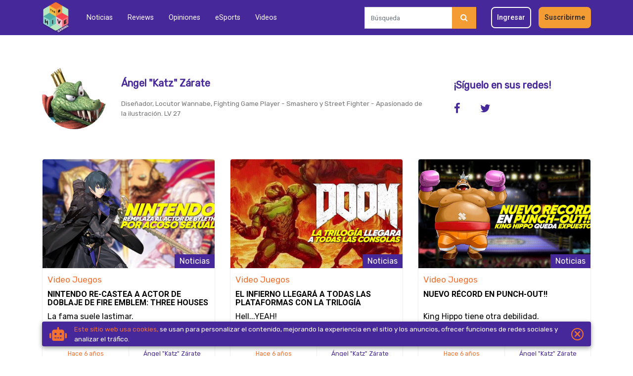

--- FILE ---
content_type: text/html; charset=UTF-8
request_url: https://thehivegaming.rocks/revista/colaboradores/angel-katz-zarate?page=8
body_size: 13021
content:
<!DOCTYPE html>
<html lang="es">
    <head>
        <meta charset="utf-8">
        <meta http-equiv="X-UA-Compatible" content="IE=edge">
        <meta http-equiv="content-language" content="es-MX">
        <meta name="viewport" content="width=device-width, initial-scale=1">

        <!-- CSRF Token -->
        <meta name="csrf-token" content="qTw6cF0vi53xdW8Y2l037TJb4BYktwEjbWXMO0S4">

        <title>The Hive Gaming » Ángel &quot;Katz&quot; Zárate</title>

        <!-- favicon -->
        <link rel="icon" type="image/png" href="/images/favicon.png">

        <!-- styles -->
        <link href="/css/app.css" rel="stylesheet">

        <!-- facebook -->
        <meta property="og:title" content="Ángel &quot;Katz&quot; Zárate">
        <meta property="og:type" content="article">
        <meta property="og:url" content="https://thehivegaming.rocks/revista/colaboradores/angel-katz-zarate">
        <meta property="og:image" content="https://thehivegaming.rocks/images/favicon.png">
        <meta property="og:description" content="El mejor contenido gamer.">

        <!-- twitter -->
        <meta name="twitter:card" content="Ángel &quot;Katz&quot; Zárate">
        <meta name="twitter:title" content="Ángel &quot;Katz&quot; Zárate">
        <meta name="twitter:description" content="El mejor contenido gamer.">
        <meta name="twitter:image:src" content="https://thehivegaming.rocks/images/favicon.png">

        <meta name="pusher-key" content="21be143242496b76b0bc">

        <!-- scripts -->
        <script>
            window.Laravel = {"conektaKey":"key_VAsmizVyxNEbsm8jYHZvpBQ"}
            window.Auth = {
                check: '',
                id: '',
            };
        </script>

        <script async src="https://www.googletagmanager.com/gtag/js?id=UA-118252578-1"></script>
<script async src="https://www.googletagmanager.com/gtag/js?id=G-TPEC4V932B"></script>


<script async src="https://static.hotjar.com/c/hotjar-1801983.js?sv=6"></script>

<script>
    window.dataLayer = window.dataLayer || [];
    function gtag() {
        dataLayer.push(arguments);
    }
    gtag('js', new Date());

    gtag('config', "UA-118252578-1");

    // HotJar Tracking
    window.hj = window.hj || function () {
        (window.hj.q = window.hj.q || []).push(arguments)
    };
    window._hjSettings = { hjid: 1801983, hjsv: 6 };
</script>

<script>
    window.dataLayer = window.dataLayer || [];
    function gtag() {
        dataLayer.push(arguments);
    }
    gtag('js', new Date());
    gtag('config', 'G-TPEC4V932B');
</script>

<!-- Facebook Pixel Code -->
<script>
  !function(f,b,e,v,n,t,s)
  {if(f.fbq)return;n=f.fbq=function(){n.callMethod?
  n.callMethod.apply(n,arguments):n.queue.push(arguments)};
  if(!f._fbq)f._fbq=n;n.push=n;n.loaded=!0;n.version='2.0';
  n.queue=[];t=b.createElement(e);t.async=!0;
  t.src=v;s=b.getElementsByTagName(e)[0];
  s.parentNode.insertBefore(t,s)}(window, document,'script',
  'https://connect.facebook.net/en_US/fbevents.js');
  fbq('init', '485416606882946');
  fbq('track', 'PageView');
</script>
<noscript>
  <img height="1" width="1" style="display:none"
       src="https://www.facebook.com/tr?id=485416606882946&ev=PageView&noscript=1"/>
</noscript>
<!-- End Facebook Pixel Code -->

    </head>
    <body>

        <div id="app">

            <nav class="navbar navbar-menu navbar-toggleable-sm navbar-expand-md navbar-light bg-faded">
    <div class="container">

        <div class="navbar-header">
            <!-- Branding Image -->
            <a class="navbar-brand" href="/" class="img-fluid" aria-label="Inicio"></a>
        </div><!-- .navbar-header -->
        <a href="#nav--responsive" class="navbar-toggler">
            <span class="navbar-toggler-icon"></span>
        </a>

        
        <div class="collapse navbar-collapse justify-content-between navbar-collapse-responsive">
            <div class="navbar-link ml-0 ml-lg-2 ml-xl-3">
                <ul class="nav d-md-flex d-flex navbar-nav justify-content-sm-end navbar-sections">
                    <li>
                        <a class="nav-link " href="/revista/noticias">Noticias</a>
                    </li>
                    <li>
                        <a class="nav-link " href="/revista/reviews">Reviews</a>
                    </li>
                    <li>
                        <a class="nav-link " href="/revista/opiniones">Opiniones</a>
                    </li>
                    <li>
                        <a class="nav-link " href="/revista/esports">eSports</a>
                    </li>
                    <li>
                        <a class="nav-link " href="/revista/videos">Videos</a>
                    </li>
                </ul>
            </div>
            <div class="navbar-user">
                <ul class="list-unstyled navbar__list--user d-flex align-items-center m-0">
                    <li>
                        <form action="https://thehivegaming.rocks/revista/buscar">
                            <div class="input-group">
                                <input type="search" name="q" class="form-control h-auto" placeholder="Búsqueda">
                                <div class="input-group-append">
                                    <button class="btn btn-warning-dark navbar-search-btn rounded-0" type="submit"><i class="fa fa-search text-white" aria-hidden="true"></i></button>
                                </div>
                            </div>
                        </form>
                    </li>
                                            <li class="nav-item">
                            <a href="https://thehivegaming.rocks/login" class="btn btn-outline-white navbar-btn">Ingresar</a>
                        </li>
                        <li class="nav-item">
                            <a href="https://thehivegaming.rocks/registro" class="btn btn-warning-dark navbar-btn">Suscribirme</a>
                        </li>
                                    </ul>
            </div>
        </div>
    </div>
</nav>

<div id="nav--responsive">
    <ul class="list-unstyled">
        <li>
            <a class="navbar-brand navbar-brand--menu" href="/" class="img-fluid" aria-label="Inicio"></a>
            <a href="#" class="menu-close position-absolute right-0">
                <svg xmlns="http://www.w3.org/2000/svg" width="18" viewBox="0 0 14 14"><path fill-rule="evenodd" d="M1 1l12 12M1 13L13 1" fill="currentColor" stroke="currentColor" stroke-linecap="round" stroke-linejoin="round" stroke-width="1.2"/></svg>
            </a>
        </li>
        <li>
            <form action="https://thehivegaming.rocks/revista/buscar" class="w-100 m-3">
                <div class="input-group border border-primary">
                    <input type="search" name="q" class="form-control h-auto" placeholder="Búsqueda">
                    <div class="input-group-append">
                        <button class="btn btn-warning-dark navbar-search-btn rounded-0" type="submit"><i class="fa fa-search text-white" aria-hidden="true"></i></button>
                    </div>
                </div>
            </form>
        </li>
                <li>
            <a class="" href="https://thehivegaming.rocks">Inicio</a>
        </li>
        <li>
            <a class="" href="https://thehivegaming.rocks/revista">Todo</a>
        </li>
        <li>
            <a class="" href="/revista/noticias">Noticias</a>
        </li>
        <li>
            <a class="" href="/revista/reviews">Reviews</a>
        </li>
        <li>
            <a class="" href="/revista/opiniones">Opiniones</a>
        </li>
        <li>
            <a class="" href="/revista/esports">eSports</a>
        </li>
        <li>
            <a class="" href="/revista/videos">Videos</a>
        </li>
        <li class="d-block text-small text-success text-center px-3 pt-3">Consolas</li>
        <li>
            <a href="https://thehivegaming.rocks/intereses/video-juegos/playstation" class="text-white my-1">
                <svg xmlns="http://www.w3.org/2000/svg" height="20" viewBox="0 0 990.55 215.22"><defs></defs><path fill="currentColor" d="M990.55 172.19c-.66-1-1.71-2-1.88-3.15-.31-2-.09-4.16-.81-6.38l-3.75 9.76-1.39.12c-1.2-2.83-2.39-5.67-4-9.52-.34 3.6-.59 6.17-.83 8.74l-1-.08v-14.39c5.19 2.78 3.85 8 6.58 11.74 1-2.91 2.14-5.51 2.89-8.2.66-2.34 1.68-3.57 4.24-2.58zM103.7 0c16.88 4.66 32.81 8.66 48.47 13.52a277.09 277.09 0 0133.09 12.41c21 9.58 31.29 26.71 31.8 49.4.21 9.2.17 18.82-2.26 27.56-6.74 24.33-27.46 26.63-45.5 18.28-1.32-.61-2.25-3.45-2.26-5.26-.16-20.25-.07-40.49-.14-60.73 0-3.3.24-6.89-1-9.83a18.76 18.76 0 00-6.33-8.26c-3.75-2.54-7.71-.76-9 3.62a34.24 34.24 0 00-1.23 9.79q-.1 79.14 0 158.29v6.43c-15-4.75-29.19-9.19-43.34-13.93-1.1-.37-2.12-2.74-2.16-4.21-.21-7.8-.1-15.6-.1-23.4V0zM760.62 158.33h138c15.75 0 26.49-13.2 23-27.87a22.13 22.13 0 00-20.19-17.19c-8.47-.44-17-.23-25.46-.23-30.3 0-60.61-.36-90.91.14-14.84.24-25.35-9.35-24.58-24.58.67-13.41.27-26.88.06-40.32-.07-3.8 1.19-4.73 4.85-4.72q87.4.15 174.81 0c3.7 0 5 1 4.86 4.8-.31 11.1 1 9.27-9.24 9.28-47.12.07-94.24.13-141.36-.1-5.27 0-6.5 1.52-6.23 6.41.39 7.28.09 14.6.1 21.9 0 10.2 2.84 13.06 13 13.06h110.38c18.53 0 33 11 37.25 27.93 5.64 22.61-11 45.2-34.33 45.39-49.94.4-99.89.11-149.84.21-3.36 0-4.4-1.18-4.18-4.36.18-2.95.01-5.93.01-9.75zM349.89 57.64a8 8 0 01-.59-1.25c-1.4-12.78-1.4-12.78 11.31-12.78h142.87a34.16 34.16 0 0132.46 22.24 34.62 34.62 0 01-8.86 37.89c-7.23 6.66-15.91 9.26-25.63 9.24q-50.2-.09-100.41 0c-16.74 0-24.26 7.57-24.27 24.41 0 10.12-.11 20.25.06 30.37.06 3.37-.89 4.79-4.48 4.66-6.32-.22-12.66-.25-19 0-3.7.16-4.43-1.39-4.38-4.68.16-11 0-21.91.07-32.86.08-21.2 14.8-36 36.17-36 33.81-.09 67.61 0 101.41-.07a34.46 34.46 0 009.38-.91c9.74-2.8 15.42-12 14.26-22.33a20.35 20.35 0 00-18.63-17.82c-1.82-.16-3.66-.1-5.49-.1H349.89zM572.76 172.38c-12.81 0-25.63-.14-38.44.09-4.06.07-5.51-1-5.37-5.24.27-8.89 0-8.9 9.08-8.9h55.92c14.54 0 22.8-8.32 22.83-22.94V79.66c.07-21.3 14.78-36 36.11-36 24.79-.06 49.59.08 74.39-.11 4.45 0 6.16 1 5.94 5.73-.45 9.78.86 8.34-8.68 8.37-19.14.07-38.28 0-57.42 0-14.28 0-22.55 8.28-22.6 22.59-.06 18.42 0 36.83 0 55.24-.06 22.31-14.56 36.83-36.81 36.9-11.65.03-23.3 0-34.95 0z"/><path fill="currentColor" d="M157.57 212.3c0-8.86-.18-16.78.19-24.67.06-1.2 2.5-2.76 4.13-3.35 21.89-7.92 43.82-15.69 65.74-23.52 1.88-.67 3.93-1.16 5.5-2.29s2.71-3 4-4.54c-1.72-1.15-3.3-2.89-5.19-3.35-8.63-2.11-17.22-1.25-25.55 1.59-12.9 4.4-25.73 9-38.59 13.55-3.1 1.09-6.22 2.13-10.27 3.51 0-9-.1-17.35.13-25.71 0-.94 1.77-2.3 3-2.68 35-11 69.73-11 103.9 3.35a33 33 0 019.48 6.28c5.17 4.84 5.3 11-.07 15.64-4.21 3.63-9 7.1-14.18 9-33.63 12.52-67.42 24.59-102.22 37.19zM95.3 122.2c0 8 .18 15.9-.18 23.79-.05 1.24-2.31 2.91-3.88 3.49-13.71 5.07-27.53 9.87-41.24 14.94-3.23 1.2-8.36 1.75-7.59 6.21.31 1.84 5.65 4.07 8.63 4a118.73 118.73 0 0023-2.87c7-1.64 13.73-4.73 21-7.35v23.56a133.05 133.05 0 01-51.68.73 185.54 185.54 0 01-26.94-7.13 36.86 36.86 0 01-12.89-8.08c-5.16-4.9-4.61-11.72 1.11-16a59.62 59.62 0 0114.63-8.37c24.59-9.17 49.35-17.91 74.05-26.78a8.84 8.84 0 011.98-.14zM964.6 158.18h9.29c-7.27 2.78-1.38 9.59-4.49 13.93-3.33-4.11 2.71-11.32-4.8-13.93z"/></svg>
            </a>
        </li>
        <li>
            <a href="https://thehivegaming.rocks/intereses/video-juegos/nintendo" class="text-white my-1">
                <svg xmlns="http://www.w3.org/2000/svg" height="20" viewBox="0 0 1037.81 343.41"><defs></defs><path fill="currentColor" d="M652.76 14.35h91.71c.14 2.36.38 4.5.38 6.65v152.13c0 1.92-.67 4.05 1.4 6.44 21.52-55.44 42.83-110.36 64.11-165.22h71.53v162.93c2.71-.94 2.73-2.92 3.28-4.39q14.35-37.89 28.54-75.76 14.64-39 29.31-78c.6-1.61 1.27-3.18 1.92-4.78h91.8c-.84 2.16-1.43 3.89-2.16 5.55q-23.61 54-47.24 108-33.45 76.58-66.91 153.15a138.8 138.8 0 01-9.26 18.09c-8.87 14.18-21.36 23.93-37.55 28.6a33.7 33.7 0 01-8.83 1.27c-16.27.13-32.54.08-48.81.09h-5.26c.82-48.87 1.63-97.19 2.45-145.5l-1.29-.33c-.66 1.47-1.39 2.91-2 4.41q-16.51 42.84-33 85.7-9.87 25.62-19.73 51.24c-1.71 4.43-1.76 4.44-6.45 4.44h-78.67c-1.38 0-2.75-.18-4.59-.31-4.87-104.75-9.76-209.27-14.68-314.4zM127.72 158.37c-1.3 6.15-2.64 12.29-3.89 18.45Q109 250.09 94.12 323.38c-.1.47-.25.92-.36 1.38-1 4.26-1 4.31-5.19 4.32H5.63a29.85 29.85 0 01-3.17-.31C2.14 325.12 64.73 18.9 66.83 14.09h5.41c18.33 0 36.65-.05 55 0 16.3.06 28.15 7.66 35.1 22.19 14.24 29.76 28.1 59.69 42.12 89.55q12.88 27.42 25.78 54.85c.66 1.39 1.44 2.71 2.59 4.86a22.71 22.71 0 001.38-3.44q7.58-37.81 15.08-75.65 8.71-43.85 17.3-87.73c.27-1.38.76-2.71 1.22-4.33h90.7a30.35 30.35 0 01-.31 3.32Q341.6 96.91 325 176.1q-15.4 73.41-30.75 146.83c-.13.62-.37 1.22-.46 1.84-.62 4.3-1.29 4.32-5.21 4.32-25.75 0-51.5-.1-77.24.1-3.75 0-4.84-1.93-6.08-4.65q-30-65.7-60-131.36-7-15.28-14-30.58c-.69-1.51-1.49-3-2.25-4.45zM328.71 304.5l58.06-76.32c2.18 1.9 4.06 3.51 5.92 5.15 13.85 12.13 29.24 21.41 47.34 25.75 8.65 2.08 17.47 3.43 26.27 2.44 11.11-1.26 21.66-4.64 29.85-12.84a35.86 35.86 0 006.41-8.69c3.59-7 2-14.09-3.73-19.33a37.25 37.25 0 00-14.89-8c-10.44-3-21-5.7-31.47-8.52-12.66-3.4-25.24-7.07-36.88-13.21a103 103 0 01-13.65-8.48c-12.5-9.37-19.71-22.14-21.76-37.48C376 113.59 384 85.1 402.09 59.46c15.93-22.57 37.3-38.32 63-48.24 8.68-3.35 17.43-6.51 26.66-8.08C506.6.6 521.55.39 536.52 1.25c9.13.52 18.25 1.32 27.34 2.26 16.63 1.72 32.36 6.82 47.65 13.34 7.1 3 14 6.41 21.06 9.67 1.12.52 2.14 1.25 3.72 2.18l-54.78 73.74c-1.47-1.15-2.7-2-3.86-3-14.23-12.13-30.83-18.27-49.38-19.1a52.69 52.69 0 00-24 4.23 32 32 0 00-13.59 10.73c-5.23 7.4-4.3 14.77 3.35 19.61a82.6 82.6 0 0017.49 8.09c8 2.74 16.37 4.62 24.6 6.79 15.14 4 30 8.57 43.46 17 2.67 1.67 5.3 3.43 7.81 5.34C608.31 168 616.32 189.4 613.12 215c-4 32.24-18 60-40.45 83.25-15 15.51-33.64 25.48-53.78 32.65a203 203 0 01-51.68 10.86 216.51 216.51 0 01-41.13-.29c-31.5-3.43-61-12.78-87.73-30.19-2.51-1.63-4.8-3.59-7.22-5.37-.64-.45-1.37-.79-2.42-1.41z"/></svg>
            </a>
        </li>
        <li>
            <a href="https://thehivegaming.rocks/intereses/video-juegos/xbox-series-x" class="text-white my-1">
                <svg xmlns="http://www.w3.org/2000/svg" height="20" viewBox="0 0 1200 363.93"><defs></defs><path fill="currentColor" d="M0 175.41c1.38-8.82 2.62-17.66 4.18-26.46 6.27-35.4 21.54-66.31 46.27-92.59 5-5.33 10.44-7 16.9-3.69 9.25 4.8 19 9.06 27.29 15.2 12.79 9.44 24.55 20.28 37.11 30.83-1.86 2.35-3.17 4-4.49 5.66-31.71 39.57-59.4 81.64-79.93 128.15-6.32 14.31-11 29.17-11.61 45-.13 3.73 0 7.48 0 11a182.18 182.18 0 01-19.58-34.33c-8.4-19.33-12.53-39.74-14.95-60.58A50.41 50.41 0 000 188.38zM1200 294.1c-7.49-.11-15-.39-22.46-.23-3.22.07-5.12-1-7-3.56q-31.08-42.17-62.39-84.16c-1.08-1.46-2.24-2.86-3.81-4.86-1.42 1.71-2.7 3.12-3.82 4.63q-31.2 42.08-62.3 84.23c-2 2.73-4.06 3.82-7.41 3.71-7.15-.24-14.32-.07-22.56-.07 1.41-2.12 2.37-3.7 3.46-5.18 24.91-33.7 49.76-67.45 74.86-101 3-4 3.24-6.42.12-10.55-22.92-30.41-45.54-61.05-68.25-91.63-.87-1.18-1.67-2.42-3.08-4.48 9.12 0 17.5-.15 25.86.16 1.33.05 2.82 2 3.84 3.38q27.62 37 55.13 74c1.17 1.58 2.39 3.13 4 5.27 1.51-1.93 2.71-3.41 3.84-4.93 18.36-24.69 36.77-49.35 55-74.12 2.11-2.87 4.31-4 7.85-3.89 7.16.26 14.32.08 22.48.08-1.4 2-2.36 3.37-3.38 4.73q-34.45 46.2-68.94 92.36c-1.8 2.41-3 4.21-.65 7.3q39.25 52.56 78.23 105.33a18.68 18.68 0 001.34 1.47zM180.43 363.93c-41.12-1.3-77.47-14.68-109.89-39.18-12.64-9.55-14.9-16.9-10.54-32.12 5-17.72 14.91-32.94 25.65-47.55 25.35-34.47 55.06-64.88 87.9-92.28 8.44-7 8.83-7.17 17 .2 35.8 32.21 70.62 65.37 96.81 106.27 8 12.46 15.07 25.38 17.8 40.26 1.59 8.7-.67 15.74-7.5 21.3-21.73 17.67-46 30.65-73.39 36.67-14.41 3.15-29.27 4.35-43.84 6.43zM604.52 193.49c5.34-7.18 9.64-13.25 14.31-19 .91-1.12 3.22-1.5 4.9-1.55 6.66-.17 13.34-.36 20 0 4.59.27 5.53-1.46 5.5-5.69-.18-26.59-.09-53.18-.09-79.76v-6.31c2-.1 3.62-.26 5.23-.26 27.16 0 54.31-.06 81.47 0 13.93 0 27.46 2 40.28 8 33.2 15.45 42.54 68.35 6.25 90.57-.56.34-1.05.78-1.92 1.44a24.29 24.29 0 002.74 2c20.32 11.17 30.49 28.3 29.39 51.43-1.15 24.12-13.13 41.25-35.22 51.25-13.47 6.1-27.8 7.73-42.38 7.77-26.66.06-53.32-.06-80 .09-4.41 0-6-1-6-5.81.22-29.41 0-58.82.22-88.23 0-4.9-1.49-6.22-6.23-6.11-12.26.37-24.58.17-38.45.17zm68.42 77.93a33.5 33.5 0 004.07.49c20.33 0 40.66.2 61-.06 12.08-.16 23.93-2 34.46-8.54 13.18-8.21 17.55-20.74 16.68-35.47-.8-13.31-7.48-23.14-19.81-28.1-7-2.81-14.67-5.07-22.12-5.35-23.3-.87-46.63-.61-70-.95-3.9-.06-4.67 1.48-4.65 5 .13 22.94.06 45.87.08 68.8.03 1.32.19 2.63.29 4.18zm-.27-99c1.36.15 2.16.31 3 .31 22.31 0 44.63.35 66.92-.34 7.1-.22 14.48-2.4 21.08-5.21 13.36-5.68 19.5-17.9 18.61-34.32-.68-12.47-8.48-22.44-22-26.64a73.58 73.58 0 00-20-3.56c-21.3-.47-42.62-.23-63.93-.23a24.89 24.89 0 00-3.39.48c-.11 1.24-.27 2.22-.27 3.2-.02 21.89-.02 43.8-.02 66.29zM327.55 287.94c2.14-34.45-14-63.12-29.62-91.78a609.26 609.26 0 00-62.15-92.61c-1.13-1.4-2.2-2.86-3.52-4.58 18.6-16.44 35.64-34.45 58.82-44.39 13.52-5.8 15.41-5.63 24.94 5.2 28.65 32.59 44.14 70.39 45.89 114C363.53 214 353.05 250.54 331 284c-.82 1.25-1.66 2.48-2.55 3.68-.15.21-.59.19-.9.26z"/><path fill="currentColor" d="M926.52 298.05C874.44 298 834 263 826.17 211.41c-4.06-26.68-2.54-52.74 9-77.45 16-34.31 43.08-53.7 80.94-57.19 35.7-3.29 66 7.61 88.95 35.93 13.54 16.73 20.32 36.33 22.81 57.53s.67 41.77-6.47 61.83c-14.7 41.23-50.48 66.05-94.88 65.99zm2.69-200.15c-31-.22-56.07 13.89-69.3 39.38-16.23 31.27-16.81 63.67-2.08 95.5 12.94 27.94 35.87 42.78 66.84 43.46 32.26.7 56.39-13.87 70.22-42.8 14.64-30.6 14.56-62.25-.07-92.88-13.39-28.05-36.82-41.88-65.61-42.66zM628.94 80.91c-1.56 2.23-2.54 3.69-3.59 5.1q-34.25 46-68.59 92c-2.3 3.07-2.29 5 0 8.12q38 51 75.72 102.22c1.08 1.46 2.1 3 3.83 5.39-9.4 0-17.94.15-26.47-.17-1.32-.05-2.75-2.16-3.8-3.57q-30.93-41.66-61.79-83.36c-1.18-1.59-2.42-3.13-4.12-5.32-1.59 1.9-3 3.43-4.2 5.07Q505 248 474.12 289.72c-2.2 3-4.42 4.34-8.22 4.16-7-.33-14-.09-22.09-.09 1.47-2.18 2.44-3.77 3.54-5.25q37.72-50.91 75.53-101.74c2.5-3.34 2.75-5.48.11-9-22.61-30-45-60.21-67.44-90.35-1.38-1.85-2.73-3.72-4.74-6.48 9.43 0 18-.16 26.51.16 1.3 0 2.69 2.23 3.74 3.64q27.6 37 55.12 74c1.07 1.45 2.23 2.83 3.8 4.8 1.45-1.81 2.69-3.26 3.83-4.78q27.56-37 55-74.1c2.11-2.86 4.27-4 7.84-3.91 7.09.33 14.2.13 22.29.13zM271.61 24c-30.7-1.23-57.24 11.36-83.7 24-4.85 2.31-8.62 2.44-13.41-.12-16.61-8.85-33.88-16.4-52.29-20.56-9.77-2.21-20-2.6-29.48-3.75C101.84 13 149.85.42 181.82 0c32.27-.4 61.93 8.22 89.79 24z"/></svg>
            </a>
        </li>
        <li>
            <a class=" pt-4" href="https://thehivegaming.rocks/que-es">¿Quiénes somos?</a>
        </li>
                    <li class="px-3 mt-4">
                <a href="https://thehivegaming.rocks/login" class="btn btn-outline-white btn-sm">Ingresar</a>
            </li>
            <li class="px-3 mt-2">
                <a href="https://thehivegaming.rocks/registro" class="btn btn-primary btn-sm">Suscribirme</a>
            </li>
            </ul>
</div>

            <div id="panel" class="slideout-panel">
                <div id="pjax-container">

                    
    <div class="container my-3">
        <div class="row my-0 my-sm-5">
            <div class="col-12 d-md-flex align-items-md-center justify-content-md-between">
                <div class="author__container--info d-sm-flex align-items-sm-center">
                    <div class="text-center text-sm-left">
                        <img src="https://the-hive-gaming.imgix.net/images/2018/08/750/illustration.jpg?w=200&amp;h=200&amp;fit=crop&amp;crop=faces&amp;auto=compress" class="image--author rounded-circle" alt="Author Photo">
                    </div>
                    <div class="pl-sm-4 mt-sm-0 mt-3">
                        <p class="text-secondary text-large"><strong>Ángel &quot;Katz&quot; Zárate</strong></p>
                        <p class="text-small text-gray m-0">Diseñador, Locutor Wannabe, Fighting Game Player - Smashero y Street Fighter - Apasionado de la ilustración. LV 27</p>
                    </div>
                </div>
                <div class="author__container--socials d-inline-block">
                    <p class="text-secondary text-large"><strong>¡Síguelo en sus redes!</strong></p>
                    <div class="d-flex align-items-center author-list--socials">
                        <a href="https://www.facebook.com/profile.php?id=100010971078723" class="text-secondary text-xlarge" target="_blank" rel="noopener noreferrer"><i class="fa fa-facebook"></i></a>
                        <a href="https://twitter.com/KatzuyaSagara" class="text-secondary text-xlarge" target="_blank" rel="noopener noreferrer"><i class="fa fa-twitter"></i></a>
                        
                        
                    </div>
                </div>
            </div>
        </div>
        <div class="row my-3"> <!--Posts limit: 15 per page-->
                            <div class="col-12 col-md-6 col-lg-4 mb-3">
                    <div class="border rounded">
                        <a href="https://thehivegaming.rocks/revista/noticias/video-juegos/nintendo-re-castea-a-actor-de-doblaje-de-fire-emblem-three-houses" class="link_post">
                            <div class="image-bg img-fluid image-post--height rounded-top" style="background-image: url('https://the-hive-gaming.imgix.net/images/2019/07/2690/header-byleth.jpg?w=1022&amp;h=604&amp;fit=crop&amp;crop=faces&amp;auto=compress');">
                                <p class="posts--tag">Noticias</p>
                            </div>
                            <div class="p-2 feature-border_bottom">
                                <p class="posts--info text-base">Video Juegos</p>
                                <h6 class="posts--about text-uppercase text-black">NINTENDO RE-CASTEA A ACTOR DE DOBLAJE DE FIRE EMBLEM: THREE HOUSES</h6>
                                <p class="posts--excerpt">La fama suele lastimar.</p>
                            </div>
                            <div class="row m-0">
                                <div class="col-6">
                                    <p class="posts--details text-primary">Hace 6 años</p>
                                </div>
                                <div class="col-6 posts__details_border">
                                    <p class="posts--details posts--author">Ángel &quot;Katz&quot; Zárate</p>
                                </div>
                            </div>
                        </a>
                    </div>
                </div>
                            <div class="col-12 col-md-6 col-lg-4 mb-3">
                    <div class="border rounded">
                        <a href="https://thehivegaming.rocks/revista/noticias/video-juegos/el-infierno-llegara-a-todas-las-plataformas-con-la-trilogia-original-de-doom" class="link_post">
                            <div class="image-bg img-fluid image-post--height rounded-top" style="background-image: url('https://the-hive-gaming.imgix.net/images/2019/07/2686/header-doom.jpg?w=1022&amp;h=604&amp;fit=crop&amp;crop=faces&amp;auto=compress');">
                                <p class="posts--tag">Noticias</p>
                            </div>
                            <div class="p-2 feature-border_bottom">
                                <p class="posts--info text-base">Video Juegos</p>
                                <h6 class="posts--about text-uppercase text-black">EL INFIERNO LLEGARÁ A TODAS LAS PLATAFORMAS CON LA TRILOGÍA ORIGINAL DE DOOM</h6>
                                <p class="posts--excerpt">Hell...YEAH!</p>
                            </div>
                            <div class="row m-0">
                                <div class="col-6">
                                    <p class="posts--details text-primary">Hace 6 años</p>
                                </div>
                                <div class="col-6 posts__details_border">
                                    <p class="posts--details posts--author">Ángel &quot;Katz&quot; Zárate</p>
                                </div>
                            </div>
                        </a>
                    </div>
                </div>
                            <div class="col-12 col-md-6 col-lg-4 mb-3">
                    <div class="border rounded">
                        <a href="https://thehivegaming.rocks/revista/noticias/video-juegos/nuevo-record-en-punch-out" class="link_post">
                            <div class="image-bg img-fluid image-post--height rounded-top" style="background-image: url('https://the-hive-gaming.imgix.net/images/2019/07/2680/header-punch-out.jpg?w=1022&amp;h=604&amp;fit=crop&amp;crop=faces&amp;auto=compress');">
                                <p class="posts--tag">Noticias</p>
                            </div>
                            <div class="p-2 feature-border_bottom">
                                <p class="posts--info text-base">Video Juegos</p>
                                <h6 class="posts--about text-uppercase text-black">NUEVO RÉCORD EN PUNCH-OUT!!</h6>
                                <p class="posts--excerpt">King Hippo tiene otra debilidad.</p>
                            </div>
                            <div class="row m-0">
                                <div class="col-6">
                                    <p class="posts--details text-primary">Hace 6 años</p>
                                </div>
                                <div class="col-6 posts__details_border">
                                    <p class="posts--details posts--author">Ángel &quot;Katz&quot; Zárate</p>
                                </div>
                            </div>
                        </a>
                    </div>
                </div>
                            <div class="col-12 col-md-6 col-lg-4 mb-3">
                    <div class="border rounded">
                        <a href="https://thehivegaming.rocks/revista/noticias/video-juegos/defiant-ya-no-desarrollara-mas-juegos" class="link_post">
                            <div class="image-bg img-fluid image-post--height rounded-top" style="background-image: url('https://the-hive-gaming.imgix.net/images/2019/07/2683/header-defant.jpg?w=1022&amp;h=604&amp;fit=crop&amp;crop=faces&amp;auto=compress');">
                                <p class="posts--tag">Noticias</p>
                            </div>
                            <div class="p-2 feature-border_bottom">
                                <p class="posts--info text-base">Video Juegos</p>
                                <h6 class="posts--about text-uppercase text-black">DEFIANT YA NO DESARROLLARÁ MÁS JUEGOS</h6>
                                <p class="posts--excerpt">Hasta siempre...</p>
                            </div>
                            <div class="row m-0">
                                <div class="col-6">
                                    <p class="posts--details text-primary">Hace 6 años</p>
                                </div>
                                <div class="col-6 posts__details_border">
                                    <p class="posts--details posts--author">Ángel &quot;Katz&quot; Zárate</p>
                                </div>
                            </div>
                        </a>
                    </div>
                </div>
                            <div class="col-12 col-md-6 col-lg-4 mb-3">
                    <div class="border rounded">
                        <a href="https://thehivegaming.rocks/revista/esports/video-juegos/femes-cobra-por-jugar-vamos-a-aclarar-este-escandalo" class="link_post">
                            <div class="image-bg img-fluid image-post--height rounded-top" style="background-image: url('https://the-hive-gaming.imgix.net/images/2019/07/2676/header-femes.jpg?w=1022&amp;h=604&amp;fit=crop&amp;crop=faces&amp;auto=compress');">
                                <p class="posts--tag">eSports</p>
                            </div>
                            <div class="p-2 feature-border_bottom">
                                <p class="posts--info text-base">Video Juegos</p>
                                <h6 class="posts--about text-uppercase text-black">¿FEMES COBRA POR JUGAR? VAMOS A ACLARAR ESTE ESCÁNDALO</h6>
                                <p class="posts--excerpt">Bienvenidos a eSports 101...</p>
                            </div>
                            <div class="row m-0">
                                <div class="col-6">
                                    <p class="posts--details text-primary">Hace 6 años</p>
                                </div>
                                <div class="col-6 posts__details_border">
                                    <p class="posts--details posts--author">Ángel &quot;Katz&quot; Zárate</p>
                                </div>
                            </div>
                        </a>
                    </div>
                </div>
                            <div class="col-12 col-md-6 col-lg-4 mb-3">
                    <div class="border rounded">
                        <a href="https://thehivegaming.rocks/revista/noticias/video-juegos/echale-un-vistazo-al-gameplay-de-pokemon-masters" class="link_post">
                            <div class="image-bg img-fluid image-post--height rounded-top" style="background-image: url('https://the-hive-gaming.imgix.net/images/2019/07/2671/header-pokemon-masters.jpg?w=1022&amp;h=604&amp;fit=crop&amp;crop=faces&amp;auto=compress');">
                                <p class="posts--tag">Noticias</p>
                            </div>
                            <div class="p-2 feature-border_bottom">
                                <p class="posts--info text-base">Video Juegos</p>
                                <h6 class="posts--about text-uppercase text-black">¡ÉCHALE UN VISTAZO AL GAMEPLAY DE POKÉMON MASTERS!</h6>
                                <p class="posts--excerpt">Y también tenemos pre-registro confirmado.</p>
                            </div>
                            <div class="row m-0">
                                <div class="col-6">
                                    <p class="posts--details text-primary">Hace 6 años</p>
                                </div>
                                <div class="col-6 posts__details_border">
                                    <p class="posts--details posts--author">Ángel &quot;Katz&quot; Zárate</p>
                                </div>
                            </div>
                        </a>
                    </div>
                </div>
                            <div class="col-12 col-md-6 col-lg-4 mb-3">
                    <div class="border rounded">
                        <a href="https://thehivegaming.rocks/revista/noticias/video-juegos/shigeru-miyamoto-reflexiona-su-amistad-con-satoru-iwata" class="link_post">
                            <div class="image-bg img-fluid image-post--height rounded-top" style="background-image: url('https://the-hive-gaming.imgix.net/images/2019/07/2668/header-iwata.jpg?w=1022&amp;h=604&amp;fit=crop&amp;crop=faces&amp;auto=compress');">
                                <p class="posts--tag">Noticias</p>
                            </div>
                            <div class="p-2 feature-border_bottom">
                                <p class="posts--info text-base">Video Juegos</p>
                                <h6 class="posts--about text-uppercase text-black">SHIGERU MIYAMOTO REFLEXIONA SU AMISTAD CON SATORU IWATA</h6>
                                <p class="posts--excerpt">El verdadero significado de la amistad...</p>
                            </div>
                            <div class="row m-0">
                                <div class="col-6">
                                    <p class="posts--details text-primary">Hace 6 años</p>
                                </div>
                                <div class="col-6 posts__details_border">
                                    <p class="posts--details posts--author">Ángel &quot;Katz&quot; Zárate</p>
                                </div>
                            </div>
                        </a>
                    </div>
                </div>
                            <div class="col-12 col-md-6 col-lg-4 mb-3">
                    <div class="border rounded">
                        <a href="https://thehivegaming.rocks/revista/noticias/video-juegos/una-persona-acaba-el-primer-nivel-de-goldeneye-64-con-un-piano" class="link_post">
                            <div class="image-bg img-fluid image-post--height rounded-top" style="background-image: url('https://the-hive-gaming.imgix.net/images/2019/07/2660/header-piano.jpg?w=1022&amp;h=604&amp;fit=crop&amp;crop=faces&amp;auto=compress');">
                                <p class="posts--tag">Noticias</p>
                            </div>
                            <div class="p-2 feature-border_bottom">
                                <p class="posts--info text-base">Video Juegos</p>
                                <h6 class="posts--about text-uppercase text-black">UNA PERSONA ACABA EL PRIMER NIVEL DE GOLDENEYE 64... ¡¿CON UN PIANO?!</h6>
                                <p class="posts--excerpt">Ahora si lo hemos visto todo...</p>
                            </div>
                            <div class="row m-0">
                                <div class="col-6">
                                    <p class="posts--details text-primary">Hace 6 años</p>
                                </div>
                                <div class="col-6 posts__details_border">
                                    <p class="posts--details posts--author">Ángel &quot;Katz&quot; Zárate</p>
                                </div>
                            </div>
                        </a>
                    </div>
                </div>
                            <div class="col-12 col-md-6 col-lg-4 mb-3">
                    <div class="border rounded">
                        <a href="https://thehivegaming.rocks/revista/noticias/series/se-muestra-el-trailer-de-la-tercer-temporada-de-westworld" class="link_post">
                            <div class="image-bg img-fluid image-post--height rounded-top" style="background-image: url('https://the-hive-gaming.imgix.net/images/2019/07/2658/header-westworld.jpg?w=1022&amp;h=604&amp;fit=crop&amp;crop=faces&amp;auto=compress');">
                                <p class="posts--tag">Noticias</p>
                            </div>
                            <div class="p-2 feature-border_bottom">
                                <p class="posts--info text-base">Series</p>
                                <h6 class="posts--about text-uppercase text-black">SE MUESTRA EL TRAILER DE LA TERCER TEMPORADA DE WESTWORLD</h6>
                                <p class="posts--excerpt">Todos tenemos un rol que cumplir.</p>
                            </div>
                            <div class="row m-0">
                                <div class="col-6">
                                    <p class="posts--details text-primary">Hace 6 años</p>
                                </div>
                                <div class="col-6 posts__details_border">
                                    <p class="posts--details posts--author">Ángel &quot;Katz&quot; Zárate</p>
                                </div>
                            </div>
                        </a>
                    </div>
                </div>
                            <div class="col-12 col-md-6 col-lg-4 mb-3">
                    <div class="border rounded">
                        <a href="https://thehivegaming.rocks/revista/noticias/video-juegos/sky-children-of-the-light-ya-esta-disponible" class="link_post">
                            <div class="image-bg img-fluid image-post--height rounded-top" style="background-image: url('https://the-hive-gaming.imgix.net/images/2019/07/2630/header-sky.jpg?w=1022&amp;h=604&amp;fit=crop&amp;crop=faces&amp;auto=compress');">
                                <p class="posts--tag">Noticias</p>
                            </div>
                            <div class="p-2 feature-border_bottom">
                                <p class="posts--info text-base">Video Juegos</p>
                                <h6 class="posts--about text-uppercase text-black">SKY: CHILDREN OF THE LIGHT YA ESTÁ DISPONIBLE</h6>
                                <p class="posts--excerpt">De los creadores de Journey</p>
                            </div>
                            <div class="row m-0">
                                <div class="col-6">
                                    <p class="posts--details text-primary">Hace 6 años</p>
                                </div>
                                <div class="col-6 posts__details_border">
                                    <p class="posts--details posts--author">Ángel &quot;Katz&quot; Zárate</p>
                                </div>
                            </div>
                        </a>
                    </div>
                </div>
                            <div class="col-12 col-md-6 col-lg-4 mb-3">
                    <div class="border rounded">
                        <a href="https://thehivegaming.rocks/revista/noticias/anime/chequen-el-alucinante-avance-de-rebuild-of-evangelion-30-10" class="link_post">
                            <div class="image-bg img-fluid image-post--height rounded-top" style="background-image: url('https://the-hive-gaming.imgix.net/images/2019/07/2629/header-tienesquesubirtealevashinji.jpg?w=1022&amp;h=604&amp;fit=crop&amp;crop=faces&amp;auto=compress');">
                                <p class="posts--tag">Noticias</p>
                            </div>
                            <div class="p-2 feature-border_bottom">
                                <p class="posts--info text-base">Anime</p>
                                <h6 class="posts--about text-uppercase text-black">CHEQUEN EL ALUCINANTE AVANCE DE REBUILD OF EVANGELION 3.0 + 1.0</h6>
                                <p class="posts--excerpt">¿En serio tenemos que pilotar al EVA?</p>
                            </div>
                            <div class="row m-0">
                                <div class="col-6">
                                    <p class="posts--details text-primary">Hace 6 años</p>
                                </div>
                                <div class="col-6 posts__details_border">
                                    <p class="posts--details posts--author">Ángel &quot;Katz&quot; Zárate</p>
                                </div>
                            </div>
                        </a>
                    </div>
                </div>
                            <div class="col-12 col-md-6 col-lg-4 mb-3">
                    <div class="border rounded">
                        <a href="https://thehivegaming.rocks/revista/noticias/series/warhammer-40000-podria-llegar-a-la-tv" class="link_post">
                            <div class="image-bg img-fluid image-post--height rounded-top" style="background-image: url('https://the-hive-gaming.imgix.net/images/2019/07/2628/warhammer40k-header.jpg?w=1022&amp;h=604&amp;fit=crop&amp;crop=faces&amp;auto=compress');">
                                <p class="posts--tag">Noticias</p>
                            </div>
                            <div class="p-2 feature-border_bottom">
                                <p class="posts--info text-base">Series</p>
                                <h6 class="posts--about text-uppercase text-black">WARHAMMER 40,000 PODRÍA LLEGAR A LA TV</h6>
                                <p class="posts--excerpt">De parte del creador de Man in the High Castle.</p>
                            </div>
                            <div class="row m-0">
                                <div class="col-6">
                                    <p class="posts--details text-primary">Hace 6 años</p>
                                </div>
                                <div class="col-6 posts__details_border">
                                    <p class="posts--details posts--author">Ángel &quot;Katz&quot; Zárate</p>
                                </div>
                            </div>
                        </a>
                    </div>
                </div>
                            <div class="col-12 col-md-6 col-lg-4 mb-3">
                    <div class="border rounded">
                        <a href="https://thehivegaming.rocks/revista/noticias/series/informacion-sobre-la-nueva-temporada-de-agents-of-shield" class="link_post">
                            <div class="image-bg img-fluid image-post--height rounded-top" style="background-image: url('https://the-hive-gaming.imgix.net/images/2019/07/2622/header-agentes.jpg?w=1022&amp;h=604&amp;fit=crop&amp;crop=faces&amp;auto=compress');">
                                <p class="posts--tag">Noticias</p>
                            </div>
                            <div class="p-2 feature-border_bottom">
                                <p class="posts--info text-base">Series</p>
                                <h6 class="posts--about text-uppercase text-black">INFORMACIÓN SOBRE LA NUEVA TEMPORADA DE AGENTS OF S.H.I.E.L.D.</h6>
                                <p class="posts--excerpt">¡Ya son 7 temporadas de los Agentes!</p>
                            </div>
                            <div class="row m-0">
                                <div class="col-6">
                                    <p class="posts--details text-primary">Hace 6 años</p>
                                </div>
                                <div class="col-6 posts__details_border">
                                    <p class="posts--details posts--author">Ángel &quot;Katz&quot; Zárate</p>
                                </div>
                            </div>
                        </a>
                    </div>
                </div>
                            <div class="col-12 col-md-6 col-lg-4 mb-3">
                    <div class="border rounded">
                        <a href="https://thehivegaming.rocks/revista/noticias/series/ya-tenemos-cast-para-la-cuarta-temporada-de-fargo" class="link_post">
                            <div class="image-bg img-fluid image-post--height rounded-top" style="background-image: url('https://the-hive-gaming.imgix.net/images/2019/07/2624/header-fargo.jpg?w=1022&amp;h=604&amp;fit=crop&amp;crop=faces&amp;auto=compress');">
                                <p class="posts--tag">Noticias</p>
                            </div>
                            <div class="p-2 feature-border_bottom">
                                <p class="posts--info text-base">Series</p>
                                <h6 class="posts--about text-uppercase text-black">YA TENEMOS CAST PARA LA CUARTA TEMPORADA DE FARGO</h6>
                                <p class="posts--excerpt">Y con sinopsis incluída.</p>
                            </div>
                            <div class="row m-0">
                                <div class="col-6">
                                    <p class="posts--details text-primary">Hace 6 años</p>
                                </div>
                                <div class="col-6 posts__details_border">
                                    <p class="posts--details posts--author">Ángel &quot;Katz&quot; Zárate</p>
                                </div>
                            </div>
                        </a>
                    </div>
                </div>
                            <div class="col-12 col-md-6 col-lg-4 mb-3">
                    <div class="border rounded">
                        <a href="https://thehivegaming.rocks/revista/noticias/video-juegos/digan-queso-conozcan-rats-quest-the-way-back-home" class="link_post">
                            <div class="image-bg img-fluid image-post--height rounded-top" style="background-image: url('https://the-hive-gaming.imgix.net/images/2019/07/2619/header-ratas.jpg?w=1022&amp;h=604&amp;fit=crop&amp;crop=faces&amp;auto=compress');">
                                <p class="posts--tag">Noticias</p>
                            </div>
                            <div class="p-2 feature-border_bottom">
                                <p class="posts--info text-base">Video Juegos</p>
                                <h6 class="posts--about text-uppercase text-black">¡DIGAN QUESO! CONOZCAN RAT’S QUEST - THE WAY BACK HOME</h6>
                                <p class="posts--excerpt">Las ratas invadirán tu consola.</p>
                            </div>
                            <div class="row m-0">
                                <div class="col-6">
                                    <p class="posts--details text-primary">Hace 6 años</p>
                                </div>
                                <div class="col-6 posts__details_border">
                                    <p class="posts--details posts--author">Ángel &quot;Katz&quot; Zárate</p>
                                </div>
                            </div>
                        </a>
                    </div>
                </div>
                    </div>
        <div class="row">
            <div class="col-12">
                <nav aria-label="Page navigation" class="container-box container-search-pagination">
                    <!-- Pagination links render -->
                    <ul class="pagination">
        
                    <li class="page-item"><a class="page-link" href="https://thehivegaming.rocks/revista/colaboradores/angel-katz-zarate?page=7" rel="prev" data-pjax>&laquo;</a></li>
        
        
                    
            
            
                                                                        <li class="page-item"><a class="page-link" href="https://thehivegaming.rocks/revista/colaboradores/angel-katz-zarate?page=1" data-pjax>1</a></li>
                                                                                <li class="page-item"><a class="page-link" href="https://thehivegaming.rocks/revista/colaboradores/angel-katz-zarate?page=2" data-pjax>2</a></li>
                                                                    
                            <li class="page-item disabled"><span class="page-link">...</span></li>
            
            
                                
            
            
                                                                        <li class="page-item"><a class="page-link" href="https://thehivegaming.rocks/revista/colaboradores/angel-katz-zarate?page=5" data-pjax>5</a></li>
                                                                                <li class="page-item"><a class="page-link" href="https://thehivegaming.rocks/revista/colaboradores/angel-katz-zarate?page=6" data-pjax>6</a></li>
                                                                                <li class="page-item"><a class="page-link" href="https://thehivegaming.rocks/revista/colaboradores/angel-katz-zarate?page=7" data-pjax>7</a></li>
                                                                                <li class="page-item active"><span class="page-link">8</span></li>
                                                                                <li class="page-item"><a class="page-link" href="https://thehivegaming.rocks/revista/colaboradores/angel-katz-zarate?page=9" data-pjax>9</a></li>
                                                                                <li class="page-item"><a class="page-link" href="https://thehivegaming.rocks/revista/colaboradores/angel-katz-zarate?page=10" data-pjax>10</a></li>
                                                                                <li class="page-item"><a class="page-link" href="https://thehivegaming.rocks/revista/colaboradores/angel-katz-zarate?page=11" data-pjax>11</a></li>
                                                                    
                            <li class="page-item disabled"><span class="page-link">...</span></li>
            
            
                                
            
            
                                                                        <li class="page-item"><a class="page-link" href="https://thehivegaming.rocks/revista/colaboradores/angel-katz-zarate?page=30" data-pjax>30</a></li>
                                                                                <li class="page-item"><a class="page-link" href="https://thehivegaming.rocks/revista/colaboradores/angel-katz-zarate?page=31" data-pjax>31</a></li>
                                                        
        
                    <li class="page-item"><a class="page-link" href="https://thehivegaming.rocks/revista/colaboradores/angel-katz-zarate?page=9" rel="next" data-pjax>&raquo;</a></li>
            </ul>

                </nav>
            </div>
        </div>
    </div>


                </div>

                <footer class="footer">
    <div class="container py-3">
        <div class="row">
            <div class="col-12 text-center">
                <ul class="list-unstyled footer__list--social">
                    <li>
                        <a href="https://www.facebook.com/The-Hive-Gaming-738431553211796/" target="_blank" rel="noopener noreferrer">
                            <i class="fa fa-facebook-official"></i>
                        </a>
                    </li>
                    <li>
                        <a href="https://www.instagram.com/thehivegaming_mx/" target="_blank" rel="noopener noreferrer">
                            <i class="fa fa-instagram"></i>
                        </a>
                    </li>
                    <li>
                        <a href="https://twitter.com/TheHiveGamingMX" target="_blank" rel="noopener noreferrer">
                            <i class="fa fa-twitter"></i>
                        </a>
                    </li>
                    <li>
                        <a href="https://www.twitch.tv/thehivegamingmx" target="_blank" rel="noopener noreferrer">
                            <i class="fa fa-twitch"></i>
                        </a>
                    </li>
                    <li>
                        <a href="https://www.youtube.com/channel/UC_bHfVxTiq0yc8YwvKtfd3A" target="_blank" rel="noopener noreferrer">
                            <i class="fa fa-youtube-play"></i>
                        </a>
                    </li>
                </ul>
            </div>
        </div>
        <div class="row footer-links">
            <div class="col-12">
                <p class="footer-author text-center text-lg-left mt-3 mt-sm-0 mt-md-3 mt-lg-0 mb-0">The Hive Gaming Company. Todos los derechos reservados 2026.</p>
                <ul class="list-unstyled d-md-flex justify-content-md-between mb-0">
                    <li>
                        <a href="https://thehivegaming.rocks/legales#terminos-y-condiciones" target="_blank" rel="noopener noreferrer">Términos y Condiciones</a>
                    </li>
                    <li>
                        <a href="https://thehivegaming.rocks/legales#aviso-de-privacidad" target="_blank" rel="noopener noreferrer">Aviso de privacidad</a>
                    </li>
                    <li>
                        <a href="https://thehivegaming.rocks/preguntas" target="_blank" rel="noopener noreferrer">FAQ</a>
                    </li>
                    <li>
                        <a href="https://thehivegaming.rocks/contacto" target="_blank" rel="noopener noreferrer">Contacto</a>
                    </li>
                </ul>
            </div>
        </div>
    </div>
    <div class="brand__separator">
        <div class="bg-danger"></div>
        <div class="bg-primary-light"></div>
        <div class="bg-success"></div>
    </div>
</footer>

            </div>

        </div><!-- #app -->

        <!-- Scripts -->
        <script src="https://conektaapi.s3.amazonaws.com/v0.5.0/js/conekta.min.js"></script>
        <script src="https://thehivegaming.rocks/js/app.js"></script>

        <!-- Register (checkout) modal -->
<div class="modal fade" tabindex="-1" id="registerCheckoutModal" role="dialog" aria-labelledby="registerCheckoutModalLabel" aria-hidden="true">
    <div class="modal-dialog modal-dialog-centered" role="document">
        <div class="modal-content">
            <div class="modal-header modal--benefits">
                <h3 class="modal-title">Confirmación</h3>
                <button type="button" class="close" data-dismiss="modal" aria-label="Close">
                    <span aria-hidden="true">&times;</span>
                </button>
            </div>
            <div class="modal-body">
                <div class="row">
                    <div class="col-12">
                        <div class="box-border-bottom-secondary">
                            <div class="row">
                                <div class="col-5">
                                    <h5 class="text-dark">Tipo de Plan</h5>
                                </div>
                                <div class="col-7">
                                    <h5 class="text-dark">Monto</h5>
                                </div>
                            </div>
                        </div>
                    </div>
                </div>
                <div class="row mb-3">
                    <div class="col-12">
                        <div class="box-border-bottom-secondary py-3">
                            <div class="row">
                                <div class="col-5 text-center">
                                    <h5 class="text-uppercase text-secondary m-0">Private</h5>
                                    <p class="m-0">Mensual</p>
                                </div>
                                <div class="col-7">
                                    <h5 class="text-uppercase text-secondary m-0">$ 60.00 MXN</h5>
                                </div>
                            </div>
                        </div>
                    </div>
                </div>
                <div class="row">
                    <div class="col-12">
                        <p class="text-bold">Tu suscripción empezará a partir del: <span class="text-primary">XX/XX/XXXX</span> y se renovará el <span class="text-primary">XX/XX/XXXX</span>.</p>
                        <p class="text-center text-sm-right m-0">
                            <a href="#" class="btn btn-primary d-block d-sm-inline">Pagar</a>
                        </p>
                    </div>
                </div>
            </div>
        </div>
    </div>
</div>






    <div class="modal fade" tabindex="-1" id="userSaveModal" role="dialog" aria-labelledby="userSaveModalLabel" aria-hidden="true">
        <div class="modal-dialog modal-dialog-centered" role="document">
            <div class="modal-content">
                <div class="modal-header modal--benefits">
                    <h4 class="modal-title">Solicita tu recompensa</h4>
                    <button type="button" class="close" data-dismiss="modal" aria-label="Close">
                        <span aria-hidden="true">&times;</span>
                    </button>
                </div>
                <div class="modal-body">
                    <p class="text-small text-bold mb-0">*Se te indicarán las medidas de seguridad y capacidad al presentarse en la sala.</p>
                    <form class="mt-3" id="saveUserDataForm" method="POST">
                        <input type="hidden" name="_token" value="qTw6cF0vi53xdW8Y2l037TJb4BYktwEjbWXMO0S4">
                        <div class="form-row justify-content-center">
                            <div class="col-sm-8 form-group">
                                <label for="name">Nombre completo</label>
                                <input type="text" name="name" class="form-control" placeholder="Escribe tu nombre" required>
                            </div>
                        </div>
                        <div class="form-row justify-content-center">
                            <div class="col-sm-8 form-group">
                                <label for="email">Correo electrónico</label>
                                <input type="email" name="email" class="form-control" placeholder="Escribe tu correo" required>
                            </div>
                        </div>
                        <div class="form-row justify-content-center">
                            <div class="col-sm-8 form-group">
                                <label for="location">Estado</label>
                                <select class="form-control" name="location"><option value="Aguascalientes">Aguascalientes</option><option value="Baja California">Baja California</option><option value="Baja California Sur">Baja California Sur</option><option value="Campeche">Campeche</option><option value="CDMX">CDMX</option><option value="Chiapas">Chiapas</option><option value="Chihuahua">Chihuahua</option><option value="Coahuila">Coahuila</option><option value="Colima">Colima</option><option value="Durango">Durango</option><option value="Estado de México">Estado de México</option><option value="Guanajuato">Guanajuato</option><option value="Guerrero">Guerrero</option><option value="Hidalgo">Hidalgo</option><option value="Jalisco">Jalisco</option><option value="Michoacán">Michoacán</option><option value="Morelos">Morelos</option><option value="Nayarit">Nayarit</option><option value="Nuevo León">Nuevo León</option><option value="Oaxaca">Oaxaca</option><option value="Puebla">Puebla</option><option value="Querétaro">Querétaro</option><option value="Quintana Roo">Quintana Roo</option><option value="San Luis Potosí">San Luis Potosí</option><option value="Sinaloa">Sinaloa</option><option value="Sonora">Sonora</option><option value="Tabasco">Tabasco</option><option value="Tamaulipas">Tamaulipas</option><option value="Tlaxcala">Tlaxcala</option><option value="Veracruz">Veracruz</option><option value="Yucatán">Yucatán</option><option value="Zacatecas">Zacatecas</option></select>
                            </div>
                        </div>
                        <div class="row justify-content-center">
                            <div class="col-sm-8 text-center">
                                <button type="submit" class="btn btn-primary">Continuar</button>
                            </div>
                        </div>
                    </form>
                </div>
            </div>
        </div>
    </div>


        
        <!-- Cookie message to user -->
<div class="message--cookies" id="message-cookies">
    <div class="container">
        <div class="row justify-content-center">
            <div class="col-xl-12">
                <div class="message--cookies-container bg-secondary d-flex align-items-center justify-content-between rounded">
                    <img src="/images/icons/cookies.svg" class="image--cookies" alt="Imagen de cookies">
                    <p class="text-white m-0"><span class="text-primary">Este sitio web usa cookies,</span> se usan para personalizar el contenido, mejorando la experiencia en el sitio y los anuncios, ofrecer funciones de redes sociales y analizar el tráfico.</p>
                    <button type="button" class="close close-cookies text-primary">&times;</button>
                </div>
            </div>
        </div>
    </div>
</div>

        <script async src="https://go.twads.gg/adsbytwadsgg.js?client=6567a6ba4e0e13149275ee16" crossorigin="anonymous"></script>

            </body>
</html>


--- FILE ---
content_type: text/css
request_url: https://thehivegaming.rocks/css/app.css
body_size: 63081
content:
@import url(https://fonts.googleapis.com/css?family=Roboto:100,300,400,500,700,900|Rubik:300,400&display=swap);/*!
 * Bootstrap v4.6.2 (https://getbootstrap.com/)
 * Copyright 2011-2022 The Bootstrap Authors
 * Copyright 2011-2022 Twitter, Inc.
 * Licensed under MIT (https://github.com/twbs/bootstrap/blob/main/LICENSE)
 */:root{--blue:#007bff;--indigo:#6610f2;--purple:#6f42c1;--pink:#e83e8c;--red:#dc3545;--orange:#fd7e14;--yellow:#ffc107;--green:#28a745;--teal:#20c997;--cyan:#17a2b8;--white:#fff;--gray:#6c757d;--gray-dark:#343a40;--1:#47289a;--2:#f8444f;--3:#36ead8;--4:#f0c049;--5:#f47231;--6:#8769d8;--primary:#f47231;--secondary:#47289a;--success:#36ead8;--info:#95989a;--warning:#f0c049;--danger:#f8444f;--light:#f8f9fa;--dark:#343a40;--breakpoint-xs:0;--breakpoint-sm:576px;--breakpoint-md:768px;--breakpoint-lg:992px;--breakpoint-xl:1200px;--font-family-sans-serif:-apple-system,BlinkMacSystemFont,"Segoe UI",Roboto,"Helvetica Neue",Arial,"Noto Sans","Liberation Sans",sans-serif,"Apple Color Emoji","Segoe UI Emoji","Segoe UI Symbol","Noto Color Emoji";--font-family-monospace:SFMono-Regular,Menlo,Monaco,Consolas,"Liberation Mono","Courier New",monospace}*,:after,:before{-webkit-box-sizing:border-box;box-sizing:border-box}html{font-family:sans-serif;line-height:1.15;-webkit-text-size-adjust:100%;-webkit-tap-highlight-color:rgba(0,0,0,0)}article,aside,figcaption,figure,footer,header,hgroup,main,nav,section{display:block}body{margin:0;font-family:Rubik,sans-serif;font-size:1rem;font-weight:400;line-height:1.5;color:#000;text-align:left;background-color:#fff}[tabindex="-1"]:focus:not(:focus-visible){outline:0!important}hr{-webkit-box-sizing:content-box;box-sizing:content-box;height:0;overflow:visible}h1,h2,h3,h4,h5,h6{margin-top:0;margin-bottom:10px}p{margin-top:0;margin-bottom:1rem}abbr[data-original-title],abbr[title]{text-decoration:underline;-webkit-text-decoration:underline dotted;text-decoration:underline dotted;cursor:help;border-bottom:0;text-decoration-skip-ink:none}address{font-style:normal;line-height:inherit}address,dl,ol,ul{margin-bottom:1rem}dl,ol,ul{margin-top:0}ol ol,ol ul,ul ol,ul ul{margin-bottom:0}dt{font-weight:700}dd{margin-bottom:.5rem;margin-left:0}blockquote{margin:0 0 1rem}b,strong{font-weight:bolder}small{font-size:80%}sub,sup{position:relative;font-size:75%;line-height:0;vertical-align:baseline}sub{bottom:-.25em}sup{top:-.5em}a{color:#f47231;text-decoration:none;background-color:transparent}a:hover{color:#ce4c0b;text-decoration:underline}a:not([href]):not([class]),a:not([href]):not([class]):hover{color:inherit;text-decoration:none}code,kbd,pre,samp{font-family:SFMono-Regular,Menlo,Monaco,Consolas,Liberation Mono,Courier New,monospace;font-size:1em}pre{margin-top:0;margin-bottom:1rem;overflow:auto;-ms-overflow-style:scrollbar}figure{margin:0 0 1rem}img{border-style:none}img,svg{vertical-align:middle}svg{overflow:hidden}table{border-collapse:collapse}caption{padding-top:.75rem;padding-bottom:.75rem;color:#6c757d;text-align:left;caption-side:bottom}th{text-align:inherit;text-align:-webkit-match-parent}label{display:inline-block;margin-bottom:.5rem}button{border-radius:0}button:focus:not(:focus-visible){outline:0}button,input,optgroup,select,textarea{margin:0;font-family:inherit;font-size:inherit;line-height:inherit}button,input{overflow:visible}button,select{text-transform:none}[role=button]{cursor:pointer}select{word-wrap:normal}[type=button],[type=reset],[type=submit],button{-webkit-appearance:button}[type=button]:not(:disabled),[type=reset]:not(:disabled),[type=submit]:not(:disabled),button:not(:disabled){cursor:pointer}[type=button]::-moz-focus-inner,[type=reset]::-moz-focus-inner,[type=submit]::-moz-focus-inner,button::-moz-focus-inner{padding:0;border-style:none}input[type=checkbox],input[type=radio]{-webkit-box-sizing:border-box;box-sizing:border-box;padding:0}textarea{overflow:auto;resize:vertical}fieldset{min-width:0;padding:0;margin:0;border:0}legend{display:block;width:100%;max-width:100%;padding:0;margin-bottom:.5rem;font-size:1.5rem;line-height:inherit;color:inherit;white-space:normal}progress{vertical-align:baseline}[type=number]::-webkit-inner-spin-button,[type=number]::-webkit-outer-spin-button{height:auto}[type=search]{outline-offset:-2px;-webkit-appearance:none}[type=search]::-webkit-search-decoration{-webkit-appearance:none}::-webkit-file-upload-button{font:inherit;-webkit-appearance:button}output{display:inline-block}summary{display:list-item;cursor:pointer}template{display:none}[hidden]{display:none!important}.h1,.h2,.h3,.h4,.h5,.h6,h1,h2,h3,h4,h5,h6{margin-bottom:10px;font-family:Roboto,sans-serif;font-weight:700;line-height:1.1;color:#47289a}.h1,h1{font-size:2.5rem}.h2,h2{font-size:2rem}.h3,h3{font-size:1.75rem}.h4,h4{font-size:1.5rem}.h5,h5{font-size:1.25rem}.h6,h6{font-size:1rem}.lead{font-size:1.25rem;font-weight:300}.display-1{font-size:6rem}.display-1,.display-2{font-weight:300;line-height:1.1}.display-2{font-size:5.5rem}.display-3{font-size:4.5rem}.display-3,.display-4{font-weight:300;line-height:1.1}.display-4{font-size:3.5rem}hr{margin-top:20px;margin-bottom:20px;border:0;border-top:1px solid rgba(0,0,0,.1)}.small,small{font-size:.875em;font-weight:400}.mark,mark{padding:.2em;background-color:#fcf8e3}.list-inline,.list-unstyled{padding-left:0;list-style:none}.list-inline-item{display:inline-block}.list-inline-item:not(:last-child){margin-right:.5rem}.initialism{font-size:90%;text-transform:uppercase}.blockquote{margin-bottom:20px;font-size:1.25rem}.blockquote-footer{display:block;font-size:.875em;color:#6c757d}.blockquote-footer:before{content:"\2014\A0"}.img-fluid,.img-thumbnail,.infography__container img{max-width:100%;height:auto}.img-thumbnail{padding:.25rem;background-color:#fff;border:1px solid #dee2e6;border-radius:.25rem}.figure{display:inline-block}.figure-img{margin-bottom:10px;line-height:1}.figure-caption{font-size:90%;color:#6c757d}code{font-size:87.5%;color:#e83e8c;word-wrap:break-word}a>code{color:inherit}kbd{padding:.2rem .4rem;font-size:87.5%;color:#fff;background-color:#212529;border-radius:.2rem}kbd kbd{padding:0;font-size:100%;font-weight:700}pre{display:block;font-size:87.5%;color:#212529}pre code{font-size:inherit;color:inherit;word-break:normal}.pre-scrollable{max-height:340px;overflow-y:scroll}.container,.container-fluid,.container-lg,.container-md,.container-sm,.container-xl{width:100%;padding-right:15px;padding-left:15px;margin-right:auto;margin-left:auto}@media (min-width:576px){.container,.container-sm{max-width:540px}}@media (min-width:768px){.container,.container-md,.container-sm{max-width:720px}}@media (min-width:992px){.container,.container-lg,.container-md,.container-sm{max-width:960px}}@media (min-width:1200px){.container,.container-lg,.container-md,.container-sm,.container-xl{max-width:1140px}}.row{display:-webkit-box;display:-ms-flexbox;display:flex;-ms-flex-wrap:wrap;flex-wrap:wrap;margin-right:-15px;margin-left:-15px}.no-gutters{margin-right:0;margin-left:0}.no-gutters>.col,.no-gutters>[class*=col-]{padding-right:0;padding-left:0}.col,.col-1,.col-2,.col-3,.col-4,.col-5,.col-6,.col-7,.col-8,.col-9,.col-10,.col-11,.col-12,.col-auto,.col-lg,.col-lg-1,.col-lg-2,.col-lg-3,.col-lg-4,.col-lg-5,.col-lg-6,.col-lg-7,.col-lg-8,.col-lg-9,.col-lg-10,.col-lg-11,.col-lg-12,.col-lg-auto,.col-md,.col-md-1,.col-md-2,.col-md-3,.col-md-4,.col-md-5,.col-md-6,.col-md-7,.col-md-8,.col-md-9,.col-md-10,.col-md-11,.col-md-12,.col-md-auto,.col-sm,.col-sm-1,.col-sm-2,.col-sm-3,.col-sm-4,.col-sm-5,.col-sm-6,.col-sm-7,.col-sm-8,.col-sm-9,.col-sm-10,.col-sm-11,.col-sm-12,.col-sm-auto,.col-xl,.col-xl-1,.col-xl-2,.col-xl-3,.col-xl-4,.col-xl-5,.col-xl-6,.col-xl-7,.col-xl-8,.col-xl-9,.col-xl-10,.col-xl-11,.col-xl-12,.col-xl-auto{position:relative;width:100%;padding-right:15px;padding-left:15px}.col{-ms-flex-preferred-size:0;flex-basis:0;-webkit-box-flex:1;-ms-flex-positive:1;flex-grow:1;max-width:100%}.row-cols-1>*{-webkit-box-flex:0;-ms-flex:0 0 100%;flex:0 0 100%;max-width:100%}.row-cols-2>*{-webkit-box-flex:0;-ms-flex:0 0 50%;flex:0 0 50%;max-width:50%}.row-cols-3>*{-webkit-box-flex:0;-ms-flex:0 0 33.33333333%;flex:0 0 33.33333333%;max-width:33.33333333%}.row-cols-4>*{-webkit-box-flex:0;-ms-flex:0 0 25%;flex:0 0 25%;max-width:25%}.row-cols-5>*{-webkit-box-flex:0;-ms-flex:0 0 20%;flex:0 0 20%;max-width:20%}.row-cols-6>*{-webkit-box-flex:0;-ms-flex:0 0 16.66666667%;flex:0 0 16.66666667%;max-width:16.66666667%}.col-auto{-ms-flex:0 0 auto;flex:0 0 auto;width:auto;max-width:100%}.col-1,.col-auto{-webkit-box-flex:0}.col-1{-ms-flex:0 0 8.33333333%;flex:0 0 8.33333333%;max-width:8.33333333%}.col-2{-ms-flex:0 0 16.66666667%;flex:0 0 16.66666667%;max-width:16.66666667%}.col-2,.col-3{-webkit-box-flex:0}.col-3{-ms-flex:0 0 25%;flex:0 0 25%;max-width:25%}.col-4{-ms-flex:0 0 33.33333333%;flex:0 0 33.33333333%;max-width:33.33333333%}.col-4,.col-5{-webkit-box-flex:0}.col-5{-ms-flex:0 0 41.66666667%;flex:0 0 41.66666667%;max-width:41.66666667%}.col-6{-ms-flex:0 0 50%;flex:0 0 50%;max-width:50%}.col-6,.col-7{-webkit-box-flex:0}.col-7{-ms-flex:0 0 58.33333333%;flex:0 0 58.33333333%;max-width:58.33333333%}.col-8{-ms-flex:0 0 66.66666667%;flex:0 0 66.66666667%;max-width:66.66666667%}.col-8,.col-9{-webkit-box-flex:0}.col-9{-ms-flex:0 0 75%;flex:0 0 75%;max-width:75%}.col-10{-ms-flex:0 0 83.33333333%;flex:0 0 83.33333333%;max-width:83.33333333%}.col-10,.col-11{-webkit-box-flex:0}.col-11{-ms-flex:0 0 91.66666667%;flex:0 0 91.66666667%;max-width:91.66666667%}.col-12{-webkit-box-flex:0;-ms-flex:0 0 100%;flex:0 0 100%;max-width:100%}.order-first{-webkit-box-ordinal-group:0;-ms-flex-order:-1;order:-1}.order-last{-webkit-box-ordinal-group:14;-ms-flex-order:13;order:13}.order-0{-webkit-box-ordinal-group:1;-ms-flex-order:0;order:0}.order-1{-webkit-box-ordinal-group:2;-ms-flex-order:1;order:1}.order-2{-webkit-box-ordinal-group:3;-ms-flex-order:2;order:2}.order-3{-webkit-box-ordinal-group:4;-ms-flex-order:3;order:3}.order-4{-webkit-box-ordinal-group:5;-ms-flex-order:4;order:4}.order-5{-webkit-box-ordinal-group:6;-ms-flex-order:5;order:5}.order-6{-webkit-box-ordinal-group:7;-ms-flex-order:6;order:6}.order-7{-webkit-box-ordinal-group:8;-ms-flex-order:7;order:7}.order-8{-webkit-box-ordinal-group:9;-ms-flex-order:8;order:8}.order-9{-webkit-box-ordinal-group:10;-ms-flex-order:9;order:9}.order-10{-webkit-box-ordinal-group:11;-ms-flex-order:10;order:10}.order-11{-webkit-box-ordinal-group:12;-ms-flex-order:11;order:11}.order-12{-webkit-box-ordinal-group:13;-ms-flex-order:12;order:12}.offset-1{margin-left:8.33333333%}.offset-2{margin-left:16.66666667%}.offset-3{margin-left:25%}.offset-4{margin-left:33.33333333%}.offset-5{margin-left:41.66666667%}.offset-6{margin-left:50%}.offset-7{margin-left:58.33333333%}.offset-8{margin-left:66.66666667%}.offset-9{margin-left:75%}.offset-10{margin-left:83.33333333%}.offset-11{margin-left:91.66666667%}@media (min-width:576px){.col-sm{-ms-flex-preferred-size:0;flex-basis:0;-webkit-box-flex:1;-ms-flex-positive:1;flex-grow:1;max-width:100%}.row-cols-sm-1>*{-webkit-box-flex:0;-ms-flex:0 0 100%;flex:0 0 100%;max-width:100%}.row-cols-sm-2>*{-webkit-box-flex:0;-ms-flex:0 0 50%;flex:0 0 50%;max-width:50%}.row-cols-sm-3>*{-webkit-box-flex:0;-ms-flex:0 0 33.33333333%;flex:0 0 33.33333333%;max-width:33.33333333%}.row-cols-sm-4>*{-webkit-box-flex:0;-ms-flex:0 0 25%;flex:0 0 25%;max-width:25%}.row-cols-sm-5>*{-webkit-box-flex:0;-ms-flex:0 0 20%;flex:0 0 20%;max-width:20%}.row-cols-sm-6>*{-webkit-box-flex:0;-ms-flex:0 0 16.66666667%;flex:0 0 16.66666667%;max-width:16.66666667%}.col-sm-auto{-webkit-box-flex:0;-ms-flex:0 0 auto;flex:0 0 auto;width:auto;max-width:100%}.col-sm-1{-webkit-box-flex:0;-ms-flex:0 0 8.33333333%;flex:0 0 8.33333333%;max-width:8.33333333%}.col-sm-2{-webkit-box-flex:0;-ms-flex:0 0 16.66666667%;flex:0 0 16.66666667%;max-width:16.66666667%}.col-sm-3{-webkit-box-flex:0;-ms-flex:0 0 25%;flex:0 0 25%;max-width:25%}.col-sm-4{-webkit-box-flex:0;-ms-flex:0 0 33.33333333%;flex:0 0 33.33333333%;max-width:33.33333333%}.col-sm-5{-webkit-box-flex:0;-ms-flex:0 0 41.66666667%;flex:0 0 41.66666667%;max-width:41.66666667%}.col-sm-6{-webkit-box-flex:0;-ms-flex:0 0 50%;flex:0 0 50%;max-width:50%}.col-sm-7{-webkit-box-flex:0;-ms-flex:0 0 58.33333333%;flex:0 0 58.33333333%;max-width:58.33333333%}.col-sm-8{-webkit-box-flex:0;-ms-flex:0 0 66.66666667%;flex:0 0 66.66666667%;max-width:66.66666667%}.col-sm-9{-webkit-box-flex:0;-ms-flex:0 0 75%;flex:0 0 75%;max-width:75%}.col-sm-10{-webkit-box-flex:0;-ms-flex:0 0 83.33333333%;flex:0 0 83.33333333%;max-width:83.33333333%}.col-sm-11{-webkit-box-flex:0;-ms-flex:0 0 91.66666667%;flex:0 0 91.66666667%;max-width:91.66666667%}.col-sm-12{-webkit-box-flex:0;-ms-flex:0 0 100%;flex:0 0 100%;max-width:100%}.order-sm-first{-webkit-box-ordinal-group:0;-ms-flex-order:-1;order:-1}.order-sm-last{-webkit-box-ordinal-group:14;-ms-flex-order:13;order:13}.order-sm-0{-webkit-box-ordinal-group:1;-ms-flex-order:0;order:0}.order-sm-1{-webkit-box-ordinal-group:2;-ms-flex-order:1;order:1}.order-sm-2{-webkit-box-ordinal-group:3;-ms-flex-order:2;order:2}.order-sm-3{-webkit-box-ordinal-group:4;-ms-flex-order:3;order:3}.order-sm-4{-webkit-box-ordinal-group:5;-ms-flex-order:4;order:4}.order-sm-5{-webkit-box-ordinal-group:6;-ms-flex-order:5;order:5}.order-sm-6{-webkit-box-ordinal-group:7;-ms-flex-order:6;order:6}.order-sm-7{-webkit-box-ordinal-group:8;-ms-flex-order:7;order:7}.order-sm-8{-webkit-box-ordinal-group:9;-ms-flex-order:8;order:8}.order-sm-9{-webkit-box-ordinal-group:10;-ms-flex-order:9;order:9}.order-sm-10{-webkit-box-ordinal-group:11;-ms-flex-order:10;order:10}.order-sm-11{-webkit-box-ordinal-group:12;-ms-flex-order:11;order:11}.order-sm-12{-webkit-box-ordinal-group:13;-ms-flex-order:12;order:12}.offset-sm-0{margin-left:0}.offset-sm-1{margin-left:8.33333333%}.offset-sm-2{margin-left:16.66666667%}.offset-sm-3{margin-left:25%}.offset-sm-4{margin-left:33.33333333%}.offset-sm-5{margin-left:41.66666667%}.offset-sm-6{margin-left:50%}.offset-sm-7{margin-left:58.33333333%}.offset-sm-8{margin-left:66.66666667%}.offset-sm-9{margin-left:75%}.offset-sm-10{margin-left:83.33333333%}.offset-sm-11{margin-left:91.66666667%}}@media (min-width:768px){.col-md{-ms-flex-preferred-size:0;flex-basis:0;-webkit-box-flex:1;-ms-flex-positive:1;flex-grow:1;max-width:100%}.row-cols-md-1>*{-webkit-box-flex:0;-ms-flex:0 0 100%;flex:0 0 100%;max-width:100%}.row-cols-md-2>*{-webkit-box-flex:0;-ms-flex:0 0 50%;flex:0 0 50%;max-width:50%}.row-cols-md-3>*{-webkit-box-flex:0;-ms-flex:0 0 33.33333333%;flex:0 0 33.33333333%;max-width:33.33333333%}.row-cols-md-4>*{-webkit-box-flex:0;-ms-flex:0 0 25%;flex:0 0 25%;max-width:25%}.row-cols-md-5>*{-webkit-box-flex:0;-ms-flex:0 0 20%;flex:0 0 20%;max-width:20%}.row-cols-md-6>*{-webkit-box-flex:0;-ms-flex:0 0 16.66666667%;flex:0 0 16.66666667%;max-width:16.66666667%}.col-md-auto{-webkit-box-flex:0;-ms-flex:0 0 auto;flex:0 0 auto;width:auto;max-width:100%}.col-md-1{-webkit-box-flex:0;-ms-flex:0 0 8.33333333%;flex:0 0 8.33333333%;max-width:8.33333333%}.col-md-2{-webkit-box-flex:0;-ms-flex:0 0 16.66666667%;flex:0 0 16.66666667%;max-width:16.66666667%}.col-md-3{-webkit-box-flex:0;-ms-flex:0 0 25%;flex:0 0 25%;max-width:25%}.col-md-4{-webkit-box-flex:0;-ms-flex:0 0 33.33333333%;flex:0 0 33.33333333%;max-width:33.33333333%}.col-md-5{-webkit-box-flex:0;-ms-flex:0 0 41.66666667%;flex:0 0 41.66666667%;max-width:41.66666667%}.col-md-6{-webkit-box-flex:0;-ms-flex:0 0 50%;flex:0 0 50%;max-width:50%}.col-md-7{-webkit-box-flex:0;-ms-flex:0 0 58.33333333%;flex:0 0 58.33333333%;max-width:58.33333333%}.col-md-8{-webkit-box-flex:0;-ms-flex:0 0 66.66666667%;flex:0 0 66.66666667%;max-width:66.66666667%}.col-md-9{-webkit-box-flex:0;-ms-flex:0 0 75%;flex:0 0 75%;max-width:75%}.col-md-10{-webkit-box-flex:0;-ms-flex:0 0 83.33333333%;flex:0 0 83.33333333%;max-width:83.33333333%}.col-md-11{-webkit-box-flex:0;-ms-flex:0 0 91.66666667%;flex:0 0 91.66666667%;max-width:91.66666667%}.col-md-12{-webkit-box-flex:0;-ms-flex:0 0 100%;flex:0 0 100%;max-width:100%}.order-md-first{-webkit-box-ordinal-group:0;-ms-flex-order:-1;order:-1}.order-md-last{-webkit-box-ordinal-group:14;-ms-flex-order:13;order:13}.order-md-0{-webkit-box-ordinal-group:1;-ms-flex-order:0;order:0}.order-md-1{-webkit-box-ordinal-group:2;-ms-flex-order:1;order:1}.order-md-2{-webkit-box-ordinal-group:3;-ms-flex-order:2;order:2}.order-md-3{-webkit-box-ordinal-group:4;-ms-flex-order:3;order:3}.order-md-4{-webkit-box-ordinal-group:5;-ms-flex-order:4;order:4}.order-md-5{-webkit-box-ordinal-group:6;-ms-flex-order:5;order:5}.order-md-6{-webkit-box-ordinal-group:7;-ms-flex-order:6;order:6}.order-md-7{-webkit-box-ordinal-group:8;-ms-flex-order:7;order:7}.order-md-8{-webkit-box-ordinal-group:9;-ms-flex-order:8;order:8}.order-md-9{-webkit-box-ordinal-group:10;-ms-flex-order:9;order:9}.order-md-10{-webkit-box-ordinal-group:11;-ms-flex-order:10;order:10}.order-md-11{-webkit-box-ordinal-group:12;-ms-flex-order:11;order:11}.order-md-12{-webkit-box-ordinal-group:13;-ms-flex-order:12;order:12}.offset-md-0{margin-left:0}.offset-md-1{margin-left:8.33333333%}.offset-md-2{margin-left:16.66666667%}.offset-md-3{margin-left:25%}.offset-md-4{margin-left:33.33333333%}.offset-md-5{margin-left:41.66666667%}.offset-md-6{margin-left:50%}.offset-md-7{margin-left:58.33333333%}.offset-md-8{margin-left:66.66666667%}.offset-md-9{margin-left:75%}.offset-md-10{margin-left:83.33333333%}.offset-md-11{margin-left:91.66666667%}}@media (min-width:992px){.col-lg{-ms-flex-preferred-size:0;flex-basis:0;-webkit-box-flex:1;-ms-flex-positive:1;flex-grow:1;max-width:100%}.row-cols-lg-1>*{-webkit-box-flex:0;-ms-flex:0 0 100%;flex:0 0 100%;max-width:100%}.row-cols-lg-2>*{-webkit-box-flex:0;-ms-flex:0 0 50%;flex:0 0 50%;max-width:50%}.row-cols-lg-3>*{-webkit-box-flex:0;-ms-flex:0 0 33.33333333%;flex:0 0 33.33333333%;max-width:33.33333333%}.row-cols-lg-4>*{-webkit-box-flex:0;-ms-flex:0 0 25%;flex:0 0 25%;max-width:25%}.row-cols-lg-5>*{-webkit-box-flex:0;-ms-flex:0 0 20%;flex:0 0 20%;max-width:20%}.row-cols-lg-6>*{-webkit-box-flex:0;-ms-flex:0 0 16.66666667%;flex:0 0 16.66666667%;max-width:16.66666667%}.col-lg-auto{-webkit-box-flex:0;-ms-flex:0 0 auto;flex:0 0 auto;width:auto;max-width:100%}.col-lg-1{-webkit-box-flex:0;-ms-flex:0 0 8.33333333%;flex:0 0 8.33333333%;max-width:8.33333333%}.col-lg-2{-webkit-box-flex:0;-ms-flex:0 0 16.66666667%;flex:0 0 16.66666667%;max-width:16.66666667%}.col-lg-3{-webkit-box-flex:0;-ms-flex:0 0 25%;flex:0 0 25%;max-width:25%}.col-lg-4{-webkit-box-flex:0;-ms-flex:0 0 33.33333333%;flex:0 0 33.33333333%;max-width:33.33333333%}.col-lg-5{-webkit-box-flex:0;-ms-flex:0 0 41.66666667%;flex:0 0 41.66666667%;max-width:41.66666667%}.col-lg-6{-webkit-box-flex:0;-ms-flex:0 0 50%;flex:0 0 50%;max-width:50%}.col-lg-7{-webkit-box-flex:0;-ms-flex:0 0 58.33333333%;flex:0 0 58.33333333%;max-width:58.33333333%}.col-lg-8{-webkit-box-flex:0;-ms-flex:0 0 66.66666667%;flex:0 0 66.66666667%;max-width:66.66666667%}.col-lg-9{-webkit-box-flex:0;-ms-flex:0 0 75%;flex:0 0 75%;max-width:75%}.col-lg-10{-webkit-box-flex:0;-ms-flex:0 0 83.33333333%;flex:0 0 83.33333333%;max-width:83.33333333%}.col-lg-11{-webkit-box-flex:0;-ms-flex:0 0 91.66666667%;flex:0 0 91.66666667%;max-width:91.66666667%}.col-lg-12{-webkit-box-flex:0;-ms-flex:0 0 100%;flex:0 0 100%;max-width:100%}.order-lg-first{-webkit-box-ordinal-group:0;-ms-flex-order:-1;order:-1}.order-lg-last{-webkit-box-ordinal-group:14;-ms-flex-order:13;order:13}.order-lg-0{-webkit-box-ordinal-group:1;-ms-flex-order:0;order:0}.order-lg-1{-webkit-box-ordinal-group:2;-ms-flex-order:1;order:1}.order-lg-2{-webkit-box-ordinal-group:3;-ms-flex-order:2;order:2}.order-lg-3{-webkit-box-ordinal-group:4;-ms-flex-order:3;order:3}.order-lg-4{-webkit-box-ordinal-group:5;-ms-flex-order:4;order:4}.order-lg-5{-webkit-box-ordinal-group:6;-ms-flex-order:5;order:5}.order-lg-6{-webkit-box-ordinal-group:7;-ms-flex-order:6;order:6}.order-lg-7{-webkit-box-ordinal-group:8;-ms-flex-order:7;order:7}.order-lg-8{-webkit-box-ordinal-group:9;-ms-flex-order:8;order:8}.order-lg-9{-webkit-box-ordinal-group:10;-ms-flex-order:9;order:9}.order-lg-10{-webkit-box-ordinal-group:11;-ms-flex-order:10;order:10}.order-lg-11{-webkit-box-ordinal-group:12;-ms-flex-order:11;order:11}.order-lg-12{-webkit-box-ordinal-group:13;-ms-flex-order:12;order:12}.offset-lg-0{margin-left:0}.offset-lg-1{margin-left:8.33333333%}.offset-lg-2{margin-left:16.66666667%}.offset-lg-3{margin-left:25%}.offset-lg-4{margin-left:33.33333333%}.offset-lg-5{margin-left:41.66666667%}.offset-lg-6{margin-left:50%}.offset-lg-7{margin-left:58.33333333%}.offset-lg-8{margin-left:66.66666667%}.offset-lg-9{margin-left:75%}.offset-lg-10{margin-left:83.33333333%}.offset-lg-11{margin-left:91.66666667%}}@media (min-width:1200px){.col-xl{-ms-flex-preferred-size:0;flex-basis:0;-webkit-box-flex:1;-ms-flex-positive:1;flex-grow:1;max-width:100%}.row-cols-xl-1>*{-webkit-box-flex:0;-ms-flex:0 0 100%;flex:0 0 100%;max-width:100%}.row-cols-xl-2>*{-webkit-box-flex:0;-ms-flex:0 0 50%;flex:0 0 50%;max-width:50%}.row-cols-xl-3>*{-webkit-box-flex:0;-ms-flex:0 0 33.33333333%;flex:0 0 33.33333333%;max-width:33.33333333%}.row-cols-xl-4>*{-webkit-box-flex:0;-ms-flex:0 0 25%;flex:0 0 25%;max-width:25%}.row-cols-xl-5>*{-webkit-box-flex:0;-ms-flex:0 0 20%;flex:0 0 20%;max-width:20%}.row-cols-xl-6>*{-webkit-box-flex:0;-ms-flex:0 0 16.66666667%;flex:0 0 16.66666667%;max-width:16.66666667%}.col-xl-auto{-webkit-box-flex:0;-ms-flex:0 0 auto;flex:0 0 auto;width:auto;max-width:100%}.col-xl-1{-webkit-box-flex:0;-ms-flex:0 0 8.33333333%;flex:0 0 8.33333333%;max-width:8.33333333%}.col-xl-2{-webkit-box-flex:0;-ms-flex:0 0 16.66666667%;flex:0 0 16.66666667%;max-width:16.66666667%}.col-xl-3{-webkit-box-flex:0;-ms-flex:0 0 25%;flex:0 0 25%;max-width:25%}.col-xl-4{-webkit-box-flex:0;-ms-flex:0 0 33.33333333%;flex:0 0 33.33333333%;max-width:33.33333333%}.col-xl-5{-webkit-box-flex:0;-ms-flex:0 0 41.66666667%;flex:0 0 41.66666667%;max-width:41.66666667%}.col-xl-6{-webkit-box-flex:0;-ms-flex:0 0 50%;flex:0 0 50%;max-width:50%}.col-xl-7{-webkit-box-flex:0;-ms-flex:0 0 58.33333333%;flex:0 0 58.33333333%;max-width:58.33333333%}.col-xl-8{-webkit-box-flex:0;-ms-flex:0 0 66.66666667%;flex:0 0 66.66666667%;max-width:66.66666667%}.col-xl-9{-webkit-box-flex:0;-ms-flex:0 0 75%;flex:0 0 75%;max-width:75%}.col-xl-10{-webkit-box-flex:0;-ms-flex:0 0 83.33333333%;flex:0 0 83.33333333%;max-width:83.33333333%}.col-xl-11{-webkit-box-flex:0;-ms-flex:0 0 91.66666667%;flex:0 0 91.66666667%;max-width:91.66666667%}.col-xl-12{-webkit-box-flex:0;-ms-flex:0 0 100%;flex:0 0 100%;max-width:100%}.order-xl-first{-webkit-box-ordinal-group:0;-ms-flex-order:-1;order:-1}.order-xl-last{-webkit-box-ordinal-group:14;-ms-flex-order:13;order:13}.order-xl-0{-webkit-box-ordinal-group:1;-ms-flex-order:0;order:0}.order-xl-1{-webkit-box-ordinal-group:2;-ms-flex-order:1;order:1}.order-xl-2{-webkit-box-ordinal-group:3;-ms-flex-order:2;order:2}.order-xl-3{-webkit-box-ordinal-group:4;-ms-flex-order:3;order:3}.order-xl-4{-webkit-box-ordinal-group:5;-ms-flex-order:4;order:4}.order-xl-5{-webkit-box-ordinal-group:6;-ms-flex-order:5;order:5}.order-xl-6{-webkit-box-ordinal-group:7;-ms-flex-order:6;order:6}.order-xl-7{-webkit-box-ordinal-group:8;-ms-flex-order:7;order:7}.order-xl-8{-webkit-box-ordinal-group:9;-ms-flex-order:8;order:8}.order-xl-9{-webkit-box-ordinal-group:10;-ms-flex-order:9;order:9}.order-xl-10{-webkit-box-ordinal-group:11;-ms-flex-order:10;order:10}.order-xl-11{-webkit-box-ordinal-group:12;-ms-flex-order:11;order:11}.order-xl-12{-webkit-box-ordinal-group:13;-ms-flex-order:12;order:12}.offset-xl-0{margin-left:0}.offset-xl-1{margin-left:8.33333333%}.offset-xl-2{margin-left:16.66666667%}.offset-xl-3{margin-left:25%}.offset-xl-4{margin-left:33.33333333%}.offset-xl-5{margin-left:41.66666667%}.offset-xl-6{margin-left:50%}.offset-xl-7{margin-left:58.33333333%}.offset-xl-8{margin-left:66.66666667%}.offset-xl-9{margin-left:75%}.offset-xl-10{margin-left:83.33333333%}.offset-xl-11{margin-left:91.66666667%}}.table{width:100%;margin-bottom:20px;color:#000}.table td,.table th{padding:.75rem;vertical-align:top;border-top:1px solid #eee}.table thead th{vertical-align:bottom;border-bottom:2px solid #eee}.table tbody+tbody{border-top:2px solid #eee}.table-sm td,.table-sm th{padding:.3rem}.table-bordered,.table-bordered td,.table-bordered th{border:1px solid #eee}.table-bordered thead td,.table-bordered thead th{border-bottom-width:2px}.table-borderless tbody+tbody,.table-borderless td,.table-borderless th,.table-borderless thead th{border:0}.table-striped tbody tr:nth-of-type(odd){background-color:rgba(0,0,0,.05)}.table-hover tbody tr:hover{color:#000;background-color:rgba(0,0,0,.075)}.table-primary,.table-primary>td,.table-primary>th{background-color:#fcd8c5}.table-primary tbody+tbody,.table-primary td,.table-primary th,.table-primary thead th{border-color:#f9b694}.table-hover .table-primary:hover,.table-hover .table-primary:hover>td,.table-hover .table-primary:hover>th{background-color:#fbc8ad}.table-secondary,.table-secondary>td,.table-secondary>th{background-color:#cbc3e3}.table-secondary tbody+tbody,.table-secondary td,.table-secondary th,.table-secondary thead th{border-color:#9f8fca}.table-hover .table-secondary:hover,.table-hover .table-secondary:hover>td,.table-hover .table-secondary:hover>th{background-color:#bcb2db}.table-success,.table-success>td,.table-success>th{background-color:#c7f9f4}.table-success tbody+tbody,.table-success td,.table-success th,.table-success thead th{border-color:#96f4eb}.table-hover .table-success:hover,.table-hover .table-success:hover>td,.table-hover .table-success:hover>th{background-color:#b0f7ef}.table-info,.table-info>td,.table-info>th{background-color:#e1e2e3}.table-info tbody+tbody,.table-info td,.table-info th,.table-info thead th{border-color:#c8c9ca}.table-hover .table-info:hover,.table-hover .table-info:hover>td,.table-hover .table-info:hover>th{background-color:#d4d5d7}.table-warning,.table-warning>td,.table-warning>th{background-color:#fbedcc}.table-warning tbody+tbody,.table-warning td,.table-warning th,.table-warning thead th{border-color:#f7dea0}.table-hover .table-warning:hover,.table-hover .table-warning:hover>td,.table-hover .table-warning:hover>th{background-color:#f9e5b4}.table-danger,.table-danger>td,.table-danger>th{background-color:#fdcbce}.table-danger tbody+tbody,.table-danger td,.table-danger th,.table-danger thead th{border-color:#fb9ea3}.table-hover .table-danger:hover,.table-hover .table-danger:hover>td,.table-hover .table-danger:hover>th{background-color:#fcb2b7}.table-light,.table-light>td,.table-light>th{background-color:#fdfdfe}.table-light tbody+tbody,.table-light td,.table-light th,.table-light thead th{border-color:#fbfcfc}.table-hover .table-light:hover,.table-hover .table-light:hover>td,.table-hover .table-light:hover>th{background-color:#ececf6}.table-dark,.table-dark>td,.table-dark>th{background-color:#c6c8ca}.table-dark tbody+tbody,.table-dark td,.table-dark th,.table-dark thead th{border-color:#95999c}.table-hover .table-dark:hover,.table-hover .table-dark:hover>td,.table-hover .table-dark:hover>th{background-color:#b9bbbe}.table-active,.table-active>td,.table-active>th,.table-hover .table-active:hover,.table-hover .table-active:hover>td,.table-hover .table-active:hover>th{background-color:rgba(0,0,0,.075)}.table .thead-dark th{color:#fff;background-color:#343a40;border-color:#454d55}.table .thead-light th{color:#495057;background-color:#e9ecef;border-color:#eee}.table-dark{color:#fff;background-color:#343a40}.table-dark td,.table-dark th,.table-dark thead th{border-color:#454d55}.table-dark.table-bordered{border:0}.table-dark.table-striped tbody tr:nth-of-type(odd){background-color:hsla(0,0%,100%,.05)}.table-dark.table-hover tbody tr:hover{color:#fff;background-color:hsla(0,0%,100%,.075)}@media (max-width:575.98px){.table-responsive-sm{display:block;width:100%;overflow-x:auto;-webkit-overflow-scrolling:touch}.table-responsive-sm>.table-bordered{border:0}}@media (max-width:767.98px){.table-responsive-md{display:block;width:100%;overflow-x:auto;-webkit-overflow-scrolling:touch}.table-responsive-md>.table-bordered{border:0}}@media (max-width:991.98px){.table-responsive-lg{display:block;width:100%;overflow-x:auto;-webkit-overflow-scrolling:touch}.table-responsive-lg>.table-bordered{border:0}}@media (max-width:1199.98px){.table-responsive-xl{display:block;width:100%;overflow-x:auto;-webkit-overflow-scrolling:touch}.table-responsive-xl>.table-bordered{border:0}}.table-responsive{display:block;width:100%;overflow-x:auto;-webkit-overflow-scrolling:touch}.table-responsive>.table-bordered{border:0}.form-control{display:block;width:100%;height:calc(1.5em + .75rem + 2px);padding:.375rem .75rem;font-weight:400;line-height:1.5;color:#f47231;background-color:#fff;background-clip:padding-box;border:1px solid #ced4da;border-radius:0;-webkit-transition:border-color .15s ease-in-out,-webkit-box-shadow .15s ease-in-out;transition:border-color .15s ease-in-out,-webkit-box-shadow .15s ease-in-out;transition:border-color .15s ease-in-out,box-shadow .15s ease-in-out;transition:border-color .15s ease-in-out,box-shadow .15s ease-in-out,-webkit-box-shadow .15s ease-in-out}@media (prefers-reduced-motion:reduce){.form-control{-webkit-transition:none;transition:none}}.form-control::-ms-expand{background-color:transparent;border:0}.form-control:focus{color:#f47231;background-color:#fff;border-color:#fac5aa;outline:0;-webkit-box-shadow:0 0 0 .2rem rgba(244,114,49,.25);box-shadow:0 0 0 .2rem rgba(244,114,49,.25)}.form-control::-webkit-input-placeholder{color:#6c757d;opacity:1}.form-control::-moz-placeholder{color:#6c757d;opacity:1}.form-control::-ms-input-placeholder{color:#6c757d;opacity:1}.form-control::placeholder{color:#6c757d;opacity:1}.form-control:disabled,.form-control[readonly]{background-color:#e9ecef;opacity:1}input[type=date].form-control,input[type=datetime-local].form-control,input[type=month].form-control,input[type=time].form-control{-webkit-appearance:none;-moz-appearance:none;appearance:none}select.form-control:-moz-focusring{color:transparent;text-shadow:0 0 0 #f47231}select.form-control:focus::-ms-value{color:#f47231;background-color:#fff}.form-control-file,.form-control-range{display:block;width:100%}.col-form-label{padding-top:calc(.375rem + 1px);padding-bottom:calc(.375rem + 1px);margin-bottom:0;font-size:inherit;line-height:1.5}.col-form-label-lg{padding-top:calc(.5rem + 1px);padding-bottom:calc(.5rem + 1px);font-size:1.25rem;line-height:1.5}.col-form-label-sm{padding-top:calc(.25rem + 1px);padding-bottom:calc(.25rem + 1px);font-size:.875rem;line-height:1.5}.form-control-plaintext{display:block;width:100%;padding:.375rem 0;margin-bottom:0;font-size:.85rem;line-height:1.5;color:#000;background-color:transparent;border:solid transparent;border-width:1px 0}.form-control-plaintext.form-control-lg,.form-control-plaintext.form-control-sm{padding-right:0;padding-left:0}.form-control-sm{height:calc(1.5em + .5rem + 2px);padding:.25rem .5rem;font-size:.875rem;line-height:1.5;border-radius:.2rem}.form-control-lg{height:calc(1.5em + 1rem + 2px);padding:.5rem 1rem;font-size:1.25rem;line-height:1.5;border-radius:.3rem}select.form-control[multiple],select.form-control[size],textarea.form-control{height:auto}.form-group{margin-bottom:1rem}.form-text{display:block;margin-top:.25rem}.form-row{display:-webkit-box;display:-ms-flexbox;display:flex;-ms-flex-wrap:wrap;flex-wrap:wrap;margin-right:-5px;margin-left:-5px}.form-row>.col,.form-row>[class*=col-]{padding-right:5px;padding-left:5px}.form-check{position:relative;display:block;padding-left:1.25rem}.form-check-input{position:absolute;margin-top:.3rem;margin-left:-1.25rem}.form-check-input:disabled~.form-check-label,.form-check-input[disabled]~.form-check-label{color:#6c757d}.form-check-label{margin-bottom:0}.form-check-inline{display:-webkit-inline-box;display:-ms-inline-flexbox;display:inline-flex;-webkit-box-align:center;-ms-flex-align:center;align-items:center;padding-left:0;margin-right:.75rem}.form-check-inline .form-check-input{position:static;margin-top:0;margin-right:.3125rem;margin-left:0}.valid-feedback{display:none;width:100%;margin-top:.25rem;font-size:.875em;color:#36ead8}.valid-tooltip{position:absolute;top:100%;left:0;z-index:5;display:none;max-width:100%;padding:.25rem .5rem;margin-top:.1rem;font-size:.875rem;line-height:1.5;color:#212529;background-color:rgba(54,234,216,.9);border-radius:.25rem}.form-row>.col>.valid-tooltip,.form-row>[class*=col-]>.valid-tooltip{left:5px}.is-valid~.valid-feedback,.is-valid~.valid-tooltip,.was-validated :valid~.valid-feedback,.was-validated :valid~.valid-tooltip{display:block}.form-control.is-valid,.was-validated .form-control:valid{border-color:#36ead8;padding-right:calc(1.5em + .75rem)!important;background-image:url("data:image/svg+xml;charset=utf-8,%3Csvg xmlns='http://www.w3.org/2000/svg' width='8' height='8' viewBox='0 0 8 8'%3E%3Cpath fill='%2336EAD8' d='M2.3 6.73L.6 4.53c-.4-1.04.46-1.4 1.1-.8l1.1 1.4 3.4-3.8c.6-.63 1.6-.27 1.2.7l-4 4.6c-.43.5-.8.4-1.1.1z'/%3E%3C/svg%3E");background-repeat:no-repeat;background-position:right calc(.375em + .1875rem) center;background-size:calc(.75em + .375rem) calc(.75em + .375rem)}.form-control.is-valid:focus,.was-validated .form-control:valid:focus{border-color:#36ead8;-webkit-box-shadow:0 0 0 .2rem rgba(54,234,216,.25);box-shadow:0 0 0 .2rem rgba(54,234,216,.25)}.was-validated select.form-control:valid,select.form-control.is-valid{padding-right:3rem!important;background-position:right 1.5rem center}.was-validated textarea.form-control:valid,textarea.form-control.is-valid{padding-right:calc(1.5em + .75rem);background-position:top calc(.375em + .1875rem) right calc(.375em + .1875rem)}.custom-select.is-valid,.was-validated .custom-select:valid{border-color:#36ead8;padding-right:calc(.75em + 2.3125rem)!important;background:url("data:image/svg+xml;charset=utf-8,%3Csvg xmlns='http://www.w3.org/2000/svg' width='4' height='5' viewBox='0 0 4 5'%3E%3Cpath fill='%23343a40' d='M2 0L0 2h4zm0 5L0 3h4z'/%3E%3C/svg%3E") right .75rem center/8px 10px no-repeat,#fff url("data:image/svg+xml;charset=utf-8,%3Csvg xmlns='http://www.w3.org/2000/svg' width='8' height='8' viewBox='0 0 8 8'%3E%3Cpath fill='%2336EAD8' d='M2.3 6.73L.6 4.53c-.4-1.04.46-1.4 1.1-.8l1.1 1.4 3.4-3.8c.6-.63 1.6-.27 1.2.7l-4 4.6c-.43.5-.8.4-1.1.1z'/%3E%3C/svg%3E") center right 1.75rem/calc(.75em + .375rem) calc(.75em + .375rem) no-repeat}.custom-select.is-valid:focus,.was-validated .custom-select:valid:focus{border-color:#36ead8;-webkit-box-shadow:0 0 0 .2rem rgba(54,234,216,.25);box-shadow:0 0 0 .2rem rgba(54,234,216,.25)}.form-check-input.is-valid~.form-check-label,.was-validated .form-check-input:valid~.form-check-label{color:#36ead8}.form-check-input.is-valid~.valid-feedback,.form-check-input.is-valid~.valid-tooltip,.was-validated .form-check-input:valid~.valid-feedback,.was-validated .form-check-input:valid~.valid-tooltip{display:block}.custom-control-input.is-valid~.custom-control-label,.was-validated .custom-control-input:valid~.custom-control-label{color:#36ead8}.custom-control-input.is-valid~.custom-control-label:before,.was-validated .custom-control-input:valid~.custom-control-label:before{border-color:#36ead8}.custom-control-input.is-valid:checked~.custom-control-label:before,.was-validated .custom-control-input:valid:checked~.custom-control-label:before{border-color:#64efe1;background-color:#64efe1}.custom-control-input.is-valid:focus~.custom-control-label:before,.was-validated .custom-control-input:valid:focus~.custom-control-label:before{-webkit-box-shadow:0 0 0 .2rem rgba(54,234,216,.25);box-shadow:0 0 0 .2rem rgba(54,234,216,.25)}.custom-control-input.is-valid:focus:not(:checked)~.custom-control-label:before,.custom-file-input.is-valid~.custom-file-label,.was-validated .custom-control-input:valid:focus:not(:checked)~.custom-control-label:before,.was-validated .custom-file-input:valid~.custom-file-label{border-color:#36ead8}.custom-file-input.is-valid:focus~.custom-file-label,.was-validated .custom-file-input:valid:focus~.custom-file-label{border-color:#36ead8;-webkit-box-shadow:0 0 0 .2rem rgba(54,234,216,.25);box-shadow:0 0 0 .2rem rgba(54,234,216,.25)}.invalid-feedback{display:none;width:100%;margin-top:.25rem;font-size:.875em;color:#f8444f}.invalid-tooltip{position:absolute;top:100%;left:0;z-index:5;display:none;max-width:100%;padding:.25rem .5rem;margin-top:.1rem;font-size:.875rem;line-height:1.5;color:#fff;background-color:rgba(248,68,79,.9);border-radius:.25rem}.form-row>.col>.invalid-tooltip,.form-row>[class*=col-]>.invalid-tooltip{left:5px}.is-invalid~.invalid-feedback,.is-invalid~.invalid-tooltip,.was-validated :invalid~.invalid-feedback,.was-validated :invalid~.invalid-tooltip{display:block}.form-control.is-invalid,.was-validated .form-control:invalid{border-color:#f8444f;padding-right:calc(1.5em + .75rem)!important;background-image:url("data:image/svg+xml;charset=utf-8,%3Csvg xmlns='http://www.w3.org/2000/svg' width='12' height='12' fill='none' stroke='%23F8444F' viewBox='0 0 12 12'%3E%3Ccircle cx='6' cy='6' r='4.5'/%3E%3Cpath stroke-linejoin='round' d='M5.8 3.6h.4L6 6.5z'/%3E%3Ccircle cx='6' cy='8.2' r='.6' fill='%23F8444F' stroke='none'/%3E%3C/svg%3E");background-repeat:no-repeat;background-position:right calc(.375em + .1875rem) center;background-size:calc(.75em + .375rem) calc(.75em + .375rem)}.form-control.is-invalid:focus,.was-validated .form-control:invalid:focus{border-color:#f8444f;-webkit-box-shadow:0 0 0 .2rem rgba(248,68,79,.25);box-shadow:0 0 0 .2rem rgba(248,68,79,.25)}.was-validated select.form-control:invalid,select.form-control.is-invalid{padding-right:3rem!important;background-position:right 1.5rem center}.was-validated textarea.form-control:invalid,textarea.form-control.is-invalid{padding-right:calc(1.5em + .75rem);background-position:top calc(.375em + .1875rem) right calc(.375em + .1875rem)}.custom-select.is-invalid,.was-validated .custom-select:invalid{border-color:#f8444f;padding-right:calc(.75em + 2.3125rem)!important;background:url("data:image/svg+xml;charset=utf-8,%3Csvg xmlns='http://www.w3.org/2000/svg' width='4' height='5' viewBox='0 0 4 5'%3E%3Cpath fill='%23343a40' d='M2 0L0 2h4zm0 5L0 3h4z'/%3E%3C/svg%3E") right .75rem center/8px 10px no-repeat,#fff url("data:image/svg+xml;charset=utf-8,%3Csvg xmlns='http://www.w3.org/2000/svg' width='12' height='12' fill='none' stroke='%23F8444F' viewBox='0 0 12 12'%3E%3Ccircle cx='6' cy='6' r='4.5'/%3E%3Cpath stroke-linejoin='round' d='M5.8 3.6h.4L6 6.5z'/%3E%3Ccircle cx='6' cy='8.2' r='.6' fill='%23F8444F' stroke='none'/%3E%3C/svg%3E") center right 1.75rem/calc(.75em + .375rem) calc(.75em + .375rem) no-repeat}.custom-select.is-invalid:focus,.was-validated .custom-select:invalid:focus{border-color:#f8444f;-webkit-box-shadow:0 0 0 .2rem rgba(248,68,79,.25);box-shadow:0 0 0 .2rem rgba(248,68,79,.25)}.form-check-input.is-invalid~.form-check-label,.was-validated .form-check-input:invalid~.form-check-label{color:#f8444f}.form-check-input.is-invalid~.invalid-feedback,.form-check-input.is-invalid~.invalid-tooltip,.was-validated .form-check-input:invalid~.invalid-feedback,.was-validated .form-check-input:invalid~.invalid-tooltip{display:block}.custom-control-input.is-invalid~.custom-control-label,.was-validated .custom-control-input:invalid~.custom-control-label{color:#f8444f}.custom-control-input.is-invalid~.custom-control-label:before,.was-validated .custom-control-input:invalid~.custom-control-label:before{border-color:#f8444f}.custom-control-input.is-invalid:checked~.custom-control-label:before,.was-validated .custom-control-input:invalid:checked~.custom-control-label:before{border-color:#fa757d;background-color:#fa757d}.custom-control-input.is-invalid:focus~.custom-control-label:before,.was-validated .custom-control-input:invalid:focus~.custom-control-label:before{-webkit-box-shadow:0 0 0 .2rem rgba(248,68,79,.25);box-shadow:0 0 0 .2rem rgba(248,68,79,.25)}.custom-control-input.is-invalid:focus:not(:checked)~.custom-control-label:before,.custom-file-input.is-invalid~.custom-file-label,.was-validated .custom-control-input:invalid:focus:not(:checked)~.custom-control-label:before,.was-validated .custom-file-input:invalid~.custom-file-label{border-color:#f8444f}.custom-file-input.is-invalid:focus~.custom-file-label,.was-validated .custom-file-input:invalid:focus~.custom-file-label{border-color:#f8444f;-webkit-box-shadow:0 0 0 .2rem rgba(248,68,79,.25);box-shadow:0 0 0 .2rem rgba(248,68,79,.25)}.form-inline{display:-webkit-box;display:-ms-flexbox;display:flex;-webkit-box-orient:horizontal;-webkit-box-direction:normal;-ms-flex-flow:row wrap;flex-flow:row wrap;-webkit-box-align:center;-ms-flex-align:center;align-items:center}.form-inline .form-check{width:100%}@media (min-width:576px){.form-inline label{-ms-flex-align:center;-webkit-box-pack:center;-ms-flex-pack:center;justify-content:center}.form-inline .form-group,.form-inline label{display:-webkit-box;display:-ms-flexbox;display:flex;-webkit-box-align:center;align-items:center;margin-bottom:0}.form-inline .form-group{-webkit-box-flex:0;-ms-flex:0 0 auto;flex:0 0 auto;-webkit-box-orient:horizontal;-webkit-box-direction:normal;-ms-flex-flow:row wrap;flex-flow:row wrap;-ms-flex-align:center}.form-inline .form-control{display:inline-block;width:auto;vertical-align:middle}.form-inline .form-control-plaintext{display:inline-block}.form-inline .custom-select,.form-inline .input-group{width:auto}.form-inline .form-check{display:-webkit-box;display:-ms-flexbox;display:flex;-webkit-box-align:center;-ms-flex-align:center;align-items:center;-webkit-box-pack:center;-ms-flex-pack:center;justify-content:center;width:auto;padding-left:0}.form-inline .form-check-input{position:relative;-ms-flex-negative:0;flex-shrink:0;margin-top:0;margin-right:.25rem;margin-left:0}.form-inline .custom-control{-webkit-box-align:center;-ms-flex-align:center;align-items:center;-webkit-box-pack:center;-ms-flex-pack:center;justify-content:center}.form-inline .custom-control-label{margin-bottom:0}}.btn{display:inline-block;font-weight:500;color:#000;text-align:center;vertical-align:middle;-webkit-user-select:none;-moz-user-select:none;-ms-user-select:none;user-select:none;background-color:transparent;border:2px solid transparent;padding:10px 30px;font-size:1rem;line-height:1.5;border-radius:8px;-webkit-transition:color .15s ease-in-out,background-color .15s ease-in-out,border-color .15s ease-in-out,-webkit-box-shadow .15s ease-in-out;transition:color .15s ease-in-out,background-color .15s ease-in-out,border-color .15s ease-in-out,-webkit-box-shadow .15s ease-in-out;transition:color .15s ease-in-out,background-color .15s ease-in-out,border-color .15s ease-in-out,box-shadow .15s ease-in-out;transition:color .15s ease-in-out,background-color .15s ease-in-out,border-color .15s ease-in-out,box-shadow .15s ease-in-out,-webkit-box-shadow .15s ease-in-out}@media (prefers-reduced-motion:reduce){.btn{-webkit-transition:none;transition:none}}.btn:hover{color:#000;text-decoration:none}.btn.focus,.btn:focus{outline:0;-webkit-box-shadow:0 0 0 .2rem rgba(244,114,49,.25);box-shadow:0 0 0 .2rem rgba(244,114,49,.25)}.btn.disabled,.btn:disabled{opacity:.65}.btn:not(:disabled):not(.disabled){cursor:pointer}a.btn.disabled,fieldset:disabled a.btn{pointer-events:none}.btn-primary{color:#fff;background-color:#f47231;border-color:#f47231}.btn-primary.focus,.btn-primary:focus,.btn-primary:hover{color:#fff;background-color:#f2590d;border-color:#e6550c}.btn-primary.focus,.btn-primary:focus{-webkit-box-shadow:0 0 0 .2rem rgba(246,135,80,.5);box-shadow:0 0 0 .2rem rgba(246,135,80,.5)}.btn-primary.disabled,.btn-primary:disabled{color:#fff;background-color:#f47231;border-color:#f47231}.btn-primary:not(:disabled):not(.disabled).active,.btn-primary:not(:disabled):not(.disabled):active,.show>.btn-primary.dropdown-toggle{color:#fff;background-color:#e6550c;border-color:#da500c}.btn-primary:not(:disabled):not(.disabled).active:focus,.btn-primary:not(:disabled):not(.disabled):active:focus,.show>.btn-primary.dropdown-toggle:focus{-webkit-box-shadow:0 0 0 .2rem rgba(246,135,80,.5);box-shadow:0 0 0 .2rem rgba(246,135,80,.5)}.btn-secondary{color:#fff;background-color:#47289a;border-color:#47289a}.btn-secondary.focus,.btn-secondary:focus,.btn-secondary:hover{color:#fff;background-color:#39207c;border-color:#341d72}.btn-secondary.focus,.btn-secondary:focus{-webkit-box-shadow:0 0 0 .2rem rgba(99,72,169,.5);box-shadow:0 0 0 .2rem rgba(99,72,169,.5)}.btn-secondary.disabled,.btn-secondary:disabled{color:#fff;background-color:#47289a;border-color:#47289a}.btn-secondary:not(:disabled):not(.disabled).active,.btn-secondary:not(:disabled):not(.disabled):active,.show>.btn-secondary.dropdown-toggle{color:#fff;background-color:#341d72;border-color:#301b67}.btn-secondary:not(:disabled):not(.disabled).active:focus,.btn-secondary:not(:disabled):not(.disabled):active:focus,.show>.btn-secondary.dropdown-toggle:focus{-webkit-box-shadow:0 0 0 .2rem rgba(99,72,169,.5);box-shadow:0 0 0 .2rem rgba(99,72,169,.5)}.btn-success{color:#212529;background-color:#36ead8;border-color:#36ead8}.btn-success.focus,.btn-success:focus,.btn-success:hover{color:#212529;background-color:#18e2ce;border-color:#16d7c3}.btn-success.focus,.btn-success:focus{-webkit-box-shadow:0 0 0 .2rem rgba(51,204,190,.5);box-shadow:0 0 0 .2rem rgba(51,204,190,.5)}.btn-success.disabled,.btn-success:disabled{color:#212529;background-color:#36ead8;border-color:#36ead8}.btn-success:not(:disabled):not(.disabled).active,.btn-success:not(:disabled):not(.disabled):active,.show>.btn-success.dropdown-toggle{color:#212529;background-color:#16d7c3;border-color:#15cbb9}.btn-success:not(:disabled):not(.disabled).active:focus,.btn-success:not(:disabled):not(.disabled):active:focus,.show>.btn-success.dropdown-toggle:focus{-webkit-box-shadow:0 0 0 .2rem rgba(51,204,190,.5);box-shadow:0 0 0 .2rem rgba(51,204,190,.5)}.btn-info{color:#212529;background-color:#95989a;border-color:#95989a}.btn-info.focus,.btn-info:focus,.btn-info:hover{color:#fff;background-color:#818587;border-color:#7b7f81}.btn-info.focus,.btn-info:focus{-webkit-box-shadow:0 0 0 .2rem hsla(204,2%,53%,.5);box-shadow:0 0 0 .2rem hsla(204,2%,53%,.5)}.btn-info.disabled,.btn-info:disabled{color:#212529;background-color:#95989a;border-color:#95989a}.btn-info:not(:disabled):not(.disabled).active,.btn-info:not(:disabled):not(.disabled):active,.show>.btn-info.dropdown-toggle{color:#fff;background-color:#7b7f81;border-color:#75787b}.btn-info:not(:disabled):not(.disabled).active:focus,.btn-info:not(:disabled):not(.disabled):active:focus,.show>.btn-info.dropdown-toggle:focus{-webkit-box-shadow:0 0 0 .2rem hsla(204,2%,53%,.5);box-shadow:0 0 0 .2rem hsla(204,2%,53%,.5)}.btn-warning{color:#212529;background-color:#f0c049;border-color:#f0c049}.btn-warning.focus,.btn-warning:focus,.btn-warning:hover{color:#212529;background-color:#edb426;border-color:#ecb01a}.btn-warning.focus,.btn-warning:focus{-webkit-box-shadow:0 0 0 .2rem rgba(209,169,68,.5);box-shadow:0 0 0 .2rem rgba(209,169,68,.5)}.btn-warning.disabled,.btn-warning:disabled{color:#212529;background-color:#f0c049;border-color:#f0c049}.btn-warning:not(:disabled):not(.disabled).active,.btn-warning:not(:disabled):not(.disabled):active,.show>.btn-warning.dropdown-toggle{color:#212529;background-color:#ecb01a;border-color:#e6aa13}.btn-warning:not(:disabled):not(.disabled).active:focus,.btn-warning:not(:disabled):not(.disabled):active:focus,.show>.btn-warning.dropdown-toggle:focus{-webkit-box-shadow:0 0 0 .2rem rgba(209,169,68,.5);box-shadow:0 0 0 .2rem rgba(209,169,68,.5)}.btn-danger{color:#fff;background-color:#f8444f;border-color:#f8444f}.btn-danger.focus,.btn-danger:focus,.btn-danger:hover{color:#fff;background-color:#f71f2c;border-color:#f61321}.btn-danger.focus,.btn-danger:focus{-webkit-box-shadow:0 0 0 .2rem rgba(249,96,105,.5);box-shadow:0 0 0 .2rem rgba(249,96,105,.5)}.btn-danger.disabled,.btn-danger:disabled{color:#fff;background-color:#f8444f;border-color:#f8444f}.btn-danger:not(:disabled):not(.disabled).active,.btn-danger:not(:disabled):not(.disabled):active,.show>.btn-danger.dropdown-toggle{color:#fff;background-color:#f61321;border-color:#f30917}.btn-danger:not(:disabled):not(.disabled).active:focus,.btn-danger:not(:disabled):not(.disabled):active:focus,.show>.btn-danger.dropdown-toggle:focus{-webkit-box-shadow:0 0 0 .2rem rgba(249,96,105,.5);box-shadow:0 0 0 .2rem rgba(249,96,105,.5)}.btn-light{color:#212529;background-color:#f8f9fa;border-color:#f8f9fa}.btn-light.focus,.btn-light:focus,.btn-light:hover{color:#212529;background-color:#e2e6ea;border-color:#dae0e5}.btn-light.focus,.btn-light:focus{-webkit-box-shadow:0 0 0 .2rem hsla(220,4%,85%,.5);box-shadow:0 0 0 .2rem hsla(220,4%,85%,.5)}.btn-light.disabled,.btn-light:disabled{color:#212529;background-color:#f8f9fa;border-color:#f8f9fa}.btn-light:not(:disabled):not(.disabled).active,.btn-light:not(:disabled):not(.disabled):active,.show>.btn-light.dropdown-toggle{color:#212529;background-color:#dae0e5;border-color:#d3d9df}.btn-light:not(:disabled):not(.disabled).active:focus,.btn-light:not(:disabled):not(.disabled):active:focus,.show>.btn-light.dropdown-toggle:focus{-webkit-box-shadow:0 0 0 .2rem hsla(220,4%,85%,.5);box-shadow:0 0 0 .2rem hsla(220,4%,85%,.5)}.btn-dark{color:#fff;background-color:#343a40;border-color:#343a40}.btn-dark.focus,.btn-dark:focus,.btn-dark:hover{color:#fff;background-color:#23272b;border-color:#1d2124}.btn-dark.focus,.btn-dark:focus{-webkit-box-shadow:0 0 0 .2rem rgba(82,88,93,.5);box-shadow:0 0 0 .2rem rgba(82,88,93,.5)}.btn-dark.disabled,.btn-dark:disabled{color:#fff;background-color:#343a40;border-color:#343a40}.btn-dark:not(:disabled):not(.disabled).active,.btn-dark:not(:disabled):not(.disabled):active,.show>.btn-dark.dropdown-toggle{color:#fff;background-color:#1d2124;border-color:#171a1d}.btn-dark:not(:disabled):not(.disabled).active:focus,.btn-dark:not(:disabled):not(.disabled):active:focus,.show>.btn-dark.dropdown-toggle:focus{-webkit-box-shadow:0 0 0 .2rem rgba(82,88,93,.5);box-shadow:0 0 0 .2rem rgba(82,88,93,.5)}.btn-outline-primary{color:#f47231;border-color:#f47231}.btn-outline-primary:hover{color:#fff;background-color:#f47231;border-color:#f47231}.btn-outline-primary.focus,.btn-outline-primary:focus{-webkit-box-shadow:0 0 0 .2rem rgba(244,114,49,.5);box-shadow:0 0 0 .2rem rgba(244,114,49,.5)}.btn-outline-primary.disabled,.btn-outline-primary:disabled{color:#f47231;background-color:transparent}.btn-outline-primary:not(:disabled):not(.disabled).active,.btn-outline-primary:not(:disabled):not(.disabled):active,.show>.btn-outline-primary.dropdown-toggle{color:#fff;background-color:#f47231;border-color:#f47231}.btn-outline-primary:not(:disabled):not(.disabled).active:focus,.btn-outline-primary:not(:disabled):not(.disabled):active:focus,.show>.btn-outline-primary.dropdown-toggle:focus{-webkit-box-shadow:0 0 0 .2rem rgba(244,114,49,.5);box-shadow:0 0 0 .2rem rgba(244,114,49,.5)}.btn-outline-secondary{color:#47289a;border-color:#47289a}.btn-outline-secondary:hover{color:#fff;background-color:#47289a;border-color:#47289a}.btn-outline-secondary.focus,.btn-outline-secondary:focus{-webkit-box-shadow:0 0 0 .2rem rgba(71,40,154,.5);box-shadow:0 0 0 .2rem rgba(71,40,154,.5)}.btn-outline-secondary.disabled,.btn-outline-secondary:disabled{color:#47289a;background-color:transparent}.btn-outline-secondary:not(:disabled):not(.disabled).active,.btn-outline-secondary:not(:disabled):not(.disabled):active,.show>.btn-outline-secondary.dropdown-toggle{color:#fff;background-color:#47289a;border-color:#47289a}.btn-outline-secondary:not(:disabled):not(.disabled).active:focus,.btn-outline-secondary:not(:disabled):not(.disabled):active:focus,.show>.btn-outline-secondary.dropdown-toggle:focus{-webkit-box-shadow:0 0 0 .2rem rgba(71,40,154,.5);box-shadow:0 0 0 .2rem rgba(71,40,154,.5)}.btn-outline-success{color:#36ead8;border-color:#36ead8}.btn-outline-success:hover{color:#212529;background-color:#36ead8;border-color:#36ead8}.btn-outline-success.focus,.btn-outline-success:focus{-webkit-box-shadow:0 0 0 .2rem rgba(54,234,216,.5);box-shadow:0 0 0 .2rem rgba(54,234,216,.5)}.btn-outline-success.disabled,.btn-outline-success:disabled{color:#36ead8;background-color:transparent}.btn-outline-success:not(:disabled):not(.disabled).active,.btn-outline-success:not(:disabled):not(.disabled):active,.show>.btn-outline-success.dropdown-toggle{color:#212529;background-color:#36ead8;border-color:#36ead8}.btn-outline-success:not(:disabled):not(.disabled).active:focus,.btn-outline-success:not(:disabled):not(.disabled):active:focus,.show>.btn-outline-success.dropdown-toggle:focus{-webkit-box-shadow:0 0 0 .2rem rgba(54,234,216,.5);box-shadow:0 0 0 .2rem rgba(54,234,216,.5)}.btn-outline-info{color:#95989a;border-color:#95989a}.btn-outline-info:hover{color:#212529;background-color:#95989a;border-color:#95989a}.btn-outline-info.focus,.btn-outline-info:focus{-webkit-box-shadow:0 0 0 .2rem hsla(204,2%,59%,.5);box-shadow:0 0 0 .2rem hsla(204,2%,59%,.5)}.btn-outline-info.disabled,.btn-outline-info:disabled{color:#95989a;background-color:transparent}.btn-outline-info:not(:disabled):not(.disabled).active,.btn-outline-info:not(:disabled):not(.disabled):active,.show>.btn-outline-info.dropdown-toggle{color:#212529;background-color:#95989a;border-color:#95989a}.btn-outline-info:not(:disabled):not(.disabled).active:focus,.btn-outline-info:not(:disabled):not(.disabled):active:focus,.show>.btn-outline-info.dropdown-toggle:focus{-webkit-box-shadow:0 0 0 .2rem hsla(204,2%,59%,.5);box-shadow:0 0 0 .2rem hsla(204,2%,59%,.5)}.btn-outline-warning{color:#f0c049;border-color:#f0c049}.btn-outline-warning:hover{color:#212529;background-color:#f0c049;border-color:#f0c049}.btn-outline-warning.focus,.btn-outline-warning:focus{-webkit-box-shadow:0 0 0 .2rem rgba(240,192,73,.5);box-shadow:0 0 0 .2rem rgba(240,192,73,.5)}.btn-outline-warning.disabled,.btn-outline-warning:disabled{color:#f0c049;background-color:transparent}.btn-outline-warning:not(:disabled):not(.disabled).active,.btn-outline-warning:not(:disabled):not(.disabled):active,.show>.btn-outline-warning.dropdown-toggle{color:#212529;background-color:#f0c049;border-color:#f0c049}.btn-outline-warning:not(:disabled):not(.disabled).active:focus,.btn-outline-warning:not(:disabled):not(.disabled):active:focus,.show>.btn-outline-warning.dropdown-toggle:focus{-webkit-box-shadow:0 0 0 .2rem rgba(240,192,73,.5);box-shadow:0 0 0 .2rem rgba(240,192,73,.5)}.btn-outline-danger{color:#f8444f;border-color:#f8444f}.btn-outline-danger:hover{color:#fff;background-color:#f8444f;border-color:#f8444f}.btn-outline-danger.focus,.btn-outline-danger:focus{-webkit-box-shadow:0 0 0 .2rem rgba(248,68,79,.5);box-shadow:0 0 0 .2rem rgba(248,68,79,.5)}.btn-outline-danger.disabled,.btn-outline-danger:disabled{color:#f8444f;background-color:transparent}.btn-outline-danger:not(:disabled):not(.disabled).active,.btn-outline-danger:not(:disabled):not(.disabled):active,.show>.btn-outline-danger.dropdown-toggle{color:#fff;background-color:#f8444f;border-color:#f8444f}.btn-outline-danger:not(:disabled):not(.disabled).active:focus,.btn-outline-danger:not(:disabled):not(.disabled):active:focus,.show>.btn-outline-danger.dropdown-toggle:focus{-webkit-box-shadow:0 0 0 .2rem rgba(248,68,79,.5);box-shadow:0 0 0 .2rem rgba(248,68,79,.5)}.btn-outline-light{color:#f8f9fa;border-color:#f8f9fa}.btn-outline-light:hover{color:#212529;background-color:#f8f9fa;border-color:#f8f9fa}.btn-outline-light.focus,.btn-outline-light:focus{-webkit-box-shadow:0 0 0 .2rem rgba(248,249,250,.5);box-shadow:0 0 0 .2rem rgba(248,249,250,.5)}.btn-outline-light.disabled,.btn-outline-light:disabled{color:#f8f9fa;background-color:transparent}.btn-outline-light:not(:disabled):not(.disabled).active,.btn-outline-light:not(:disabled):not(.disabled):active,.show>.btn-outline-light.dropdown-toggle{color:#212529;background-color:#f8f9fa;border-color:#f8f9fa}.btn-outline-light:not(:disabled):not(.disabled).active:focus,.btn-outline-light:not(:disabled):not(.disabled):active:focus,.show>.btn-outline-light.dropdown-toggle:focus{-webkit-box-shadow:0 0 0 .2rem rgba(248,249,250,.5);box-shadow:0 0 0 .2rem rgba(248,249,250,.5)}.btn-outline-dark{color:#343a40;border-color:#343a40}.btn-outline-dark:hover{color:#fff;background-color:#343a40;border-color:#343a40}.btn-outline-dark.focus,.btn-outline-dark:focus{-webkit-box-shadow:0 0 0 .2rem rgba(52,58,64,.5);box-shadow:0 0 0 .2rem rgba(52,58,64,.5)}.btn-outline-dark.disabled,.btn-outline-dark:disabled{color:#343a40;background-color:transparent}.btn-outline-dark:not(:disabled):not(.disabled).active,.btn-outline-dark:not(:disabled):not(.disabled):active,.show>.btn-outline-dark.dropdown-toggle{color:#fff;background-color:#343a40;border-color:#343a40}.btn-outline-dark:not(:disabled):not(.disabled).active:focus,.btn-outline-dark:not(:disabled):not(.disabled):active:focus,.show>.btn-outline-dark.dropdown-toggle:focus{-webkit-box-shadow:0 0 0 .2rem rgba(52,58,64,.5);box-shadow:0 0 0 .2rem rgba(52,58,64,.5)}.btn-link{font-weight:400;color:#f47231;text-decoration:none}.btn-link:hover{color:#ce4c0b}.btn-link.focus,.btn-link:focus,.btn-link:hover{text-decoration:underline}.btn-link.disabled,.btn-link:disabled{color:#6c757d;pointer-events:none}.btn-group-lg>.btn,.btn-lg{padding:.5rem 1rem;font-size:1.25rem;line-height:1.5;border-radius:.3rem}.btn-group-sm>.btn,.btn-sm{padding:7px 40px;font-size:.875rem;line-height:1.5;border-radius:5px}.btn-block{display:block;width:100%}.btn-block+.btn-block{margin-top:.5rem}input[type=button].btn-block,input[type=reset].btn-block,input[type=submit].btn-block{width:100%}.fade{-webkit-transition:opacity .15s linear;transition:opacity .15s linear}@media (prefers-reduced-motion:reduce){.fade{-webkit-transition:none;transition:none}}.fade:not(.show){opacity:0}.collapse:not(.show){display:none}.collapsing{position:relative;height:0;overflow:hidden;-webkit-transition:height .35s ease;transition:height .35s ease}@media (prefers-reduced-motion:reduce){.collapsing{-webkit-transition:none;transition:none}}.collapsing.width{width:0;height:auto;-webkit-transition:width .35s ease;transition:width .35s ease}@media (prefers-reduced-motion:reduce){.collapsing.width{-webkit-transition:none;transition:none}}.dropdown,.dropleft,.dropright,.dropup{position:relative}.dropdown-toggle{white-space:nowrap}.dropdown-toggle:after{display:inline-block;margin-left:.255em;vertical-align:.255em;content:"";border-top:.3em solid;border-right:.3em solid transparent;border-bottom:0;border-left:.3em solid transparent}.dropdown-toggle:empty:after{margin-left:0}.dropdown-menu{position:absolute;top:100%;left:0;z-index:1000;display:none;float:left;min-width:10rem;padding:.5rem 0;margin:.125rem 0 0;font-size:1rem;color:#000;text-align:left;list-style:none;background-color:#fff;background-clip:padding-box;border:1px solid rgba(0,0,0,.15);border-radius:.25rem}.dropdown-menu-left{right:auto;left:0}.dropdown-menu-right{right:0;left:auto}@media (min-width:576px){.dropdown-menu-sm-left{right:auto;left:0}.dropdown-menu-sm-right{right:0;left:auto}}@media (min-width:768px){.dropdown-menu-md-left{right:auto;left:0}.dropdown-menu-md-right{right:0;left:auto}}@media (min-width:992px){.dropdown-menu-lg-left{right:auto;left:0}.dropdown-menu-lg-right{right:0;left:auto}}@media (min-width:1200px){.dropdown-menu-xl-left{right:auto;left:0}.dropdown-menu-xl-right{right:0;left:auto}}.dropup .dropdown-menu{top:auto;bottom:100%;margin-top:0;margin-bottom:.125rem}.dropup .dropdown-toggle:after{display:inline-block;margin-left:.255em;vertical-align:.255em;content:"";border-top:0;border-right:.3em solid transparent;border-bottom:.3em solid;border-left:.3em solid transparent}.dropup .dropdown-toggle:empty:after{margin-left:0}.dropright .dropdown-menu{top:0;right:auto;left:100%;margin-top:0;margin-left:.125rem}.dropright .dropdown-toggle:after{display:inline-block;margin-left:.255em;vertical-align:.255em;content:"";border-top:.3em solid transparent;border-right:0;border-bottom:.3em solid transparent;border-left:.3em solid}.dropright .dropdown-toggle:empty:after{margin-left:0}.dropright .dropdown-toggle:after{vertical-align:0}.dropleft .dropdown-menu{top:0;right:100%;left:auto;margin-top:0;margin-right:.125rem}.dropleft .dropdown-toggle:after{display:inline-block;margin-left:.255em;vertical-align:.255em;content:"";display:none}.dropleft .dropdown-toggle:before{display:inline-block;margin-right:.255em;vertical-align:.255em;content:"";border-top:.3em solid transparent;border-right:.3em solid;border-bottom:.3em solid transparent}.dropleft .dropdown-toggle:empty:after{margin-left:0}.dropleft .dropdown-toggle:before{vertical-align:0}.dropdown-menu[x-placement^=bottom],.dropdown-menu[x-placement^=left],.dropdown-menu[x-placement^=right],.dropdown-menu[x-placement^=top]{right:auto;bottom:auto}.dropdown-divider{height:0;margin:10px 0;overflow:hidden;border-top:1px solid #e9ecef}.dropdown-item{display:block;width:100%;padding:.25rem 1.5rem;clear:both;font-weight:400;color:#212529;text-align:inherit;white-space:nowrap;background-color:transparent;border:0}.dropdown-item:focus,.dropdown-item:hover{color:#16181b;text-decoration:none;background-color:#e9ecef}.dropdown-item.active,.dropdown-item:active{color:#fff;text-decoration:none;background-color:#f47231}.dropdown-item.disabled,.dropdown-item:disabled{color:#adb5bd;pointer-events:none;background-color:transparent}.dropdown-menu.show{display:block}.dropdown-header{display:block;padding:.5rem 1.5rem;margin-bottom:0;font-size:.875rem;color:#6c757d;white-space:nowrap}.dropdown-item-text{display:block;padding:.25rem 1.5rem;color:#212529}.btn-group,.btn-group-vertical{position:relative;display:-webkit-inline-box;display:-ms-inline-flexbox;display:inline-flex;vertical-align:middle}.btn-group-vertical>.btn,.btn-group>.btn{position:relative;-webkit-box-flex:1;-ms-flex:1 1 auto;flex:1 1 auto}.btn-group-vertical>.btn.active,.btn-group-vertical>.btn:active,.btn-group-vertical>.btn:focus,.btn-group-vertical>.btn:hover,.btn-group>.btn.active,.btn-group>.btn:active,.btn-group>.btn:focus,.btn-group>.btn:hover{z-index:1}.btn-toolbar{display:-webkit-box;display:-ms-flexbox;display:flex;-ms-flex-wrap:wrap;flex-wrap:wrap;-webkit-box-pack:start;-ms-flex-pack:start;justify-content:flex-start}.btn-toolbar .input-group{width:auto}.btn-group>.btn-group:not(:first-child),.btn-group>.btn:not(:first-child){margin-left:-2px}.btn-group>.btn-group:not(:last-child)>.btn,.btn-group>.btn:not(:last-child):not(.dropdown-toggle){border-top-right-radius:0;border-bottom-right-radius:0}.btn-group>.btn-group:not(:first-child)>.btn,.btn-group>.btn:not(:first-child){border-top-left-radius:0;border-bottom-left-radius:0}.dropdown-toggle-split{padding-right:22.5px;padding-left:22.5px}.dropdown-toggle-split:after,.dropright .dropdown-toggle-split:after,.dropup .dropdown-toggle-split:after{margin-left:0}.dropleft .dropdown-toggle-split:before{margin-right:0}.btn-group-sm>.btn+.dropdown-toggle-split,.btn-sm+.dropdown-toggle-split{padding-right:30px;padding-left:30px}.btn-group-lg>.btn+.dropdown-toggle-split,.btn-lg+.dropdown-toggle-split{padding-right:.75rem;padding-left:.75rem}.btn-group-vertical{-webkit-box-orient:vertical;-webkit-box-direction:normal;-ms-flex-direction:column;flex-direction:column;-webkit-box-align:start;-ms-flex-align:start;align-items:flex-start;-webkit-box-pack:center;-ms-flex-pack:center;justify-content:center}.btn-group-vertical>.btn,.btn-group-vertical>.btn-group{width:100%}.btn-group-vertical>.btn-group:not(:first-child),.btn-group-vertical>.btn:not(:first-child){margin-top:-2px}.btn-group-vertical>.btn-group:not(:last-child)>.btn,.btn-group-vertical>.btn:not(:last-child):not(.dropdown-toggle){border-bottom-right-radius:0;border-bottom-left-radius:0}.btn-group-vertical>.btn-group:not(:first-child)>.btn,.btn-group-vertical>.btn:not(:first-child){border-top-left-radius:0;border-top-right-radius:0}.btn-group-toggle>.btn,.btn-group-toggle>.btn-group>.btn{margin-bottom:0}.btn-group-toggle>.btn-group>.btn input[type=checkbox],.btn-group-toggle>.btn-group>.btn input[type=radio],.btn-group-toggle>.btn input[type=checkbox],.btn-group-toggle>.btn input[type=radio]{position:absolute;clip:rect(0,0,0,0);pointer-events:none}.input-group{position:relative;display:-webkit-box;display:-ms-flexbox;display:flex;-ms-flex-wrap:wrap;flex-wrap:wrap;-webkit-box-align:stretch;-ms-flex-align:stretch;align-items:stretch;width:100%}.input-group>.custom-file,.input-group>.custom-select,.input-group>.form-control,.input-group>.form-control-plaintext{position:relative;-webkit-box-flex:1;-ms-flex:1 1 auto;flex:1 1 auto;width:1%;min-width:0;margin-bottom:0}.input-group>.custom-file+.custom-file,.input-group>.custom-file+.custom-select,.input-group>.custom-file+.form-control,.input-group>.custom-select+.custom-file,.input-group>.custom-select+.custom-select,.input-group>.custom-select+.form-control,.input-group>.form-control+.custom-file,.input-group>.form-control+.custom-select,.input-group>.form-control+.form-control,.input-group>.form-control-plaintext+.custom-file,.input-group>.form-control-plaintext+.custom-select,.input-group>.form-control-plaintext+.form-control{margin-left:-1px}.input-group>.custom-file .custom-file-input:focus~.custom-file-label,.input-group>.custom-select:focus,.input-group>.form-control:focus{z-index:3}.input-group>.custom-file .custom-file-input:focus{z-index:4}.input-group>.custom-select:not(:first-child),.input-group>.form-control:not(:first-child){border-top-left-radius:0;border-bottom-left-radius:0}.input-group>.custom-file{display:-webkit-box;display:-ms-flexbox;display:flex;-webkit-box-align:center;-ms-flex-align:center;align-items:center}.input-group>.custom-file:not(:last-child) .custom-file-label,.input-group>.custom-file:not(:last-child) .custom-file-label:after{border-top-right-radius:0;border-bottom-right-radius:0}.input-group>.custom-file:not(:first-child) .custom-file-label{border-top-left-radius:0;border-bottom-left-radius:0}.input-group.has-validation>.custom-file:nth-last-child(n+3) .custom-file-label,.input-group.has-validation>.custom-file:nth-last-child(n+3) .custom-file-label:after,.input-group.has-validation>.custom-select:nth-last-child(n+3),.input-group.has-validation>.form-control:nth-last-child(n+3),.input-group:not(.has-validation)>.custom-file:not(:last-child) .custom-file-label,.input-group:not(.has-validation)>.custom-file:not(:last-child) .custom-file-label:after,.input-group:not(.has-validation)>.custom-select:not(:last-child),.input-group:not(.has-validation)>.form-control:not(:last-child){border-top-right-radius:0;border-bottom-right-radius:0}.input-group-append,.input-group-prepend{display:-webkit-box;display:-ms-flexbox;display:flex}.input-group-append .btn,.input-group-prepend .btn{position:relative;z-index:2}.input-group-append .btn:focus,.input-group-prepend .btn:focus{z-index:3}.input-group-append .btn+.btn,.input-group-append .btn+.input-group-text,.input-group-append .input-group-text+.btn,.input-group-append .input-group-text+.input-group-text,.input-group-prepend .btn+.btn,.input-group-prepend .btn+.input-group-text,.input-group-prepend .input-group-text+.btn,.input-group-prepend .input-group-text+.input-group-text{margin-left:-1px}.input-group-prepend{margin-right:-1px}.input-group-append{margin-left:-1px}.input-group-text{display:-webkit-box;display:-ms-flexbox;display:flex;-webkit-box-align:center;-ms-flex-align:center;align-items:center;padding:.375rem .75rem;margin-bottom:0;font-size:.85rem;font-weight:400;line-height:1.5;color:#f47231;text-align:center;white-space:nowrap;background-color:#e9ecef;border:1px solid #ced4da;border-radius:0}.input-group-text input[type=checkbox],.input-group-text input[type=radio]{margin-top:0}.input-group-lg>.custom-select,.input-group-lg>.form-control:not(textarea){height:calc(1.5em + 1rem + 2px)}.input-group-lg>.custom-select,.input-group-lg>.form-control,.input-group-lg>.input-group-append>.btn,.input-group-lg>.input-group-append>.input-group-text,.input-group-lg>.input-group-prepend>.btn,.input-group-lg>.input-group-prepend>.input-group-text{padding:.5rem 1rem;font-size:1.25rem;line-height:1.5;border-radius:.3rem}.input-group-sm>.custom-select,.input-group-sm>.form-control:not(textarea){height:calc(1.5em + .5rem + 2px)}.input-group-sm>.custom-select,.input-group-sm>.form-control,.input-group-sm>.input-group-append>.btn,.input-group-sm>.input-group-append>.input-group-text,.input-group-sm>.input-group-prepend>.btn,.input-group-sm>.input-group-prepend>.input-group-text{padding:.25rem .5rem;font-size:.875rem;line-height:1.5;border-radius:.2rem}.input-group-lg>.custom-select,.input-group-sm>.custom-select{padding-right:1.75rem}.input-group.has-validation>.input-group-append:nth-last-child(n+3)>.btn,.input-group.has-validation>.input-group-append:nth-last-child(n+3)>.input-group-text,.input-group:not(.has-validation)>.input-group-append:not(:last-child)>.btn,.input-group:not(.has-validation)>.input-group-append:not(:last-child)>.input-group-text,.input-group>.input-group-append:last-child>.btn:not(:last-child):not(.dropdown-toggle),.input-group>.input-group-append:last-child>.input-group-text:not(:last-child),.input-group>.input-group-prepend>.btn,.input-group>.input-group-prepend>.input-group-text{border-top-right-radius:0;border-bottom-right-radius:0}.input-group>.input-group-append>.btn,.input-group>.input-group-append>.input-group-text,.input-group>.input-group-prepend:first-child>.btn:not(:first-child),.input-group>.input-group-prepend:first-child>.input-group-text:not(:first-child),.input-group>.input-group-prepend:not(:first-child)>.btn,.input-group>.input-group-prepend:not(:first-child)>.input-group-text{border-top-left-radius:0;border-bottom-left-radius:0}.custom-control{position:relative;z-index:1;display:block;min-height:1.5rem;padding-left:1.5rem;print-color-adjust:exact}.custom-control-inline{display:-webkit-inline-box;display:-ms-inline-flexbox;display:inline-flex;margin-right:1rem}.custom-control-input{position:absolute;left:0;z-index:-1;width:1rem;height:1.25rem;opacity:0}.custom-control-input:checked~.custom-control-label:before{color:#fff;border-color:#f47231;background-color:#f47231}.custom-control-input:focus~.custom-control-label:before{-webkit-box-shadow:0 0 0 .2rem rgba(244,114,49,.25);box-shadow:0 0 0 .2rem rgba(244,114,49,.25)}.custom-control-input:focus:not(:checked)~.custom-control-label:before{border-color:#fac5aa}.custom-control-input:not(:disabled):active~.custom-control-label:before{color:#fff;background-color:#fde6da;border-color:#fde6da}.custom-control-input:disabled~.custom-control-label,.custom-control-input[disabled]~.custom-control-label{color:#6c757d}.custom-control-input:disabled~.custom-control-label:before,.custom-control-input[disabled]~.custom-control-label:before{background-color:#e9ecef}.custom-control-label{position:relative;margin-bottom:0;vertical-align:top}.custom-control-label:before{pointer-events:none;background-color:#fff;border:1px solid #adb5bd}.custom-control-label:after,.custom-control-label:before{position:absolute;top:.25rem;left:-1.5rem;display:block;width:1rem;height:1rem;content:""}.custom-control-label:after{background:50%/50% 50% no-repeat}.custom-checkbox .custom-control-label:before{border-radius:.25rem}.custom-checkbox .custom-control-input:checked~.custom-control-label:after{background-image:url("data:image/svg+xml;charset=utf-8,%3Csvg xmlns='http://www.w3.org/2000/svg' width='8' height='8' viewBox='0 0 8 8'%3E%3Cpath fill='%23fff' d='M6.564.75l-3.59 3.612-1.538-1.55L0 4.26l2.974 2.99L8 2.193z'/%3E%3C/svg%3E")}.custom-checkbox .custom-control-input:indeterminate~.custom-control-label:before{border-color:#f47231;background-color:#f47231}.custom-checkbox .custom-control-input:indeterminate~.custom-control-label:after{background-image:url("data:image/svg+xml;charset=utf-8,%3Csvg xmlns='http://www.w3.org/2000/svg' width='4' height='4' viewBox='0 0 4 4'%3E%3Cpath stroke='%23fff' d='M0 2h4'/%3E%3C/svg%3E")}.custom-checkbox .custom-control-input:disabled:checked~.custom-control-label:before{background-color:rgba(244,114,49,.5)}.custom-checkbox .custom-control-input:disabled:indeterminate~.custom-control-label:before{background-color:rgba(244,114,49,.5)}.custom-radio .custom-control-label:before{border-radius:50%}.custom-radio .custom-control-input:checked~.custom-control-label:after{background-image:url("data:image/svg+xml;charset=utf-8,%3Csvg xmlns='http://www.w3.org/2000/svg' width='12' height='12' viewBox='-4 -4 8 8'%3E%3Ccircle r='3' fill='%23fff'/%3E%3C/svg%3E")}.custom-radio .custom-control-input:disabled:checked~.custom-control-label:before{background-color:rgba(244,114,49,.5)}.custom-switch{padding-left:2.25rem}.custom-switch .custom-control-label:before{left:-2.25rem;width:1.75rem;pointer-events:all;border-radius:.5rem}.custom-switch .custom-control-label:after{top:calc(.25rem + 2px);left:calc(-2.25rem + 2px);width:calc(1rem - 4px);height:calc(1rem - 4px);background-color:#adb5bd;border-radius:.5rem;-webkit-transition:background-color .15s ease-in-out,border-color .15s ease-in-out,-webkit-transform .15s ease-in-out,-webkit-box-shadow .15s ease-in-out;transition:background-color .15s ease-in-out,border-color .15s ease-in-out,-webkit-transform .15s ease-in-out,-webkit-box-shadow .15s ease-in-out;transition:transform .15s ease-in-out,background-color .15s ease-in-out,border-color .15s ease-in-out,box-shadow .15s ease-in-out;transition:transform .15s ease-in-out,background-color .15s ease-in-out,border-color .15s ease-in-out,box-shadow .15s ease-in-out,-webkit-transform .15s ease-in-out,-webkit-box-shadow .15s ease-in-out}@media (prefers-reduced-motion:reduce){.custom-switch .custom-control-label:after{-webkit-transition:none;transition:none}}.custom-switch .custom-control-input:checked~.custom-control-label:after{background-color:#fff;-webkit-transform:translateX(.75rem);transform:translateX(.75rem)}.custom-switch .custom-control-input:disabled:checked~.custom-control-label:before{background-color:rgba(244,114,49,.5)}.custom-select{display:inline-block;width:100%;height:calc(1.5em + .75rem + 2px);padding:.375rem 1.75rem .375rem .75rem;font-size:.85rem;font-weight:400;line-height:1.5;color:#f47231;vertical-align:middle;background:#fff url("data:image/svg+xml;charset=utf-8,%3Csvg xmlns='http://www.w3.org/2000/svg' width='4' height='5' viewBox='0 0 4 5'%3E%3Cpath fill='%23343a40' d='M2 0L0 2h4zm0 5L0 3h4z'/%3E%3C/svg%3E") right .75rem center/8px 10px no-repeat;border:1px solid #ced4da;border-radius:.25rem;-webkit-appearance:none;-moz-appearance:none;appearance:none}.custom-select:focus{border-color:#fac5aa;outline:0;-webkit-box-shadow:0 0 0 .2rem rgba(244,114,49,.25);box-shadow:0 0 0 .2rem rgba(244,114,49,.25)}.custom-select:focus::-ms-value{color:#f47231;background-color:#fff}.custom-select[multiple],.custom-select[size]:not([size="1"]){height:auto;padding-right:.75rem;background-image:none}.custom-select:disabled{color:#6c757d;background-color:#eee}.custom-select::-ms-expand{display:none}.custom-select:-moz-focusring{color:transparent;text-shadow:0 0 0 #f47231}.custom-select-sm{height:calc(1.5em + .5rem + 2px);padding-top:.25rem;padding-bottom:.25rem;padding-left:.5rem;font-size:.875rem}.custom-select-lg{height:calc(1.5em + 1rem + 2px);padding-top:.5rem;padding-bottom:.5rem;padding-left:1rem;font-size:1.25rem}.custom-file{display:inline-block;margin-bottom:0}.custom-file,.custom-file-input{position:relative;width:100%;height:calc(1.5em + .75rem + 2px)}.custom-file-input{z-index:2;margin:0;overflow:hidden;opacity:0}.custom-file-input:focus~.custom-file-label{border-color:#fac5aa;-webkit-box-shadow:0 0 0 .2rem rgba(244,114,49,.25);box-shadow:0 0 0 .2rem rgba(244,114,49,.25)}.custom-file-input:disabled~.custom-file-label,.custom-file-input[disabled]~.custom-file-label{background-color:#e9ecef}.custom-file-input:lang(en)~.custom-file-label:after{content:"Browse"}.custom-file-input~.custom-file-label[data-browse]:after{content:attr(data-browse)}.custom-file-label{left:0;z-index:1;height:calc(1.5em + .75rem + 2px);overflow:hidden;font-weight:400;background-color:#fff;border:1px solid #ced4da;border-radius:0}.custom-file-label,.custom-file-label:after{position:absolute;top:0;right:0;padding:.375rem .75rem;line-height:1.5;color:#f47231}.custom-file-label:after{bottom:0;z-index:3;display:block;height:calc(1.5em + .75rem);content:"Browse";background-color:#e9ecef;border-left:inherit;border-radius:0 0 0 0}.custom-range{width:100%;height:1.4rem;padding:0;background-color:transparent;-webkit-appearance:none;-moz-appearance:none;appearance:none}.custom-range:focus{outline:0}.custom-range:focus::-webkit-slider-thumb{-webkit-box-shadow:0 0 0 1px #fff,0 0 0 .2rem rgba(244,114,49,.25);box-shadow:0 0 0 1px #fff,0 0 0 .2rem rgba(244,114,49,.25)}.custom-range:focus::-moz-range-thumb{box-shadow:0 0 0 1px #fff,0 0 0 .2rem rgba(244,114,49,.25)}.custom-range:focus::-ms-thumb{box-shadow:0 0 0 1px #fff,0 0 0 .2rem rgba(244,114,49,.25)}.custom-range::-moz-focus-outer{border:0}.custom-range::-webkit-slider-thumb{width:1rem;height:1rem;margin-top:-.25rem;background-color:#f47231;border:0;border-radius:1rem;-webkit-transition:background-color .15s ease-in-out,border-color .15s ease-in-out,-webkit-box-shadow .15s ease-in-out;transition:background-color .15s ease-in-out,border-color .15s ease-in-out,-webkit-box-shadow .15s ease-in-out;transition:background-color .15s ease-in-out,border-color .15s ease-in-out,box-shadow .15s ease-in-out;transition:background-color .15s ease-in-out,border-color .15s ease-in-out,box-shadow .15s ease-in-out,-webkit-box-shadow .15s ease-in-out;-webkit-appearance:none;appearance:none}@media (prefers-reduced-motion:reduce){.custom-range::-webkit-slider-thumb{-webkit-transition:none;transition:none}}.custom-range::-webkit-slider-thumb:active{background-color:#fde6da}.custom-range::-webkit-slider-runnable-track{width:100%;height:.5rem;color:transparent;cursor:pointer;background-color:#dee2e6;border-color:transparent;border-radius:1rem}.custom-range::-moz-range-thumb{width:1rem;height:1rem;background-color:#f47231;border:0;border-radius:1rem;-webkit-transition:background-color .15s ease-in-out,border-color .15s ease-in-out,-webkit-box-shadow .15s ease-in-out;transition:background-color .15s ease-in-out,border-color .15s ease-in-out,-webkit-box-shadow .15s ease-in-out;transition:background-color .15s ease-in-out,border-color .15s ease-in-out,box-shadow .15s ease-in-out;transition:background-color .15s ease-in-out,border-color .15s ease-in-out,box-shadow .15s ease-in-out,-webkit-box-shadow .15s ease-in-out;-moz-appearance:none;appearance:none}@media (prefers-reduced-motion:reduce){.custom-range::-moz-range-thumb{-webkit-transition:none;transition:none}}.custom-range::-moz-range-thumb:active{background-color:#fde6da}.custom-range::-moz-range-track{width:100%;height:.5rem;color:transparent;cursor:pointer;background-color:#dee2e6;border-color:transparent;border-radius:1rem}.custom-range::-ms-thumb{width:1rem;height:1rem;margin-top:0;margin-right:.2rem;margin-left:.2rem;background-color:#f47231;border:0;border-radius:1rem;-webkit-transition:background-color .15s ease-in-out,border-color .15s ease-in-out,-webkit-box-shadow .15s ease-in-out;transition:background-color .15s ease-in-out,border-color .15s ease-in-out,-webkit-box-shadow .15s ease-in-out;transition:background-color .15s ease-in-out,border-color .15s ease-in-out,box-shadow .15s ease-in-out;transition:background-color .15s ease-in-out,border-color .15s ease-in-out,box-shadow .15s ease-in-out,-webkit-box-shadow .15s ease-in-out;appearance:none}@media (prefers-reduced-motion:reduce){.custom-range::-ms-thumb{-webkit-transition:none;transition:none}}.custom-range::-ms-thumb:active{background-color:#fde6da}.custom-range::-ms-track{width:100%;height:.5rem;color:transparent;cursor:pointer;background-color:transparent;border-color:transparent;border-width:.5rem}.custom-range::-ms-fill-lower,.custom-range::-ms-fill-upper{background-color:#dee2e6;border-radius:1rem}.custom-range::-ms-fill-upper{margin-right:15px}.custom-range:disabled::-webkit-slider-thumb{background-color:#adb5bd}.custom-range:disabled::-webkit-slider-runnable-track{cursor:default}.custom-range:disabled::-moz-range-thumb{background-color:#adb5bd}.custom-range:disabled::-moz-range-track{cursor:default}.custom-range:disabled::-ms-thumb{background-color:#adb5bd}.custom-control-label:before,.custom-file-label,.custom-select{-webkit-transition:background-color .15s ease-in-out,border-color .15s ease-in-out,-webkit-box-shadow .15s ease-in-out;transition:background-color .15s ease-in-out,border-color .15s ease-in-out,-webkit-box-shadow .15s ease-in-out;transition:background-color .15s ease-in-out,border-color .15s ease-in-out,box-shadow .15s ease-in-out;transition:background-color .15s ease-in-out,border-color .15s ease-in-out,box-shadow .15s ease-in-out,-webkit-box-shadow .15s ease-in-out}@media (prefers-reduced-motion:reduce){.custom-control-label:before,.custom-file-label,.custom-select{-webkit-transition:none;transition:none}}.nav{display:-webkit-box;display:-ms-flexbox;display:flex;-ms-flex-wrap:wrap;flex-wrap:wrap;padding-left:0;margin-bottom:0;list-style:none}.nav-link{display:block;padding:.5rem 1rem}.nav-link:focus,.nav-link:hover{text-decoration:none}.nav-link.disabled{color:#6c757d;pointer-events:none;cursor:default}.nav-tabs{border-bottom:1px solid #dee2e6}.nav-tabs .nav-link{margin-bottom:-1px;background-color:transparent;border:1px solid transparent;border-top-left-radius:.25rem;border-top-right-radius:.25rem}.nav-tabs .nav-link:focus,.nav-tabs .nav-link:hover{isolation:isolate;border-color:#e9ecef #e9ecef #dee2e6}.nav-tabs .nav-link.disabled{color:#6c757d;background-color:transparent;border-color:transparent}.nav-tabs .nav-item.show .nav-link,.nav-tabs .nav-link.active{color:#495057;background-color:#fff;border-color:#dee2e6 #dee2e6 #fff}.nav-tabs .dropdown-menu{margin-top:-1px;border-top-left-radius:0;border-top-right-radius:0}.nav-pills .nav-link{background:none;border:0;border-radius:.25rem}.nav-pills .nav-link.active,.nav-pills .show>.nav-link{color:#fff;background-color:#f47231}.nav-fill .nav-item,.nav-fill>.nav-link{-webkit-box-flex:1;-ms-flex:1 1 auto;flex:1 1 auto;text-align:center}.nav-justified .nav-item,.nav-justified>.nav-link{-ms-flex-preferred-size:0;flex-basis:0;-webkit-box-flex:1;-ms-flex-positive:1;flex-grow:1;text-align:center}.tab-content>.tab-pane{display:none}.tab-content>.active{display:block}.navbar{position:relative;padding:10px 20px}.navbar,.navbar .container,.navbar .container-fluid,.navbar .container-lg,.navbar .container-md,.navbar .container-sm,.navbar .container-xl{display:-webkit-box;display:-ms-flexbox;display:flex;-ms-flex-wrap:wrap;flex-wrap:wrap;-webkit-box-align:center;-ms-flex-align:center;align-items:center;-webkit-box-pack:justify;-ms-flex-pack:justify;justify-content:space-between}.navbar-brand{display:inline-block;padding-top:.3125rem;padding-bottom:.3125rem;margin-right:20px;font-size:1.25rem;line-height:inherit;white-space:nowrap}.navbar-brand:focus,.navbar-brand:hover{text-decoration:none}.navbar-nav{display:-webkit-box;display:-ms-flexbox;display:flex;-webkit-box-orient:vertical;-webkit-box-direction:normal;-ms-flex-direction:column;flex-direction:column;padding-left:0;margin-bottom:0;list-style:none}.navbar-nav .nav-link{padding-right:0;padding-left:0}.navbar-nav .dropdown-menu{position:static;float:none}.navbar-text{display:inline-block;padding-top:.5rem;padding-bottom:.5rem}.navbar-collapse{-ms-flex-preferred-size:100%;flex-basis:100%;-webkit-box-flex:1;-ms-flex-positive:1;flex-grow:1;-webkit-box-align:center;-ms-flex-align:center;align-items:center}.navbar-toggler{padding:.25rem .75rem;font-size:1.25rem;line-height:1;background-color:transparent;border:1px solid transparent;border-radius:8px}.navbar-toggler:focus,.navbar-toggler:hover{text-decoration:none}.navbar-toggler-icon{display:inline-block;width:1.5em;height:1.5em;vertical-align:middle;content:"";background:50%/100% 100% no-repeat}.navbar-nav-scroll{max-height:75vh;overflow-y:auto}@media (max-width:575.98px){.navbar-expand-sm>.container,.navbar-expand-sm>.container-fluid,.navbar-expand-sm>.container-lg,.navbar-expand-sm>.container-md,.navbar-expand-sm>.container-sm,.navbar-expand-sm>.container-xl{padding-right:0;padding-left:0}}@media (min-width:576px){.navbar-expand-sm{-ms-flex-flow:row nowrap;flex-flow:row nowrap;-webkit-box-pack:start;-ms-flex-pack:start;justify-content:flex-start}.navbar-expand-sm,.navbar-expand-sm .navbar-nav{-webkit-box-orient:horizontal;-webkit-box-direction:normal}.navbar-expand-sm .navbar-nav{-ms-flex-direction:row;flex-direction:row}.navbar-expand-sm .navbar-nav .dropdown-menu{position:absolute}.navbar-expand-sm .navbar-nav .nav-link{padding-right:.5rem;padding-left:.5rem}.navbar-expand-sm>.container,.navbar-expand-sm>.container-fluid,.navbar-expand-sm>.container-lg,.navbar-expand-sm>.container-md,.navbar-expand-sm>.container-sm,.navbar-expand-sm>.container-xl{-ms-flex-wrap:nowrap;flex-wrap:nowrap}.navbar-expand-sm .navbar-nav-scroll{overflow:visible}.navbar-expand-sm .navbar-collapse{display:-webkit-box!important;display:-ms-flexbox!important;display:flex!important;-ms-flex-preferred-size:auto;flex-basis:auto}.navbar-expand-sm .navbar-toggler{display:none}}@media (max-width:767.98px){.navbar-expand-md>.container,.navbar-expand-md>.container-fluid,.navbar-expand-md>.container-lg,.navbar-expand-md>.container-md,.navbar-expand-md>.container-sm,.navbar-expand-md>.container-xl{padding-right:0;padding-left:0}}@media (min-width:768px){.navbar-expand-md{-ms-flex-flow:row nowrap;flex-flow:row nowrap;-webkit-box-pack:start;-ms-flex-pack:start;justify-content:flex-start}.navbar-expand-md,.navbar-expand-md .navbar-nav{-webkit-box-orient:horizontal;-webkit-box-direction:normal}.navbar-expand-md .navbar-nav{-ms-flex-direction:row;flex-direction:row}.navbar-expand-md .navbar-nav .dropdown-menu{position:absolute}.navbar-expand-md .navbar-nav .nav-link{padding-right:.5rem;padding-left:.5rem}.navbar-expand-md>.container,.navbar-expand-md>.container-fluid,.navbar-expand-md>.container-lg,.navbar-expand-md>.container-md,.navbar-expand-md>.container-sm,.navbar-expand-md>.container-xl{-ms-flex-wrap:nowrap;flex-wrap:nowrap}.navbar-expand-md .navbar-nav-scroll{overflow:visible}.navbar-expand-md .navbar-collapse{display:-webkit-box!important;display:-ms-flexbox!important;display:flex!important;-ms-flex-preferred-size:auto;flex-basis:auto}.navbar-expand-md .navbar-toggler{display:none}}@media (max-width:991.98px){.navbar-expand-lg>.container,.navbar-expand-lg>.container-fluid,.navbar-expand-lg>.container-lg,.navbar-expand-lg>.container-md,.navbar-expand-lg>.container-sm,.navbar-expand-lg>.container-xl{padding-right:0;padding-left:0}}@media (min-width:992px){.navbar-expand-lg{-ms-flex-flow:row nowrap;flex-flow:row nowrap;-webkit-box-pack:start;-ms-flex-pack:start;justify-content:flex-start}.navbar-expand-lg,.navbar-expand-lg .navbar-nav{-webkit-box-orient:horizontal;-webkit-box-direction:normal}.navbar-expand-lg .navbar-nav{-ms-flex-direction:row;flex-direction:row}.navbar-expand-lg .navbar-nav .dropdown-menu{position:absolute}.navbar-expand-lg .navbar-nav .nav-link{padding-right:.5rem;padding-left:.5rem}.navbar-expand-lg>.container,.navbar-expand-lg>.container-fluid,.navbar-expand-lg>.container-lg,.navbar-expand-lg>.container-md,.navbar-expand-lg>.container-sm,.navbar-expand-lg>.container-xl{-ms-flex-wrap:nowrap;flex-wrap:nowrap}.navbar-expand-lg .navbar-nav-scroll{overflow:visible}.navbar-expand-lg .navbar-collapse{display:-webkit-box!important;display:-ms-flexbox!important;display:flex!important;-ms-flex-preferred-size:auto;flex-basis:auto}.navbar-expand-lg .navbar-toggler{display:none}}@media (max-width:1199.98px){.navbar-expand-xl>.container,.navbar-expand-xl>.container-fluid,.navbar-expand-xl>.container-lg,.navbar-expand-xl>.container-md,.navbar-expand-xl>.container-sm,.navbar-expand-xl>.container-xl{padding-right:0;padding-left:0}}@media (min-width:1200px){.navbar-expand-xl{-ms-flex-flow:row nowrap;flex-flow:row nowrap;-webkit-box-pack:start;-ms-flex-pack:start;justify-content:flex-start}.navbar-expand-xl,.navbar-expand-xl .navbar-nav{-webkit-box-orient:horizontal;-webkit-box-direction:normal}.navbar-expand-xl .navbar-nav{-ms-flex-direction:row;flex-direction:row}.navbar-expand-xl .navbar-nav .dropdown-menu{position:absolute}.navbar-expand-xl .navbar-nav .nav-link{padding-right:.5rem;padding-left:.5rem}.navbar-expand-xl>.container,.navbar-expand-xl>.container-fluid,.navbar-expand-xl>.container-lg,.navbar-expand-xl>.container-md,.navbar-expand-xl>.container-sm,.navbar-expand-xl>.container-xl{-ms-flex-wrap:nowrap;flex-wrap:nowrap}.navbar-expand-xl .navbar-nav-scroll{overflow:visible}.navbar-expand-xl .navbar-collapse{display:-webkit-box!important;display:-ms-flexbox!important;display:flex!important;-ms-flex-preferred-size:auto;flex-basis:auto}.navbar-expand-xl .navbar-toggler{display:none}}.navbar-expand{-webkit-box-orient:horizontal;-webkit-box-direction:normal;-ms-flex-flow:row nowrap;flex-flow:row nowrap;-webkit-box-pack:start;-ms-flex-pack:start;justify-content:flex-start}.navbar-expand>.container,.navbar-expand>.container-fluid,.navbar-expand>.container-lg,.navbar-expand>.container-md,.navbar-expand>.container-sm,.navbar-expand>.container-xl{padding-right:0;padding-left:0}.navbar-expand .navbar-nav{-webkit-box-orient:horizontal;-webkit-box-direction:normal;-ms-flex-direction:row;flex-direction:row}.navbar-expand .navbar-nav .dropdown-menu{position:absolute}.navbar-expand .navbar-nav .nav-link{padding-right:.5rem;padding-left:.5rem}.navbar-expand>.container,.navbar-expand>.container-fluid,.navbar-expand>.container-lg,.navbar-expand>.container-md,.navbar-expand>.container-sm,.navbar-expand>.container-xl{-ms-flex-wrap:nowrap;flex-wrap:nowrap}.navbar-expand .navbar-nav-scroll{overflow:visible}.navbar-expand .navbar-collapse{display:-webkit-box!important;display:-ms-flexbox!important;display:flex!important;-ms-flex-preferred-size:auto;flex-basis:auto}.navbar-expand .navbar-toggler{display:none}.navbar-light .navbar-brand,.navbar-light .navbar-brand:focus,.navbar-light .navbar-brand:hover{color:rgba(0,0,0,.9)}.navbar-light .navbar-nav .nav-link:focus,.navbar-light .navbar-nav .nav-link:hover{color:rgba(0,0,0,.7)}.navbar-light .navbar-nav .nav-link.disabled{color:rgba(0,0,0,.3)}.navbar-light .navbar-nav .active>.nav-link,.navbar-light .navbar-nav .nav-link.active,.navbar-light .navbar-nav .nav-link.show,.navbar-light .navbar-nav .show>.nav-link{color:rgba(0,0,0,.9)}.navbar-light .navbar-toggler{color:#fff;border-color:transparent}.navbar-light .navbar-toggler-icon{background-image:url("data:image/svg+xml;charset=utf-8,%3Csvg xmlns='http://www.w3.org/2000/svg' width='30' height='30' viewBox='0 0 30 30'%3E%3Cpath stroke='%23fff' stroke-linecap='round' stroke-miterlimit='10' stroke-width='2' d='M4 7h22M4 15h22M4 23h22'/%3E%3C/svg%3E")}.navbar-light .navbar-text{color:#fff}.navbar-light .navbar-text a,.navbar-light .navbar-text a:focus,.navbar-light .navbar-text a:hover{color:rgba(0,0,0,.9)}.navbar-dark .navbar-brand,.navbar-dark .navbar-brand:focus,.navbar-dark .navbar-brand:hover{color:#fff}.navbar-dark .navbar-nav .nav-link{color:hsla(0,0%,100%,.5)}.navbar-dark .navbar-nav .nav-link:focus,.navbar-dark .navbar-nav .nav-link:hover{color:hsla(0,0%,100%,.75)}.navbar-dark .navbar-nav .nav-link.disabled{color:hsla(0,0%,100%,.25)}.navbar-dark .navbar-nav .active>.nav-link,.navbar-dark .navbar-nav .nav-link.active,.navbar-dark .navbar-nav .nav-link.show,.navbar-dark .navbar-nav .show>.nav-link{color:#fff}.navbar-dark .navbar-toggler{color:hsla(0,0%,100%,.5);border-color:hsla(0,0%,100%,.1)}.navbar-dark .navbar-toggler-icon{background-image:url("data:image/svg+xml;charset=utf-8,%3Csvg xmlns='http://www.w3.org/2000/svg' width='30' height='30' viewBox='0 0 30 30'%3E%3Cpath stroke='rgba(255, 255, 255, 0.5)' stroke-linecap='round' stroke-miterlimit='10' stroke-width='2' d='M4 7h22M4 15h22M4 23h22'/%3E%3C/svg%3E")}.navbar-dark .navbar-text{color:hsla(0,0%,100%,.5)}.navbar-dark .navbar-text a,.navbar-dark .navbar-text a:focus,.navbar-dark .navbar-text a:hover{color:#fff}.card{position:relative;display:-webkit-box;display:-ms-flexbox;display:flex;-webkit-box-orient:vertical;-webkit-box-direction:normal;-ms-flex-direction:column;flex-direction:column;min-width:0;word-wrap:break-word;background-color:#fff;background-clip:border-box;border:1px solid rgba(0,0,0,.125);border-radius:.25rem}.card>hr{margin-right:0;margin-left:0}.card>.list-group{border-top:inherit;border-bottom:inherit}.card>.list-group:first-child{border-top-width:0;border-top-left-radius:calc(.25rem - 1px);border-top-right-radius:calc(.25rem - 1px)}.card>.list-group:last-child{border-bottom-width:0;border-bottom-right-radius:calc(.25rem - 1px);border-bottom-left-radius:calc(.25rem - 1px)}.card>.card-header+.list-group,.card>.list-group+.card-footer{border-top:0}.card-body{-webkit-box-flex:1;-ms-flex:1 1 auto;flex:1 1 auto;min-height:1px;padding:1.25rem}.card-title{margin-bottom:.75rem}.card-subtitle{margin-top:-.375rem}.card-subtitle,.card-text:last-child{margin-bottom:0}.card-link:hover{text-decoration:none}.card-link+.card-link{margin-left:1.25rem}.card-header{padding:.75rem 1.25rem;margin-bottom:0;background-color:rgba(0,0,0,.03);border-bottom:1px solid rgba(0,0,0,.125)}.card-header:first-child{border-radius:calc(.25rem - 1px) calc(.25rem - 1px) 0 0}.card-footer{padding:.75rem 1.25rem;background-color:rgba(0,0,0,.03);border-top:1px solid rgba(0,0,0,.125)}.card-footer:last-child{border-radius:0 0 calc(.25rem - 1px) calc(.25rem - 1px)}.card-header-tabs{margin-bottom:-.75rem;border-bottom:0}.card-header-pills,.card-header-tabs{margin-right:-.625rem;margin-left:-.625rem}.card-img-overlay{position:absolute;top:0;right:0;bottom:0;left:0;padding:1.25rem;border-radius:calc(.25rem - 1px)}.card-img,.card-img-bottom,.card-img-top{-ms-flex-negative:0;flex-shrink:0;width:100%}.card-img,.card-img-top{border-top-left-radius:calc(.25rem - 1px);border-top-right-radius:calc(.25rem - 1px)}.card-img,.card-img-bottom{border-bottom-right-radius:calc(.25rem - 1px);border-bottom-left-radius:calc(.25rem - 1px)}.card-deck .card{margin-bottom:15px}@media (min-width:576px){.card-deck{display:-webkit-box;display:-ms-flexbox;display:flex;-webkit-box-orient:horizontal;-webkit-box-direction:normal;-ms-flex-flow:row wrap;flex-flow:row wrap;margin-right:-15px;margin-left:-15px}.card-deck .card{-webkit-box-flex:1;-ms-flex:1 0 0%;flex:1 0 0%;margin-right:15px;margin-bottom:0;margin-left:15px}}.card-group>.card{margin-bottom:15px}@media (min-width:576px){.card-group{display:-webkit-box;display:-ms-flexbox;display:flex;-webkit-box-orient:horizontal;-webkit-box-direction:normal;-ms-flex-flow:row wrap;flex-flow:row wrap}.card-group>.card{-webkit-box-flex:1;-ms-flex:1 0 0%;flex:1 0 0%;margin-bottom:0}.card-group>.card+.card{margin-left:0;border-left:0}.card-group>.card:not(:last-child){border-top-right-radius:0;border-bottom-right-radius:0}.card-group>.card:not(:last-child) .card-header,.card-group>.card:not(:last-child) .card-img-top{border-top-right-radius:0}.card-group>.card:not(:last-child) .card-footer,.card-group>.card:not(:last-child) .card-img-bottom{border-bottom-right-radius:0}.card-group>.card:not(:first-child){border-top-left-radius:0;border-bottom-left-radius:0}.card-group>.card:not(:first-child) .card-header,.card-group>.card:not(:first-child) .card-img-top{border-top-left-radius:0}.card-group>.card:not(:first-child) .card-footer,.card-group>.card:not(:first-child) .card-img-bottom{border-bottom-left-radius:0}}.card-columns .card{margin-bottom:.75rem}@media (min-width:576px){.card-columns{-webkit-column-count:3;-moz-column-count:3;column-count:3;-webkit-column-gap:1.25rem;-moz-column-gap:1.25rem;column-gap:1.25rem;orphans:1;widows:1}.card-columns .card{display:inline-block;width:100%}}.accordion{overflow-anchor:none}.accordion>.card{overflow:hidden}.accordion>.card:not(:last-of-type){border-bottom:0;border-bottom-right-radius:0;border-bottom-left-radius:0}.accordion>.card:not(:first-of-type){border-top-left-radius:0;border-top-right-radius:0}.accordion>.card>.card-header{border-radius:0;margin-bottom:-1px}.breadcrumb{display:-webkit-box;display:-ms-flexbox;display:flex;-ms-flex-wrap:wrap;flex-wrap:wrap;padding:.75rem 1rem;margin-bottom:1rem;list-style:none;background-color:#e9ecef;border-radius:.25rem}.breadcrumb-item+.breadcrumb-item{padding-left:.5rem}.breadcrumb-item+.breadcrumb-item:before{float:left;padding-right:.5rem;color:#6c757d;content:"/"}.breadcrumb-item+.breadcrumb-item:hover:before{text-decoration:underline;text-decoration:none}.breadcrumb-item.active{color:#6c757d}.pagination{display:-webkit-box;display:-ms-flexbox;display:flex;padding-left:0;list-style:none;border-radius:.25rem}.page-link{position:relative;display:block;padding:10px 15px;margin-left:-1px;line-height:1.25;color:#f47231;background-color:#fff;border:1px solid #dee2e6}.page-link:hover{z-index:2;color:#ce4c0b;text-decoration:none;background-color:#e9ecef;border-color:#dee2e6}.page-link:focus{z-index:3;outline:0;-webkit-box-shadow:0 0 0 .2rem rgba(244,114,49,.25);box-shadow:0 0 0 .2rem rgba(244,114,49,.25)}.page-item:first-child .page-link{margin-left:0;border-top-left-radius:.25rem;border-bottom-left-radius:.25rem}.page-item:last-child .page-link{border-top-right-radius:.25rem;border-bottom-right-radius:.25rem}.page-item.active .page-link{z-index:3;color:#fff;background-color:#f47231;border-color:#f47231}.page-item.disabled .page-link{color:#6c757d;pointer-events:none;cursor:auto;background-color:#fff;border-color:#dee2e6}.pagination-lg .page-link{padding:.75rem 1.5rem;font-size:1.25rem;line-height:1.5}.pagination-lg .page-item:first-child .page-link{border-top-left-radius:.3rem;border-bottom-left-radius:.3rem}.pagination-lg .page-item:last-child .page-link{border-top-right-radius:.3rem;border-bottom-right-radius:.3rem}.pagination-sm .page-link{padding:.25rem .5rem;font-size:.875rem;line-height:1.5}.pagination-sm .page-item:first-child .page-link{border-top-left-radius:.2rem;border-bottom-left-radius:.2rem}.pagination-sm .page-item:last-child .page-link{border-top-right-radius:.2rem;border-bottom-right-radius:.2rem}.badge{display:inline-block;padding:0;font-size:.9375rem;font-weight:700;line-height:1;text-align:center;white-space:nowrap;vertical-align:baseline;border-radius:.25rem;-webkit-transition:color .15s ease-in-out,background-color .15s ease-in-out,border-color .15s ease-in-out,-webkit-box-shadow .15s ease-in-out;transition:color .15s ease-in-out,background-color .15s ease-in-out,border-color .15s ease-in-out,-webkit-box-shadow .15s ease-in-out;transition:color .15s ease-in-out,background-color .15s ease-in-out,border-color .15s ease-in-out,box-shadow .15s ease-in-out;transition:color .15s ease-in-out,background-color .15s ease-in-out,border-color .15s ease-in-out,box-shadow .15s ease-in-out,-webkit-box-shadow .15s ease-in-out}@media (prefers-reduced-motion:reduce){.badge{-webkit-transition:none;transition:none}}a.badge:focus,a.badge:hover{text-decoration:none}.badge:empty{display:none}.btn .badge{position:relative;top:-1px}.badge-pill{padding-right:0;padding-left:0;border-radius:50%}.badge-primary{color:#fff;background-color:#f47231}a.badge-primary:focus,a.badge-primary:hover{color:#fff;background-color:#e6550c}a.badge-primary.focus,a.badge-primary:focus{outline:0;-webkit-box-shadow:0 0 0 .2rem rgba(244,114,49,.5);box-shadow:0 0 0 .2rem rgba(244,114,49,.5)}.badge-secondary{color:#fff;background-color:#47289a}a.badge-secondary:focus,a.badge-secondary:hover{color:#fff;background-color:#341d72}a.badge-secondary.focus,a.badge-secondary:focus{outline:0;-webkit-box-shadow:0 0 0 .2rem rgba(71,40,154,.5);box-shadow:0 0 0 .2rem rgba(71,40,154,.5)}.badge-success{color:#212529;background-color:#36ead8}a.badge-success:focus,a.badge-success:hover{color:#212529;background-color:#16d7c3}a.badge-success.focus,a.badge-success:focus{outline:0;-webkit-box-shadow:0 0 0 .2rem rgba(54,234,216,.5);box-shadow:0 0 0 .2rem rgba(54,234,216,.5)}.badge-info{color:#212529;background-color:#95989a}a.badge-info:focus,a.badge-info:hover{color:#212529;background-color:#7b7f81}a.badge-info.focus,a.badge-info:focus{outline:0;-webkit-box-shadow:0 0 0 .2rem hsla(204,2%,59%,.5);box-shadow:0 0 0 .2rem hsla(204,2%,59%,.5)}.badge-warning{color:#212529;background-color:#f0c049}a.badge-warning:focus,a.badge-warning:hover{color:#212529;background-color:#ecb01a}a.badge-warning.focus,a.badge-warning:focus{outline:0;-webkit-box-shadow:0 0 0 .2rem rgba(240,192,73,.5);box-shadow:0 0 0 .2rem rgba(240,192,73,.5)}.badge-danger{color:#fff;background-color:#f8444f}a.badge-danger:focus,a.badge-danger:hover{color:#fff;background-color:#f61321}a.badge-danger.focus,a.badge-danger:focus{outline:0;-webkit-box-shadow:0 0 0 .2rem rgba(248,68,79,.5);box-shadow:0 0 0 .2rem rgba(248,68,79,.5)}.badge-light{color:#212529;background-color:#f8f9fa}a.badge-light:focus,a.badge-light:hover{color:#212529;background-color:#dae0e5}a.badge-light.focus,a.badge-light:focus{outline:0;-webkit-box-shadow:0 0 0 .2rem rgba(248,249,250,.5);box-shadow:0 0 0 .2rem rgba(248,249,250,.5)}.badge-dark{color:#fff;background-color:#343a40}a.badge-dark:focus,a.badge-dark:hover{color:#fff;background-color:#1d2124}a.badge-dark.focus,a.badge-dark:focus{outline:0;-webkit-box-shadow:0 0 0 .2rem rgba(52,58,64,.5);box-shadow:0 0 0 .2rem rgba(52,58,64,.5)}.jumbotron{padding:2rem 1rem;margin-bottom:2rem;background-color:#e9ecef;border-radius:.3rem}@media (min-width:576px){.jumbotron{padding:4rem 2rem}}.jumbotron-fluid{padding-right:0;padding-left:0;border-radius:0}.alert{position:relative;padding:.75rem 1.25rem;margin-bottom:1rem;border:1px solid transparent;border-radius:.25rem}.alert-heading{color:inherit}.alert-link{font-weight:700}.alert-dismissible{padding-right:4rem}.alert-dismissible .close{position:absolute;top:0;right:0;z-index:2;padding:.75rem 1.25rem;color:inherit}.alert-primary{color:#7f3b19;background-color:#fde3d6;border-color:#fcd8c5}.alert-primary hr{border-top-color:#fbc8ad}.alert-primary .alert-link{color:#542711}.alert-secondary{color:#251550;background-color:#dad4eb;border-color:#cbc3e3}.alert-secondary hr{border-top-color:#bcb2db}.alert-secondary .alert-link{color:#120a28}.alert-success{color:#1c7a70;background-color:#d7fbf7;border-color:#c7f9f4}.alert-success hr{border-top-color:#b0f7ef}.alert-success .alert-link{color:#12514a}.alert-info{color:#4d4f50;background-color:#eaeaeb;border-color:#e1e2e3}.alert-info hr{border-top-color:#d4d5d7}.alert-info .alert-link{color:#343536}.alert-warning{color:#7d6426;background-color:#fcf2db;border-color:#fbedcc}.alert-warning hr{border-top-color:#f9e5b4}.alert-warning .alert-link{color:#56451a}.alert-danger{color:#812329;background-color:#fedadc;border-color:#fdcbce}.alert-danger hr{border-top-color:#fcb2b7}.alert-danger .alert-link{color:#59181c}.alert-light{color:#818182;background-color:#fefefe;border-color:#fdfdfe}.alert-light hr{border-top-color:#ececf6}.alert-light .alert-link{color:#686868}.alert-dark{color:#1b1e21;background-color:#d6d8d9;border-color:#c6c8ca}.alert-dark hr{border-top-color:#b9bbbe}.alert-dark .alert-link{color:#040505}@-webkit-keyframes progress-bar-stripes{0%{background-position:1rem 0}to{background-position:0 0}}@keyframes progress-bar-stripes{0%{background-position:1rem 0}to{background-position:0 0}}.progress{height:1rem;line-height:0;font-size:.75rem;background-color:#e9ecef;border-radius:.25rem}.progress,.progress-bar{display:-webkit-box;display:-ms-flexbox;display:flex;overflow:hidden}.progress-bar{-webkit-box-orient:vertical;-webkit-box-direction:normal;-ms-flex-direction:column;flex-direction:column;-webkit-box-pack:center;-ms-flex-pack:center;justify-content:center;color:#fff;text-align:center;white-space:nowrap;background-color:#f47231;-webkit-transition:width .6s ease;transition:width .6s ease}@media (prefers-reduced-motion:reduce){.progress-bar{-webkit-transition:none;transition:none}}.progress-bar-striped{background-image:linear-gradient(45deg,hsla(0,0%,100%,.15) 25%,transparent 0,transparent 50%,hsla(0,0%,100%,.15) 0,hsla(0,0%,100%,.15) 75%,transparent 0,transparent);background-size:1rem 1rem}.progress-bar-animated{-webkit-animation:1s linear infinite progress-bar-stripes;animation:1s linear infinite progress-bar-stripes}@media (prefers-reduced-motion:reduce){.progress-bar-animated{-webkit-animation:none;animation:none}}.media{display:-webkit-box;display:-ms-flexbox;display:flex;-webkit-box-align:start;-ms-flex-align:start;align-items:flex-start}.media-body{-webkit-box-flex:1;-ms-flex:1;flex:1}.list-group{display:-webkit-box;display:-ms-flexbox;display:flex;-webkit-box-orient:vertical;-webkit-box-direction:normal;-ms-flex-direction:column;flex-direction:column;padding-left:0;margin-bottom:0;border-radius:.25rem}.list-group-item-action{width:100%;color:#495057;text-align:inherit}.list-group-item-action:focus,.list-group-item-action:hover{z-index:1;color:#495057;text-decoration:none;background-color:#f8f9fa}.list-group-item-action:active{color:#000;background-color:#e9ecef}.list-group-item{position:relative;display:block;padding:.75rem 1.25rem;background-color:#fff;border:1px solid rgba(0,0,0,.125)}.list-group-item:first-child{border-top-left-radius:inherit;border-top-right-radius:inherit}.list-group-item:last-child{border-bottom-right-radius:inherit;border-bottom-left-radius:inherit}.list-group-item.disabled,.list-group-item:disabled{color:#6c757d;pointer-events:none;background-color:#fff}.list-group-item.active{z-index:2;color:#fff;background-color:#f47231;border-color:#f47231}.list-group-item+.list-group-item{border-top-width:0}.list-group-item+.list-group-item.active{margin-top:-1px;border-top-width:1px}.list-group-horizontal{-webkit-box-orient:horizontal;-webkit-box-direction:normal;-ms-flex-direction:row;flex-direction:row}.list-group-horizontal>.list-group-item:first-child{border-bottom-left-radius:.25rem;border-top-right-radius:0}.list-group-horizontal>.list-group-item:last-child{border-top-right-radius:.25rem;border-bottom-left-radius:0}.list-group-horizontal>.list-group-item.active{margin-top:0}.list-group-horizontal>.list-group-item+.list-group-item{border-top-width:1px;border-left-width:0}.list-group-horizontal>.list-group-item+.list-group-item.active{margin-left:-1px;border-left-width:1px}@media (min-width:576px){.list-group-horizontal-sm{-webkit-box-orient:horizontal;-webkit-box-direction:normal;-ms-flex-direction:row;flex-direction:row}.list-group-horizontal-sm>.list-group-item:first-child{border-bottom-left-radius:.25rem;border-top-right-radius:0}.list-group-horizontal-sm>.list-group-item:last-child{border-top-right-radius:.25rem;border-bottom-left-radius:0}.list-group-horizontal-sm>.list-group-item.active{margin-top:0}.list-group-horizontal-sm>.list-group-item+.list-group-item{border-top-width:1px;border-left-width:0}.list-group-horizontal-sm>.list-group-item+.list-group-item.active{margin-left:-1px;border-left-width:1px}}@media (min-width:768px){.list-group-horizontal-md{-webkit-box-orient:horizontal;-webkit-box-direction:normal;-ms-flex-direction:row;flex-direction:row}.list-group-horizontal-md>.list-group-item:first-child{border-bottom-left-radius:.25rem;border-top-right-radius:0}.list-group-horizontal-md>.list-group-item:last-child{border-top-right-radius:.25rem;border-bottom-left-radius:0}.list-group-horizontal-md>.list-group-item.active{margin-top:0}.list-group-horizontal-md>.list-group-item+.list-group-item{border-top-width:1px;border-left-width:0}.list-group-horizontal-md>.list-group-item+.list-group-item.active{margin-left:-1px;border-left-width:1px}}@media (min-width:992px){.list-group-horizontal-lg{-webkit-box-orient:horizontal;-webkit-box-direction:normal;-ms-flex-direction:row;flex-direction:row}.list-group-horizontal-lg>.list-group-item:first-child{border-bottom-left-radius:.25rem;border-top-right-radius:0}.list-group-horizontal-lg>.list-group-item:last-child{border-top-right-radius:.25rem;border-bottom-left-radius:0}.list-group-horizontal-lg>.list-group-item.active{margin-top:0}.list-group-horizontal-lg>.list-group-item+.list-group-item{border-top-width:1px;border-left-width:0}.list-group-horizontal-lg>.list-group-item+.list-group-item.active{margin-left:-1px;border-left-width:1px}}@media (min-width:1200px){.list-group-horizontal-xl{-webkit-box-orient:horizontal;-webkit-box-direction:normal;-ms-flex-direction:row;flex-direction:row}.list-group-horizontal-xl>.list-group-item:first-child{border-bottom-left-radius:.25rem;border-top-right-radius:0}.list-group-horizontal-xl>.list-group-item:last-child{border-top-right-radius:.25rem;border-bottom-left-radius:0}.list-group-horizontal-xl>.list-group-item.active{margin-top:0}.list-group-horizontal-xl>.list-group-item+.list-group-item{border-top-width:1px;border-left-width:0}.list-group-horizontal-xl>.list-group-item+.list-group-item.active{margin-left:-1px;border-left-width:1px}}.list-group-flush{border-radius:0}.list-group-flush>.list-group-item{border-width:0 0 1px}.list-group-flush>.list-group-item:last-child{border-bottom-width:0}.list-group-item-primary{color:#7f3b19;background-color:#fcd8c5}.list-group-item-primary.list-group-item-action:focus,.list-group-item-primary.list-group-item-action:hover{color:#7f3b19;background-color:#fbc8ad}.list-group-item-primary.list-group-item-action.active{color:#fff;background-color:#7f3b19;border-color:#7f3b19}.list-group-item-secondary{color:#251550;background-color:#cbc3e3}.list-group-item-secondary.list-group-item-action:focus,.list-group-item-secondary.list-group-item-action:hover{color:#251550;background-color:#bcb2db}.list-group-item-secondary.list-group-item-action.active{color:#fff;background-color:#251550;border-color:#251550}.list-group-item-success{color:#1c7a70;background-color:#c7f9f4}.list-group-item-success.list-group-item-action:focus,.list-group-item-success.list-group-item-action:hover{color:#1c7a70;background-color:#b0f7ef}.list-group-item-success.list-group-item-action.active{color:#fff;background-color:#1c7a70;border-color:#1c7a70}.list-group-item-info{color:#4d4f50;background-color:#e1e2e3}.list-group-item-info.list-group-item-action:focus,.list-group-item-info.list-group-item-action:hover{color:#4d4f50;background-color:#d4d5d7}.list-group-item-info.list-group-item-action.active{color:#fff;background-color:#4d4f50;border-color:#4d4f50}.list-group-item-warning{color:#7d6426;background-color:#fbedcc}.list-group-item-warning.list-group-item-action:focus,.list-group-item-warning.list-group-item-action:hover{color:#7d6426;background-color:#f9e5b4}.list-group-item-warning.list-group-item-action.active{color:#fff;background-color:#7d6426;border-color:#7d6426}.list-group-item-danger{color:#812329;background-color:#fdcbce}.list-group-item-danger.list-group-item-action:focus,.list-group-item-danger.list-group-item-action:hover{color:#812329;background-color:#fcb2b7}.list-group-item-danger.list-group-item-action.active{color:#fff;background-color:#812329;border-color:#812329}.list-group-item-light{color:#818182;background-color:#fdfdfe}.list-group-item-light.list-group-item-action:focus,.list-group-item-light.list-group-item-action:hover{color:#818182;background-color:#ececf6}.list-group-item-light.list-group-item-action.active{color:#fff;background-color:#818182;border-color:#818182}.list-group-item-dark{color:#1b1e21;background-color:#c6c8ca}.list-group-item-dark.list-group-item-action:focus,.list-group-item-dark.list-group-item-action:hover{color:#1b1e21;background-color:#b9bbbe}.list-group-item-dark.list-group-item-action.active{color:#fff;background-color:#1b1e21;border-color:#1b1e21}.close{float:right;font-size:1.5rem;font-weight:700;line-height:1;color:#000;text-shadow:0 1px 0 #fff;opacity:.5}.close:hover{color:#000;text-decoration:none}.close:not(:disabled):not(.disabled):focus,.close:not(:disabled):not(.disabled):hover{opacity:.75}button.close{padding:0;background-color:transparent;border:0}a.close.disabled{pointer-events:none}.toast{-ms-flex-preferred-size:350px;flex-basis:350px;max-width:350px;font-size:.875rem;background-color:hsla(0,0%,100%,.85);background-clip:padding-box;border:1px solid rgba(0,0,0,.1);-webkit-box-shadow:0 .25rem .75rem rgba(0,0,0,.1);box-shadow:0 .25rem .75rem rgba(0,0,0,.1);opacity:0;border-radius:.25rem}.toast:not(:last-child){margin-bottom:.75rem}.toast.showing{opacity:1}.toast.show{display:block;opacity:1}.toast.hide{display:none}.toast-header{display:-webkit-box;display:-ms-flexbox;display:flex;-webkit-box-align:center;-ms-flex-align:center;align-items:center;padding:.25rem .75rem;color:#6c757d;background-color:hsla(0,0%,100%,.85);background-clip:padding-box;border-bottom:1px solid rgba(0,0,0,.05);border-top-left-radius:calc(.25rem - 1px);border-top-right-radius:calc(.25rem - 1px)}.toast-body{padding:.75rem}.modal-open{overflow:hidden}.modal-open .modal{overflow-x:hidden;overflow-y:auto}.modal{position:fixed;top:0;left:0;z-index:1050;display:none;width:100%;height:100%;overflow:hidden;outline:0}.modal-dialog{position:relative;width:auto;margin:.5rem;pointer-events:none}.modal.fade .modal-dialog{-webkit-transition:-webkit-transform .3s ease-out;transition:-webkit-transform .3s ease-out;transition:transform .3s ease-out;transition:transform .3s ease-out,-webkit-transform .3s ease-out;-webkit-transform:translateY(-50px);transform:translateY(-50px)}@media (prefers-reduced-motion:reduce){.modal.fade .modal-dialog{-webkit-transition:none;transition:none}}.modal.show .modal-dialog{-webkit-transform:none;transform:none}.modal.modal-static .modal-dialog{-webkit-transform:scale(1.02);transform:scale(1.02)}.modal-dialog-scrollable{display:-webkit-box;display:-ms-flexbox;display:flex;max-height:calc(100% - 1rem)}.modal-dialog-scrollable .modal-content{max-height:calc(100vh - 1rem);overflow:hidden}.modal-dialog-scrollable .modal-footer,.modal-dialog-scrollable .modal-header{-ms-flex-negative:0;flex-shrink:0}.modal-dialog-scrollable .modal-body{overflow-y:auto}.modal-dialog-centered{display:-webkit-box;display:-ms-flexbox;display:flex;-webkit-box-align:center;-ms-flex-align:center;align-items:center;min-height:calc(100% - 1rem)}.modal-dialog-centered:before{display:block;height:calc(100vh - 1rem);height:-webkit-min-content;height:-moz-min-content;height:min-content;content:""}.modal-dialog-centered.modal-dialog-scrollable{-webkit-box-orient:vertical;-webkit-box-direction:normal;-ms-flex-direction:column;flex-direction:column;-webkit-box-pack:center;-ms-flex-pack:center;justify-content:center;height:100%}.modal-dialog-centered.modal-dialog-scrollable .modal-content{max-height:none}.modal-dialog-centered.modal-dialog-scrollable:before{content:none}.modal-content{position:relative;display:-webkit-box;display:-ms-flexbox;display:flex;-webkit-box-orient:vertical;-webkit-box-direction:normal;-ms-flex-direction:column;flex-direction:column;width:100%;pointer-events:auto;background-color:#fff;background-clip:padding-box;border:1px solid rgba(0,0,0,.2);border-radius:.3rem;outline:0}.modal-backdrop{position:fixed;top:0;left:0;z-index:1040;width:100vw;height:100vh;background-color:#000}.modal-backdrop.fade{opacity:0}.modal-backdrop.show{opacity:.5}.modal-header{display:-webkit-box;display:-ms-flexbox;display:flex;-webkit-box-align:start;-ms-flex-align:start;align-items:flex-start;-webkit-box-pack:justify;-ms-flex-pack:justify;justify-content:space-between;padding:2rem;border-bottom:1px solid #eee;border-top-left-radius:calc(.3rem - 1px);border-top-right-radius:calc(.3rem - 1px)}.modal-header .close{padding:2rem;margin:-1rem -1rem -1rem auto}.modal-title{margin-bottom:0;line-height:1.5}.modal-body{position:relative;-webkit-box-flex:1;-ms-flex:1 1 auto;flex:1 1 auto;padding:1rem}.modal-footer{display:-webkit-box;display:-ms-flexbox;display:flex;-ms-flex-wrap:wrap;flex-wrap:wrap;-webkit-box-align:center;-ms-flex-align:center;align-items:center;-webkit-box-pack:end;-ms-flex-pack:end;justify-content:flex-end;padding:.75rem;border-top:1px solid #eee;border-bottom-right-radius:calc(.3rem - 1px);border-bottom-left-radius:calc(.3rem - 1px)}.modal-footer>*{margin:.25rem}.modal-scrollbar-measure{position:absolute;top:-9999px;width:50px;height:50px;overflow:scroll}@media (min-width:576px){.modal-dialog{max-width:500px;margin:1.75rem auto}.modal-dialog-scrollable{max-height:calc(100% - 3.5rem)}.modal-dialog-scrollable .modal-content{max-height:calc(100vh - 3.5rem)}.modal-dialog-centered{min-height:calc(100% - 3.5rem)}.modal-dialog-centered:before{height:calc(100vh - 3.5rem);height:-webkit-min-content;height:-moz-min-content;height:min-content}.modal-sm{max-width:300px}}@media (min-width:992px){.modal-lg,.modal-xl{max-width:800px}}@media (min-width:1200px){.modal-xl{max-width:1140px}}.tooltip{position:absolute;z-index:1070;display:block;margin:0;font-family:Rubik,sans-serif;font-style:normal;font-weight:400;line-height:1.5;text-align:left;text-align:start;text-decoration:none;text-shadow:none;text-transform:none;letter-spacing:normal;word-break:normal;white-space:normal;word-spacing:normal;line-break:auto;font-size:.875rem;word-wrap:break-word;opacity:0}.tooltip.show{opacity:.9}.tooltip .arrow{position:absolute;display:block;width:.8rem;height:.4rem}.tooltip .arrow:before{position:absolute;content:"";border-color:transparent;border-style:solid}.bs-tooltip-auto[x-placement^=top],.bs-tooltip-top{padding:.4rem 0}.bs-tooltip-auto[x-placement^=top] .arrow,.bs-tooltip-top .arrow{bottom:0}.bs-tooltip-auto[x-placement^=top] .arrow:before,.bs-tooltip-top .arrow:before{top:0;border-width:.4rem .4rem 0;border-top-color:#000}.bs-tooltip-auto[x-placement^=right],.bs-tooltip-right{padding:0 .4rem}.bs-tooltip-auto[x-placement^=right] .arrow,.bs-tooltip-right .arrow{left:0;width:.4rem;height:.8rem}.bs-tooltip-auto[x-placement^=right] .arrow:before,.bs-tooltip-right .arrow:before{right:0;border-width:.4rem .4rem .4rem 0;border-right-color:#000}.bs-tooltip-auto[x-placement^=bottom],.bs-tooltip-bottom{padding:.4rem 0}.bs-tooltip-auto[x-placement^=bottom] .arrow,.bs-tooltip-bottom .arrow{top:0}.bs-tooltip-auto[x-placement^=bottom] .arrow:before,.bs-tooltip-bottom .arrow:before{bottom:0;border-width:0 .4rem .4rem;border-bottom-color:#000}.bs-tooltip-auto[x-placement^=left],.bs-tooltip-left{padding:0 .4rem}.bs-tooltip-auto[x-placement^=left] .arrow,.bs-tooltip-left .arrow{right:0;width:.4rem;height:.8rem}.bs-tooltip-auto[x-placement^=left] .arrow:before,.bs-tooltip-left .arrow:before{left:0;border-width:.4rem 0 .4rem .4rem;border-left-color:#000}.tooltip-inner{max-width:200px;padding:.25rem .5rem;color:#fff;text-align:center;background-color:#000;border-radius:.25rem}.popover{top:0;left:0;z-index:1060;max-width:276px;font-family:Rubik,sans-serif;font-style:normal;font-weight:400;line-height:1.5;text-align:left;text-align:start;text-decoration:none;text-shadow:none;text-transform:none;letter-spacing:normal;word-break:normal;white-space:normal;word-spacing:normal;line-break:auto;font-size:.875rem;word-wrap:break-word;background-color:#fff;background-clip:padding-box;border:1px solid rgba(0,0,0,.2);border-radius:.3rem}.popover,.popover .arrow{position:absolute;display:block}.popover .arrow{width:1rem;height:.5rem;margin:0 .3rem}.popover .arrow:after,.popover .arrow:before{position:absolute;display:block;content:"";border-color:transparent;border-style:solid}.bs-popover-auto[x-placement^=top],.bs-popover-top{margin-bottom:.5rem}.bs-popover-auto[x-placement^=top]>.arrow,.bs-popover-top>.arrow{bottom:calc(-.5rem - 1px)}.bs-popover-auto[x-placement^=top]>.arrow:before,.bs-popover-top>.arrow:before{bottom:0;border-width:.5rem .5rem 0;border-top-color:rgba(0,0,0,.25)}.bs-popover-auto[x-placement^=top]>.arrow:after,.bs-popover-top>.arrow:after{bottom:1px;border-width:.5rem .5rem 0;border-top-color:#fff}.bs-popover-auto[x-placement^=right],.bs-popover-right{margin-left:.5rem}.bs-popover-auto[x-placement^=right]>.arrow,.bs-popover-right>.arrow{left:calc(-.5rem - 1px);width:.5rem;height:1rem;margin:.3rem 0}.bs-popover-auto[x-placement^=right]>.arrow:before,.bs-popover-right>.arrow:before{left:0;border-width:.5rem .5rem .5rem 0;border-right-color:rgba(0,0,0,.25)}.bs-popover-auto[x-placement^=right]>.arrow:after,.bs-popover-right>.arrow:after{left:1px;border-width:.5rem .5rem .5rem 0;border-right-color:#fff}.bs-popover-auto[x-placement^=bottom],.bs-popover-bottom{margin-top:.5rem}.bs-popover-auto[x-placement^=bottom]>.arrow,.bs-popover-bottom>.arrow{top:calc(-.5rem - 1px)}.bs-popover-auto[x-placement^=bottom]>.arrow:before,.bs-popover-bottom>.arrow:before{top:0;border-width:0 .5rem .5rem;border-bottom-color:rgba(0,0,0,.25)}.bs-popover-auto[x-placement^=bottom]>.arrow:after,.bs-popover-bottom>.arrow:after{top:1px;border-width:0 .5rem .5rem;border-bottom-color:#fff}.bs-popover-auto[x-placement^=bottom] .popover-header:before,.bs-popover-bottom .popover-header:before{position:absolute;top:0;left:50%;display:block;width:1rem;margin-left:-.5rem;content:"";border-bottom:1px solid #f7f7f7}.bs-popover-auto[x-placement^=left],.bs-popover-left{margin-right:.5rem}.bs-popover-auto[x-placement^=left]>.arrow,.bs-popover-left>.arrow{right:calc(-.5rem - 1px);width:.5rem;height:1rem;margin:.3rem 0}.bs-popover-auto[x-placement^=left]>.arrow:before,.bs-popover-left>.arrow:before{right:0;border-width:.5rem 0 .5rem .5rem;border-left-color:rgba(0,0,0,.25)}.bs-popover-auto[x-placement^=left]>.arrow:after,.bs-popover-left>.arrow:after{right:1px;border-width:.5rem 0 .5rem .5rem;border-left-color:#fff}.popover-header{padding:.5rem .75rem;margin-bottom:0;font-size:1rem;color:#47289a;background-color:#f7f7f7;border-bottom:1px solid #ebebeb;border-top-left-radius:calc(.3rem - 1px);border-top-right-radius:calc(.3rem - 1px)}.popover-header:empty{display:none}.popover-body{padding:.5rem .75rem;color:#000}.carousel{position:relative}.carousel.pointer-event{-ms-touch-action:pan-y;touch-action:pan-y}.carousel-inner{position:relative;width:100%;overflow:hidden}.carousel-inner:after{display:block;clear:both;content:""}.carousel-item{position:relative;display:none;float:left;width:100%;margin-right:-100%;-webkit-backface-visibility:hidden;backface-visibility:hidden;-webkit-transition:-webkit-transform .6s ease-in-out;transition:-webkit-transform .6s ease-in-out;transition:transform .6s ease-in-out;transition:transform .6s ease-in-out,-webkit-transform .6s ease-in-out}@media (prefers-reduced-motion:reduce){.carousel-item{-webkit-transition:none;transition:none}}.carousel-item-next,.carousel-item-prev,.carousel-item.active{display:block}.active.carousel-item-right,.carousel-item-next:not(.carousel-item-left){-webkit-transform:translateX(100%);transform:translateX(100%)}.active.carousel-item-left,.carousel-item-prev:not(.carousel-item-right){-webkit-transform:translateX(-100%);transform:translateX(-100%)}.carousel-fade .carousel-item{opacity:0;-webkit-transition-property:opacity;transition-property:opacity;-webkit-transform:none;transform:none}.carousel-fade .carousel-item-next.carousel-item-left,.carousel-fade .carousel-item-prev.carousel-item-right,.carousel-fade .carousel-item.active{z-index:1;opacity:1}.carousel-fade .active.carousel-item-left,.carousel-fade .active.carousel-item-right{z-index:0;opacity:0;-webkit-transition:opacity 0s .6s;transition:opacity 0s .6s}@media (prefers-reduced-motion:reduce){.carousel-fade .active.carousel-item-left,.carousel-fade .active.carousel-item-right{-webkit-transition:none;transition:none}}.carousel-control-next,.carousel-control-prev{position:absolute;top:0;bottom:0;z-index:1;display:-webkit-box;display:-ms-flexbox;display:flex;-webkit-box-align:center;-ms-flex-align:center;align-items:center;-webkit-box-pack:center;-ms-flex-pack:center;justify-content:center;width:15%;padding:0;color:#fff;text-align:center;background:none;border:0;opacity:.5;-webkit-transition:opacity .15s ease;transition:opacity .15s ease}@media (prefers-reduced-motion:reduce){.carousel-control-next,.carousel-control-prev{-webkit-transition:none;transition:none}}.carousel-control-next:focus,.carousel-control-next:hover,.carousel-control-prev:focus,.carousel-control-prev:hover{color:#fff;text-decoration:none;outline:0;opacity:.9}.carousel-control-prev{left:0}.carousel-control-next{right:0}.carousel-control-next-icon,.carousel-control-prev-icon{display:inline-block;width:20px;height:20px;background:50%/100% 100% no-repeat}.carousel-control-prev-icon{background-image:url("data:image/svg+xml;charset=utf-8,%3Csvg xmlns='http://www.w3.org/2000/svg' fill='%23fff' width='8' height='8' viewBox='0 0 8 8'%3E%3Cpath d='M5.25 0l-4 4 4 4 1.5-1.5L4.25 4l2.5-2.5L5.25 0z'/%3E%3C/svg%3E")}.carousel-control-next-icon{background-image:url("data:image/svg+xml;charset=utf-8,%3Csvg xmlns='http://www.w3.org/2000/svg' fill='%23fff' width='8' height='8' viewBox='0 0 8 8'%3E%3Cpath d='M2.75 0l-1.5 1.5L3.75 4l-2.5 2.5L2.75 8l4-4-4-4z'/%3E%3C/svg%3E")}.carousel-indicators{position:absolute;right:0;bottom:0;left:0;z-index:15;display:-webkit-box;display:-ms-flexbox;display:flex;-webkit-box-pack:center;-ms-flex-pack:center;justify-content:center;padding-left:0;margin-right:15%;margin-left:15%;list-style:none}.carousel-indicators li{-webkit-box-sizing:content-box;box-sizing:content-box;-webkit-box-flex:0;-ms-flex:0 1 auto;flex:0 1 auto;width:10px;height:10px;margin-right:3px;margin-left:3px;text-indent:-999px;cursor:pointer;background-color:#fff;background-clip:padding-box;border-top:10px solid transparent;border-bottom:10px solid transparent;opacity:.5;-webkit-transition:opacity .6s ease;transition:opacity .6s ease}@media (prefers-reduced-motion:reduce){.carousel-indicators li{-webkit-transition:none;transition:none}}.carousel-indicators .active{opacity:1}.carousel-caption{position:absolute;right:15%;bottom:20px;left:15%;z-index:10;padding-top:20px;padding-bottom:20px;color:#fff;text-align:center}@-webkit-keyframes spinner-border{to{-webkit-transform:rotate(1turn);transform:rotate(1turn)}}@keyframes spinner-border{to{-webkit-transform:rotate(1turn);transform:rotate(1turn)}}.spinner-border{display:inline-block;width:2rem;height:2rem;vertical-align:-.125em;border:.25em solid currentcolor;border-right-color:transparent;border-radius:50%;-webkit-animation:.75s linear infinite spinner-border;animation:.75s linear infinite spinner-border}.spinner-border-sm{width:1rem;height:1rem;border-width:.2em}@-webkit-keyframes spinner-grow{0%{-webkit-transform:scale(0);transform:scale(0)}50%{opacity:1;-webkit-transform:none;transform:none}}@keyframes spinner-grow{0%{-webkit-transform:scale(0);transform:scale(0)}50%{opacity:1;-webkit-transform:none;transform:none}}.spinner-grow{display:inline-block;width:2rem;height:2rem;vertical-align:-.125em;background-color:currentcolor;border-radius:50%;opacity:0;-webkit-animation:.75s linear infinite spinner-grow;animation:.75s linear infinite spinner-grow}.spinner-grow-sm{width:1rem;height:1rem}@media (prefers-reduced-motion:reduce){.spinner-border,.spinner-grow{-webkit-animation-duration:1.5s;animation-duration:1.5s}}.align-baseline{vertical-align:baseline!important}.align-top{vertical-align:top!important}.align-middle{vertical-align:middle!important}.align-bottom{vertical-align:bottom!important}.align-text-bottom{vertical-align:text-bottom!important}.align-text-top{vertical-align:text-top!important}.bg-primary{background-color:#f47231!important}a.bg-primary:focus,a.bg-primary:hover,button.bg-primary:focus,button.bg-primary:hover{background-color:#e6550c!important}.bg-secondary{background-color:#47289a!important}a.bg-secondary:focus,a.bg-secondary:hover,button.bg-secondary:focus,button.bg-secondary:hover{background-color:#341d72!important}.bg-success{background-color:#36ead8!important}a.bg-success:focus,a.bg-success:hover,button.bg-success:focus,button.bg-success:hover{background-color:#16d7c3!important}.bg-info{background-color:#95989a!important}a.bg-info:focus,a.bg-info:hover,button.bg-info:focus,button.bg-info:hover{background-color:#7b7f81!important}.bg-warning{background-color:#f0c049!important}a.bg-warning:focus,a.bg-warning:hover,button.bg-warning:focus,button.bg-warning:hover{background-color:#ecb01a!important}.bg-danger{background-color:#f8444f!important}a.bg-danger:focus,a.bg-danger:hover,button.bg-danger:focus,button.bg-danger:hover{background-color:#f61321!important}.bg-light{background-color:#f8f9fa!important}a.bg-light:focus,a.bg-light:hover,button.bg-light:focus,button.bg-light:hover{background-color:#dae0e5!important}.bg-dark{background-color:#343a40!important}a.bg-dark:focus,a.bg-dark:hover,button.bg-dark:focus,button.bg-dark:hover{background-color:#1d2124!important}.bg-white{background-color:#fff!important}.bg-transparent{background-color:transparent!important}.border{border:1px solid #eee!important}.border-top{border-top:1px solid #eee!important}.border-right{border-right:1px solid #eee!important}.border-bottom{border-bottom:1px solid #eee!important}.border-left{border-left:1px solid #eee!important}.border-0{border:0!important}.border-top-0{border-top:0!important}.border-right-0{border-right:0!important}.border-bottom-0{border-bottom:0!important}.border-left-0{border-left:0!important}.border-primary{border-color:#f47231!important}.border-secondary{border-color:#47289a!important}.border-success{border-color:#36ead8!important}.border-info{border-color:#95989a!important}.border-warning{border-color:#f0c049!important}.border-danger{border-color:#f8444f!important}.border-light{border-color:#f8f9fa!important}.border-dark{border-color:#343a40!important}.border-white{border-color:#fff!important}.rounded-sm{border-radius:.2rem!important}.btn-gray-socials,.featured__medium,.rounded{border-radius:.25rem!important}.rounded-top{border-top-left-radius:.25rem!important}.rounded-right,.rounded-top{border-top-right-radius:.25rem!important}.rounded-bottom,.rounded-right{border-bottom-right-radius:.25rem!important}.rounded-bottom,.rounded-left{border-bottom-left-radius:.25rem!important}.rounded-left{border-top-left-radius:.25rem!important}.rounded-lg{border-radius:.3rem!important}.rounded-circle{border-radius:50%!important}.rounded-pill{border-radius:50rem!important}.rounded-0{border-radius:0!important}.clearfix:after{display:block;clear:both;content:""}.d-none{display:none!important}.d-inline{display:inline!important}.d-inline-block{display:inline-block!important}.d-block{display:block!important}.d-table{display:table!important}.d-table-row{display:table-row!important}.d-table-cell{display:table-cell!important}.d-flex{display:-webkit-box!important;display:-ms-flexbox!important;display:flex!important}.d-inline-flex{display:-webkit-inline-box!important;display:-ms-inline-flexbox!important;display:inline-flex!important}@media (min-width:576px){.d-sm-none{display:none!important}.d-sm-inline{display:inline!important}.d-sm-inline-block{display:inline-block!important}.d-sm-block{display:block!important}.d-sm-table{display:table!important}.d-sm-table-row{display:table-row!important}.d-sm-table-cell{display:table-cell!important}.d-sm-flex{display:-webkit-box!important;display:-ms-flexbox!important;display:flex!important}.d-sm-inline-flex{display:-webkit-inline-box!important;display:-ms-inline-flexbox!important;display:inline-flex!important}}@media (min-width:768px){.d-md-none{display:none!important}.d-md-inline{display:inline!important}.d-md-inline-block{display:inline-block!important}.d-md-block{display:block!important}.d-md-table{display:table!important}.d-md-table-row{display:table-row!important}.d-md-table-cell{display:table-cell!important}.d-md-flex{display:-webkit-box!important;display:-ms-flexbox!important;display:flex!important}.d-md-inline-flex{display:-webkit-inline-box!important;display:-ms-inline-flexbox!important;display:inline-flex!important}}@media (min-width:992px){.d-lg-none{display:none!important}.d-lg-inline{display:inline!important}.d-lg-inline-block{display:inline-block!important}.d-lg-block{display:block!important}.d-lg-table{display:table!important}.d-lg-table-row{display:table-row!important}.d-lg-table-cell{display:table-cell!important}.d-lg-flex{display:-webkit-box!important;display:-ms-flexbox!important;display:flex!important}.d-lg-inline-flex{display:-webkit-inline-box!important;display:-ms-inline-flexbox!important;display:inline-flex!important}}@media (min-width:1200px){.d-xl-none{display:none!important}.d-xl-inline{display:inline!important}.d-xl-inline-block{display:inline-block!important}.d-xl-block{display:block!important}.d-xl-table{display:table!important}.d-xl-table-row{display:table-row!important}.d-xl-table-cell{display:table-cell!important}.d-xl-flex{display:-webkit-box!important;display:-ms-flexbox!important;display:flex!important}.d-xl-inline-flex{display:-webkit-inline-box!important;display:-ms-inline-flexbox!important;display:inline-flex!important}}@media print{.d-print-none{display:none!important}.d-print-inline{display:inline!important}.d-print-inline-block{display:inline-block!important}.d-print-block{display:block!important}.d-print-table{display:table!important}.d-print-table-row{display:table-row!important}.d-print-table-cell{display:table-cell!important}.d-print-flex{display:-webkit-box!important;display:-ms-flexbox!important;display:flex!important}.d-print-inline-flex{display:-webkit-inline-box!important;display:-ms-inline-flexbox!important;display:inline-flex!important}}.embed-responsive{position:relative;display:block;width:100%;padding:0;overflow:hidden}.embed-responsive:before{display:block;content:""}.embed-responsive .embed-responsive-item,.embed-responsive embed,.embed-responsive iframe,.embed-responsive object,.embed-responsive video{position:absolute;top:0;bottom:0;left:0;width:100%;height:100%;border:0}.embed-responsive-21by9:before{padding-top:42.85714286%}.embed-responsive-16by9:before{padding-top:56.25%}.embed-responsive-4by3:before{padding-top:75%}.embed-responsive-1by1:before{padding-top:100%}.flex-row{-webkit-box-orient:horizontal!important;-ms-flex-direction:row!important;flex-direction:row!important}.flex-column,.flex-row{-webkit-box-direction:normal!important}.flex-column{-webkit-box-orient:vertical!important;-ms-flex-direction:column!important;flex-direction:column!important}.flex-row-reverse{-webkit-box-orient:horizontal!important;-ms-flex-direction:row-reverse!important;flex-direction:row-reverse!important}.flex-column-reverse,.flex-row-reverse{-webkit-box-direction:reverse!important}.flex-column-reverse{-webkit-box-orient:vertical!important;-ms-flex-direction:column-reverse!important;flex-direction:column-reverse!important}.flex-wrap{-ms-flex-wrap:wrap!important;flex-wrap:wrap!important}.flex-nowrap{-ms-flex-wrap:nowrap!important;flex-wrap:nowrap!important}.flex-wrap-reverse{-ms-flex-wrap:wrap-reverse!important;flex-wrap:wrap-reverse!important}.flex-fill{-webkit-box-flex:1!important;-ms-flex:1 1 auto!important;flex:1 1 auto!important}.flex-grow-0{-webkit-box-flex:0!important;-ms-flex-positive:0!important;flex-grow:0!important}.flex-grow-1{-webkit-box-flex:1!important;-ms-flex-positive:1!important;flex-grow:1!important}.flex-shrink-0{-ms-flex-negative:0!important;flex-shrink:0!important}.flex-shrink-1{-ms-flex-negative:1!important;flex-shrink:1!important}.justify-content-start{-webkit-box-pack:start!important;-ms-flex-pack:start!important;justify-content:flex-start!important}.justify-content-end{-webkit-box-pack:end!important;-ms-flex-pack:end!important;justify-content:flex-end!important}.justify-content-center{-webkit-box-pack:center!important;-ms-flex-pack:center!important;justify-content:center!important}.justify-content-between{-webkit-box-pack:justify!important;-ms-flex-pack:justify!important;justify-content:space-between!important}.justify-content-around{-ms-flex-pack:distribute!important;justify-content:space-around!important}.align-items-start{-webkit-box-align:start!important;-ms-flex-align:start!important;align-items:flex-start!important}.align-items-end{-webkit-box-align:end!important;-ms-flex-align:end!important;align-items:flex-end!important}.align-items-center{-webkit-box-align:center!important;-ms-flex-align:center!important;align-items:center!important}.align-items-baseline{-webkit-box-align:baseline!important;-ms-flex-align:baseline!important;align-items:baseline!important}.align-items-stretch{-webkit-box-align:stretch!important;-ms-flex-align:stretch!important;align-items:stretch!important}.align-content-start{-ms-flex-line-pack:start!important;align-content:flex-start!important}.align-content-end{-ms-flex-line-pack:end!important;align-content:flex-end!important}.align-content-center{-ms-flex-line-pack:center!important;align-content:center!important}.align-content-between{-ms-flex-line-pack:justify!important;align-content:space-between!important}.align-content-around{-ms-flex-line-pack:distribute!important;align-content:space-around!important}.align-content-stretch{-ms-flex-line-pack:stretch!important;align-content:stretch!important}.align-self-auto{-ms-flex-item-align:auto!important;align-self:auto!important}.align-self-start{-ms-flex-item-align:start!important;align-self:flex-start!important}.align-self-end{-ms-flex-item-align:end!important;align-self:flex-end!important}.align-self-center{-ms-flex-item-align:center!important;align-self:center!important}.align-self-baseline{-ms-flex-item-align:baseline!important;align-self:baseline!important}.align-self-stretch{-ms-flex-item-align:stretch!important;align-self:stretch!important}@media (min-width:576px){.flex-sm-row{-webkit-box-orient:horizontal!important;-ms-flex-direction:row!important;flex-direction:row!important}.flex-sm-column,.flex-sm-row{-webkit-box-direction:normal!important}.flex-sm-column{-webkit-box-orient:vertical!important;-ms-flex-direction:column!important;flex-direction:column!important}.flex-sm-row-reverse{-webkit-box-orient:horizontal!important;-webkit-box-direction:reverse!important;-ms-flex-direction:row-reverse!important;flex-direction:row-reverse!important}.flex-sm-column-reverse{-webkit-box-orient:vertical!important;-webkit-box-direction:reverse!important;-ms-flex-direction:column-reverse!important;flex-direction:column-reverse!important}.flex-sm-wrap{-ms-flex-wrap:wrap!important;flex-wrap:wrap!important}.flex-sm-nowrap{-ms-flex-wrap:nowrap!important;flex-wrap:nowrap!important}.flex-sm-wrap-reverse{-ms-flex-wrap:wrap-reverse!important;flex-wrap:wrap-reverse!important}.flex-sm-fill{-webkit-box-flex:1!important;-ms-flex:1 1 auto!important;flex:1 1 auto!important}.flex-sm-grow-0{-webkit-box-flex:0!important;-ms-flex-positive:0!important;flex-grow:0!important}.flex-sm-grow-1{-webkit-box-flex:1!important;-ms-flex-positive:1!important;flex-grow:1!important}.flex-sm-shrink-0{-ms-flex-negative:0!important;flex-shrink:0!important}.flex-sm-shrink-1{-ms-flex-negative:1!important;flex-shrink:1!important}.justify-content-sm-start{-webkit-box-pack:start!important;-ms-flex-pack:start!important;justify-content:flex-start!important}.justify-content-sm-end{-webkit-box-pack:end!important;-ms-flex-pack:end!important;justify-content:flex-end!important}.justify-content-sm-center{-webkit-box-pack:center!important;-ms-flex-pack:center!important;justify-content:center!important}.justify-content-sm-between{-webkit-box-pack:justify!important;-ms-flex-pack:justify!important;justify-content:space-between!important}.justify-content-sm-around{-ms-flex-pack:distribute!important;justify-content:space-around!important}.align-items-sm-start{-webkit-box-align:start!important;-ms-flex-align:start!important;align-items:flex-start!important}.align-items-sm-end{-webkit-box-align:end!important;-ms-flex-align:end!important;align-items:flex-end!important}.align-items-sm-center{-webkit-box-align:center!important;-ms-flex-align:center!important;align-items:center!important}.align-items-sm-baseline{-webkit-box-align:baseline!important;-ms-flex-align:baseline!important;align-items:baseline!important}.align-items-sm-stretch{-webkit-box-align:stretch!important;-ms-flex-align:stretch!important;align-items:stretch!important}.align-content-sm-start{-ms-flex-line-pack:start!important;align-content:flex-start!important}.align-content-sm-end{-ms-flex-line-pack:end!important;align-content:flex-end!important}.align-content-sm-center{-ms-flex-line-pack:center!important;align-content:center!important}.align-content-sm-between{-ms-flex-line-pack:justify!important;align-content:space-between!important}.align-content-sm-around{-ms-flex-line-pack:distribute!important;align-content:space-around!important}.align-content-sm-stretch{-ms-flex-line-pack:stretch!important;align-content:stretch!important}.align-self-sm-auto{-ms-flex-item-align:auto!important;align-self:auto!important}.align-self-sm-start{-ms-flex-item-align:start!important;align-self:flex-start!important}.align-self-sm-end{-ms-flex-item-align:end!important;align-self:flex-end!important}.align-self-sm-center{-ms-flex-item-align:center!important;align-self:center!important}.align-self-sm-baseline{-ms-flex-item-align:baseline!important;align-self:baseline!important}.align-self-sm-stretch{-ms-flex-item-align:stretch!important;align-self:stretch!important}}@media (min-width:768px){.flex-md-row{-webkit-box-orient:horizontal!important;-ms-flex-direction:row!important;flex-direction:row!important}.flex-md-column,.flex-md-row{-webkit-box-direction:normal!important}.flex-md-column{-webkit-box-orient:vertical!important;-ms-flex-direction:column!important;flex-direction:column!important}.flex-md-row-reverse{-webkit-box-orient:horizontal!important;-webkit-box-direction:reverse!important;-ms-flex-direction:row-reverse!important;flex-direction:row-reverse!important}.flex-md-column-reverse{-webkit-box-orient:vertical!important;-webkit-box-direction:reverse!important;-ms-flex-direction:column-reverse!important;flex-direction:column-reverse!important}.flex-md-wrap{-ms-flex-wrap:wrap!important;flex-wrap:wrap!important}.flex-md-nowrap{-ms-flex-wrap:nowrap!important;flex-wrap:nowrap!important}.flex-md-wrap-reverse{-ms-flex-wrap:wrap-reverse!important;flex-wrap:wrap-reverse!important}.flex-md-fill{-webkit-box-flex:1!important;-ms-flex:1 1 auto!important;flex:1 1 auto!important}.flex-md-grow-0{-webkit-box-flex:0!important;-ms-flex-positive:0!important;flex-grow:0!important}.flex-md-grow-1{-webkit-box-flex:1!important;-ms-flex-positive:1!important;flex-grow:1!important}.flex-md-shrink-0{-ms-flex-negative:0!important;flex-shrink:0!important}.flex-md-shrink-1{-ms-flex-negative:1!important;flex-shrink:1!important}.justify-content-md-start{-webkit-box-pack:start!important;-ms-flex-pack:start!important;justify-content:flex-start!important}.justify-content-md-end{-webkit-box-pack:end!important;-ms-flex-pack:end!important;justify-content:flex-end!important}.justify-content-md-center{-webkit-box-pack:center!important;-ms-flex-pack:center!important;justify-content:center!important}.justify-content-md-between{-webkit-box-pack:justify!important;-ms-flex-pack:justify!important;justify-content:space-between!important}.justify-content-md-around{-ms-flex-pack:distribute!important;justify-content:space-around!important}.align-items-md-start{-webkit-box-align:start!important;-ms-flex-align:start!important;align-items:flex-start!important}.align-items-md-end{-webkit-box-align:end!important;-ms-flex-align:end!important;align-items:flex-end!important}.align-items-md-center{-webkit-box-align:center!important;-ms-flex-align:center!important;align-items:center!important}.align-items-md-baseline{-webkit-box-align:baseline!important;-ms-flex-align:baseline!important;align-items:baseline!important}.align-items-md-stretch{-webkit-box-align:stretch!important;-ms-flex-align:stretch!important;align-items:stretch!important}.align-content-md-start{-ms-flex-line-pack:start!important;align-content:flex-start!important}.align-content-md-end{-ms-flex-line-pack:end!important;align-content:flex-end!important}.align-content-md-center{-ms-flex-line-pack:center!important;align-content:center!important}.align-content-md-between{-ms-flex-line-pack:justify!important;align-content:space-between!important}.align-content-md-around{-ms-flex-line-pack:distribute!important;align-content:space-around!important}.align-content-md-stretch{-ms-flex-line-pack:stretch!important;align-content:stretch!important}.align-self-md-auto{-ms-flex-item-align:auto!important;align-self:auto!important}.align-self-md-start{-ms-flex-item-align:start!important;align-self:flex-start!important}.align-self-md-end{-ms-flex-item-align:end!important;align-self:flex-end!important}.align-self-md-center{-ms-flex-item-align:center!important;align-self:center!important}.align-self-md-baseline{-ms-flex-item-align:baseline!important;align-self:baseline!important}.align-self-md-stretch{-ms-flex-item-align:stretch!important;align-self:stretch!important}}@media (min-width:992px){.flex-lg-row{-webkit-box-orient:horizontal!important;-ms-flex-direction:row!important;flex-direction:row!important}.flex-lg-column,.flex-lg-row{-webkit-box-direction:normal!important}.flex-lg-column{-webkit-box-orient:vertical!important;-ms-flex-direction:column!important;flex-direction:column!important}.flex-lg-row-reverse{-webkit-box-orient:horizontal!important;-webkit-box-direction:reverse!important;-ms-flex-direction:row-reverse!important;flex-direction:row-reverse!important}.flex-lg-column-reverse{-webkit-box-orient:vertical!important;-webkit-box-direction:reverse!important;-ms-flex-direction:column-reverse!important;flex-direction:column-reverse!important}.flex-lg-wrap{-ms-flex-wrap:wrap!important;flex-wrap:wrap!important}.flex-lg-nowrap{-ms-flex-wrap:nowrap!important;flex-wrap:nowrap!important}.flex-lg-wrap-reverse{-ms-flex-wrap:wrap-reverse!important;flex-wrap:wrap-reverse!important}.flex-lg-fill{-webkit-box-flex:1!important;-ms-flex:1 1 auto!important;flex:1 1 auto!important}.flex-lg-grow-0{-webkit-box-flex:0!important;-ms-flex-positive:0!important;flex-grow:0!important}.flex-lg-grow-1{-webkit-box-flex:1!important;-ms-flex-positive:1!important;flex-grow:1!important}.flex-lg-shrink-0{-ms-flex-negative:0!important;flex-shrink:0!important}.flex-lg-shrink-1{-ms-flex-negative:1!important;flex-shrink:1!important}.justify-content-lg-start{-webkit-box-pack:start!important;-ms-flex-pack:start!important;justify-content:flex-start!important}.justify-content-lg-end{-webkit-box-pack:end!important;-ms-flex-pack:end!important;justify-content:flex-end!important}.justify-content-lg-center{-webkit-box-pack:center!important;-ms-flex-pack:center!important;justify-content:center!important}.justify-content-lg-between{-webkit-box-pack:justify!important;-ms-flex-pack:justify!important;justify-content:space-between!important}.justify-content-lg-around{-ms-flex-pack:distribute!important;justify-content:space-around!important}.align-items-lg-start{-webkit-box-align:start!important;-ms-flex-align:start!important;align-items:flex-start!important}.align-items-lg-end{-webkit-box-align:end!important;-ms-flex-align:end!important;align-items:flex-end!important}.align-items-lg-center{-webkit-box-align:center!important;-ms-flex-align:center!important;align-items:center!important}.align-items-lg-baseline{-webkit-box-align:baseline!important;-ms-flex-align:baseline!important;align-items:baseline!important}.align-items-lg-stretch{-webkit-box-align:stretch!important;-ms-flex-align:stretch!important;align-items:stretch!important}.align-content-lg-start{-ms-flex-line-pack:start!important;align-content:flex-start!important}.align-content-lg-end{-ms-flex-line-pack:end!important;align-content:flex-end!important}.align-content-lg-center{-ms-flex-line-pack:center!important;align-content:center!important}.align-content-lg-between{-ms-flex-line-pack:justify!important;align-content:space-between!important}.align-content-lg-around{-ms-flex-line-pack:distribute!important;align-content:space-around!important}.align-content-lg-stretch{-ms-flex-line-pack:stretch!important;align-content:stretch!important}.align-self-lg-auto{-ms-flex-item-align:auto!important;align-self:auto!important}.align-self-lg-start{-ms-flex-item-align:start!important;align-self:flex-start!important}.align-self-lg-end{-ms-flex-item-align:end!important;align-self:flex-end!important}.align-self-lg-center{-ms-flex-item-align:center!important;align-self:center!important}.align-self-lg-baseline{-ms-flex-item-align:baseline!important;align-self:baseline!important}.align-self-lg-stretch{-ms-flex-item-align:stretch!important;align-self:stretch!important}}@media (min-width:1200px){.flex-xl-row{-webkit-box-orient:horizontal!important;-ms-flex-direction:row!important;flex-direction:row!important}.flex-xl-column,.flex-xl-row{-webkit-box-direction:normal!important}.flex-xl-column{-webkit-box-orient:vertical!important;-ms-flex-direction:column!important;flex-direction:column!important}.flex-xl-row-reverse{-webkit-box-orient:horizontal!important;-webkit-box-direction:reverse!important;-ms-flex-direction:row-reverse!important;flex-direction:row-reverse!important}.flex-xl-column-reverse{-webkit-box-orient:vertical!important;-webkit-box-direction:reverse!important;-ms-flex-direction:column-reverse!important;flex-direction:column-reverse!important}.flex-xl-wrap{-ms-flex-wrap:wrap!important;flex-wrap:wrap!important}.flex-xl-nowrap{-ms-flex-wrap:nowrap!important;flex-wrap:nowrap!important}.flex-xl-wrap-reverse{-ms-flex-wrap:wrap-reverse!important;flex-wrap:wrap-reverse!important}.flex-xl-fill{-webkit-box-flex:1!important;-ms-flex:1 1 auto!important;flex:1 1 auto!important}.flex-xl-grow-0{-webkit-box-flex:0!important;-ms-flex-positive:0!important;flex-grow:0!important}.flex-xl-grow-1{-webkit-box-flex:1!important;-ms-flex-positive:1!important;flex-grow:1!important}.flex-xl-shrink-0{-ms-flex-negative:0!important;flex-shrink:0!important}.flex-xl-shrink-1{-ms-flex-negative:1!important;flex-shrink:1!important}.justify-content-xl-start{-webkit-box-pack:start!important;-ms-flex-pack:start!important;justify-content:flex-start!important}.justify-content-xl-end{-webkit-box-pack:end!important;-ms-flex-pack:end!important;justify-content:flex-end!important}.justify-content-xl-center{-webkit-box-pack:center!important;-ms-flex-pack:center!important;justify-content:center!important}.justify-content-xl-between{-webkit-box-pack:justify!important;-ms-flex-pack:justify!important;justify-content:space-between!important}.justify-content-xl-around{-ms-flex-pack:distribute!important;justify-content:space-around!important}.align-items-xl-start{-webkit-box-align:start!important;-ms-flex-align:start!important;align-items:flex-start!important}.align-items-xl-end{-webkit-box-align:end!important;-ms-flex-align:end!important;align-items:flex-end!important}.align-items-xl-center{-webkit-box-align:center!important;-ms-flex-align:center!important;align-items:center!important}.align-items-xl-baseline{-webkit-box-align:baseline!important;-ms-flex-align:baseline!important;align-items:baseline!important}.align-items-xl-stretch{-webkit-box-align:stretch!important;-ms-flex-align:stretch!important;align-items:stretch!important}.align-content-xl-start{-ms-flex-line-pack:start!important;align-content:flex-start!important}.align-content-xl-end{-ms-flex-line-pack:end!important;align-content:flex-end!important}.align-content-xl-center{-ms-flex-line-pack:center!important;align-content:center!important}.align-content-xl-between{-ms-flex-line-pack:justify!important;align-content:space-between!important}.align-content-xl-around{-ms-flex-line-pack:distribute!important;align-content:space-around!important}.align-content-xl-stretch{-ms-flex-line-pack:stretch!important;align-content:stretch!important}.align-self-xl-auto{-ms-flex-item-align:auto!important;align-self:auto!important}.align-self-xl-start{-ms-flex-item-align:start!important;align-self:flex-start!important}.align-self-xl-end{-ms-flex-item-align:end!important;align-self:flex-end!important}.align-self-xl-center{-ms-flex-item-align:center!important;align-self:center!important}.align-self-xl-baseline{-ms-flex-item-align:baseline!important;align-self:baseline!important}.align-self-xl-stretch{-ms-flex-item-align:stretch!important;align-self:stretch!important}}.float-left{float:left!important}.float-right{float:right!important}.float-none{float:none!important}@media (min-width:576px){.float-sm-left{float:left!important}.float-sm-right{float:right!important}.float-sm-none{float:none!important}}@media (min-width:768px){.float-md-left{float:left!important}.float-md-right{float:right!important}.float-md-none{float:none!important}}@media (min-width:992px){.float-lg-left{float:left!important}.float-lg-right{float:right!important}.float-lg-none{float:none!important}}@media (min-width:1200px){.float-xl-left{float:left!important}.float-xl-right{float:right!important}.float-xl-none{float:none!important}}.user-select-all{-webkit-user-select:all!important;-moz-user-select:all!important;-ms-user-select:all!important;user-select:all!important}.user-select-auto{-webkit-user-select:auto!important;-moz-user-select:auto!important;-ms-user-select:auto!important;user-select:auto!important}.user-select-none{-webkit-user-select:none!important;-moz-user-select:none!important;-ms-user-select:none!important;user-select:none!important}.overflow-auto{overflow:auto!important}.overflow-hidden{overflow:hidden!important}.position-static{position:static!important}.position-relative{position:relative!important}.position-absolute{position:absolute!important}.position-fixed{position:fixed!important}.position-sticky{position:sticky!important}.fixed-top{top:0}.fixed-bottom,.fixed-top{position:fixed;right:0;left:0;z-index:1030}.fixed-bottom{bottom:0}@supports (position:sticky){.sticky-top{position:sticky;top:0;z-index:1020}}.sr-only{white-space:nowrap}.sr-only-focusable:active,.sr-only-focusable:focus{white-space:normal}.shadow-sm{-webkit-box-shadow:0 .125rem .25rem rgba(0,0,0,.075)!important;box-shadow:0 .125rem .25rem rgba(0,0,0,.075)!important}.filter--articles:not(.fixed-top) .filter--articles-content,.shadow{-webkit-box-shadow:0 0 10px 0 #eee!important;box-shadow:0 0 10px 0 #eee!important}.shadow-lg{-webkit-box-shadow:0 1rem 3rem rgba(0,0,0,.175)!important;box-shadow:0 1rem 3rem rgba(0,0,0,.175)!important}.shadow-none{-webkit-box-shadow:none!important;box-shadow:none!important}.w-25{width:25%!important}.w-50{width:50%!important}.w-75{width:75%!important}.w-100{width:100%!important}.w-auto{width:auto!important}.h-25{height:25%!important}.h-50{height:50%!important}.h-75{height:75%!important}.h-100{height:100%!important}.h-auto{height:auto!important}.mw-100{max-width:100%!important}.mh-100{max-height:100%!important}.min-vw-100{min-width:100vw!important}.min-vh-100{min-height:100vh!important}.vw-100{width:100vw!important}.vh-100{height:100vh!important}.m-0{margin:0!important}.mt-0,.my-0{margin-top:0!important}.mr-0,.mx-0{margin-right:0!important}.mb-0,.my-0{margin-bottom:0!important}.ml-0,.mx-0{margin-left:0!important}.m-1{margin:5px!important}.mt-1,.my-1{margin-top:5px!important}.mr-1,.mx-1{margin-right:5px!important}.mb-1,.my-1{margin-bottom:5px!important}.ml-1,.mx-1{margin-left:5px!important}.m-2{margin:10px!important}.mt-2,.my-2{margin-top:10px!important}.mr-2,.mx-2{margin-right:10px!important}.mb-2,.my-2{margin-bottom:10px!important}.ml-2,.mx-2{margin-left:10px!important}.m-3{margin:20px!important}.mt-3,.my-3{margin-top:20px!important}.mr-3,.mx-3{margin-right:20px!important}.mb-3,.my-3{margin-bottom:20px!important}.ml-3,.mx-3{margin-left:20px!important}.m-4{margin:30px!important}.mt-4,.my-4{margin-top:30px!important}.mr-4,.mx-4{margin-right:30px!important}.mb-4,.my-4{margin-bottom:30px!important}.ml-4,.mx-4{margin-left:30px!important}.m-5{margin:60px!important}.mt-5,.my-5{margin-top:60px!important}.mr-5,.mx-5{margin-right:60px!important}.mb-5,.my-5{margin-bottom:60px!important}.ml-5,.mx-5{margin-left:60px!important}.p-0{padding:0!important}.pt-0,.py-0{padding-top:0!important}.pr-0,.px-0{padding-right:0!important}.pb-0,.py-0{padding-bottom:0!important}.pl-0,.px-0{padding-left:0!important}.p-1{padding:5px!important}.pt-1,.py-1{padding-top:5px!important}.pr-1,.px-1{padding-right:5px!important}.pb-1,.py-1{padding-bottom:5px!important}.pl-1,.px-1{padding-left:5px!important}.p-2{padding:10px!important}.pt-2,.py-2{padding-top:10px!important}.pr-2,.px-2{padding-right:10px!important}.pb-2,.py-2{padding-bottom:10px!important}.pl-2,.px-2{padding-left:10px!important}.p-3{padding:20px!important}.pt-3,.py-3{padding-top:20px!important}.pr-3,.px-3{padding-right:20px!important}.pb-3,.py-3{padding-bottom:20px!important}.pl-3,.px-3{padding-left:20px!important}.p-4{padding:30px!important}.pt-4,.py-4{padding-top:30px!important}.pr-4,.px-4{padding-right:30px!important}.pb-4,.py-4{padding-bottom:30px!important}.pl-4,.px-4{padding-left:30px!important}.p-5{padding:60px!important}.pt-5,.py-5{padding-top:60px!important}.pr-5,.px-5{padding-right:60px!important}.pb-5,.py-5{padding-bottom:60px!important}.pl-5,.px-5{padding-left:60px!important}.m-n1{margin:-5px!important}.mt-n1,.my-n1{margin-top:-5px!important}.mr-n1,.mx-n1{margin-right:-5px!important}.mb-n1,.my-n1{margin-bottom:-5px!important}.ml-n1,.mx-n1{margin-left:-5px!important}.m-n2{margin:-10px!important}.mt-n2,.my-n2{margin-top:-10px!important}.mr-n2,.mx-n2{margin-right:-10px!important}.mb-n2,.my-n2{margin-bottom:-10px!important}.ml-n2,.mx-n2{margin-left:-10px!important}.m-n3{margin:-20px!important}.mt-n3,.my-n3{margin-top:-20px!important}.mr-n3,.mx-n3{margin-right:-20px!important}.mb-n3,.my-n3{margin-bottom:-20px!important}.ml-n3,.mx-n3{margin-left:-20px!important}.m-n4{margin:-30px!important}.mt-n4,.my-n4{margin-top:-30px!important}.mr-n4,.mx-n4{margin-right:-30px!important}.mb-n4,.my-n4{margin-bottom:-30px!important}.ml-n4,.mx-n4{margin-left:-30px!important}.m-n5{margin:-60px!important}.mt-n5,.my-n5{margin-top:-60px!important}.mr-n5,.mx-n5{margin-right:-60px!important}.mb-n5,.my-n5{margin-bottom:-60px!important}.ml-n5,.mx-n5{margin-left:-60px!important}.m-auto{margin:auto!important}.mt-auto,.my-auto{margin-top:auto!important}.mr-auto,.mx-auto{margin-right:auto!important}.mb-auto,.my-auto{margin-bottom:auto!important}.ml-auto,.mx-auto{margin-left:auto!important}@media (min-width:576px){.m-sm-0{margin:0!important}.mt-sm-0,.my-sm-0{margin-top:0!important}.mr-sm-0,.mx-sm-0{margin-right:0!important}.mb-sm-0,.my-sm-0{margin-bottom:0!important}.ml-sm-0,.mx-sm-0{margin-left:0!important}.m-sm-1{margin:5px!important}.mt-sm-1,.my-sm-1{margin-top:5px!important}.mr-sm-1,.mx-sm-1{margin-right:5px!important}.mb-sm-1,.my-sm-1{margin-bottom:5px!important}.ml-sm-1,.mx-sm-1{margin-left:5px!important}.m-sm-2{margin:10px!important}.mt-sm-2,.my-sm-2{margin-top:10px!important}.mr-sm-2,.mx-sm-2{margin-right:10px!important}.mb-sm-2,.my-sm-2{margin-bottom:10px!important}.ml-sm-2,.mx-sm-2{margin-left:10px!important}.m-sm-3{margin:20px!important}.mt-sm-3,.my-sm-3{margin-top:20px!important}.mr-sm-3,.mx-sm-3{margin-right:20px!important}.mb-sm-3,.my-sm-3{margin-bottom:20px!important}.ml-sm-3,.mx-sm-3{margin-left:20px!important}.m-sm-4{margin:30px!important}.mt-sm-4,.my-sm-4{margin-top:30px!important}.mr-sm-4,.mx-sm-4{margin-right:30px!important}.mb-sm-4,.my-sm-4{margin-bottom:30px!important}.ml-sm-4,.mx-sm-4{margin-left:30px!important}.m-sm-5{margin:60px!important}.mt-sm-5,.my-sm-5{margin-top:60px!important}.mr-sm-5,.mx-sm-5{margin-right:60px!important}.mb-sm-5,.my-sm-5{margin-bottom:60px!important}.ml-sm-5,.mx-sm-5{margin-left:60px!important}.p-sm-0{padding:0!important}.pt-sm-0,.py-sm-0{padding-top:0!important}.pr-sm-0,.px-sm-0{padding-right:0!important}.pb-sm-0,.py-sm-0{padding-bottom:0!important}.pl-sm-0,.px-sm-0{padding-left:0!important}.p-sm-1{padding:5px!important}.pt-sm-1,.py-sm-1{padding-top:5px!important}.pr-sm-1,.px-sm-1{padding-right:5px!important}.pb-sm-1,.py-sm-1{padding-bottom:5px!important}.pl-sm-1,.px-sm-1{padding-left:5px!important}.p-sm-2{padding:10px!important}.pt-sm-2,.py-sm-2{padding-top:10px!important}.pr-sm-2,.px-sm-2{padding-right:10px!important}.pb-sm-2,.py-sm-2{padding-bottom:10px!important}.pl-sm-2,.px-sm-2{padding-left:10px!important}.p-sm-3{padding:20px!important}.pt-sm-3,.py-sm-3{padding-top:20px!important}.pr-sm-3,.px-sm-3{padding-right:20px!important}.pb-sm-3,.py-sm-3{padding-bottom:20px!important}.pl-sm-3,.px-sm-3{padding-left:20px!important}.p-sm-4{padding:30px!important}.pt-sm-4,.py-sm-4{padding-top:30px!important}.pr-sm-4,.px-sm-4{padding-right:30px!important}.pb-sm-4,.py-sm-4{padding-bottom:30px!important}.pl-sm-4,.px-sm-4{padding-left:30px!important}.p-sm-5{padding:60px!important}.pt-sm-5,.py-sm-5{padding-top:60px!important}.pr-sm-5,.px-sm-5{padding-right:60px!important}.pb-sm-5,.py-sm-5{padding-bottom:60px!important}.pl-sm-5,.px-sm-5{padding-left:60px!important}.m-sm-n1{margin:-5px!important}.mt-sm-n1,.my-sm-n1{margin-top:-5px!important}.mr-sm-n1,.mx-sm-n1{margin-right:-5px!important}.mb-sm-n1,.my-sm-n1{margin-bottom:-5px!important}.ml-sm-n1,.mx-sm-n1{margin-left:-5px!important}.m-sm-n2{margin:-10px!important}.mt-sm-n2,.my-sm-n2{margin-top:-10px!important}.mr-sm-n2,.mx-sm-n2{margin-right:-10px!important}.mb-sm-n2,.my-sm-n2{margin-bottom:-10px!important}.ml-sm-n2,.mx-sm-n2{margin-left:-10px!important}.m-sm-n3{margin:-20px!important}.mt-sm-n3,.my-sm-n3{margin-top:-20px!important}.mr-sm-n3,.mx-sm-n3{margin-right:-20px!important}.mb-sm-n3,.my-sm-n3{margin-bottom:-20px!important}.ml-sm-n3,.mx-sm-n3{margin-left:-20px!important}.m-sm-n4{margin:-30px!important}.mt-sm-n4,.my-sm-n4{margin-top:-30px!important}.mr-sm-n4,.mx-sm-n4{margin-right:-30px!important}.mb-sm-n4,.my-sm-n4{margin-bottom:-30px!important}.ml-sm-n4,.mx-sm-n4{margin-left:-30px!important}.m-sm-n5{margin:-60px!important}.mt-sm-n5,.my-sm-n5{margin-top:-60px!important}.mr-sm-n5,.mx-sm-n5{margin-right:-60px!important}.mb-sm-n5,.my-sm-n5{margin-bottom:-60px!important}.ml-sm-n5,.mx-sm-n5{margin-left:-60px!important}.m-sm-auto{margin:auto!important}.mt-sm-auto,.my-sm-auto{margin-top:auto!important}.mr-sm-auto,.mx-sm-auto{margin-right:auto!important}.mb-sm-auto,.my-sm-auto{margin-bottom:auto!important}.ml-sm-auto,.mx-sm-auto{margin-left:auto!important}}@media (min-width:768px){.m-md-0{margin:0!important}.mt-md-0,.my-md-0{margin-top:0!important}.mr-md-0,.mx-md-0{margin-right:0!important}.mb-md-0,.my-md-0{margin-bottom:0!important}.ml-md-0,.mx-md-0{margin-left:0!important}.m-md-1{margin:5px!important}.mt-md-1,.my-md-1{margin-top:5px!important}.mr-md-1,.mx-md-1{margin-right:5px!important}.mb-md-1,.my-md-1{margin-bottom:5px!important}.ml-md-1,.mx-md-1{margin-left:5px!important}.m-md-2{margin:10px!important}.mt-md-2,.my-md-2{margin-top:10px!important}.mr-md-2,.mx-md-2{margin-right:10px!important}.mb-md-2,.my-md-2{margin-bottom:10px!important}.ml-md-2,.mx-md-2{margin-left:10px!important}.m-md-3{margin:20px!important}.mt-md-3,.my-md-3{margin-top:20px!important}.mr-md-3,.mx-md-3{margin-right:20px!important}.mb-md-3,.my-md-3{margin-bottom:20px!important}.ml-md-3,.mx-md-3{margin-left:20px!important}.m-md-4{margin:30px!important}.mt-md-4,.my-md-4{margin-top:30px!important}.mr-md-4,.mx-md-4{margin-right:30px!important}.mb-md-4,.my-md-4{margin-bottom:30px!important}.ml-md-4,.mx-md-4{margin-left:30px!important}.m-md-5{margin:60px!important}.mt-md-5,.my-md-5{margin-top:60px!important}.mr-md-5,.mx-md-5{margin-right:60px!important}.mb-md-5,.my-md-5{margin-bottom:60px!important}.ml-md-5,.mx-md-5{margin-left:60px!important}.p-md-0{padding:0!important}.pt-md-0,.py-md-0{padding-top:0!important}.pr-md-0,.px-md-0{padding-right:0!important}.pb-md-0,.py-md-0{padding-bottom:0!important}.pl-md-0,.px-md-0{padding-left:0!important}.p-md-1{padding:5px!important}.pt-md-1,.py-md-1{padding-top:5px!important}.pr-md-1,.px-md-1{padding-right:5px!important}.pb-md-1,.py-md-1{padding-bottom:5px!important}.pl-md-1,.px-md-1{padding-left:5px!important}.p-md-2{padding:10px!important}.pt-md-2,.py-md-2{padding-top:10px!important}.pr-md-2,.px-md-2{padding-right:10px!important}.pb-md-2,.py-md-2{padding-bottom:10px!important}.pl-md-2,.px-md-2{padding-left:10px!important}.p-md-3{padding:20px!important}.pt-md-3,.py-md-3{padding-top:20px!important}.pr-md-3,.px-md-3{padding-right:20px!important}.pb-md-3,.py-md-3{padding-bottom:20px!important}.pl-md-3,.px-md-3{padding-left:20px!important}.p-md-4{padding:30px!important}.pt-md-4,.py-md-4{padding-top:30px!important}.pr-md-4,.px-md-4{padding-right:30px!important}.pb-md-4,.py-md-4{padding-bottom:30px!important}.pl-md-4,.px-md-4{padding-left:30px!important}.p-md-5{padding:60px!important}.pt-md-5,.py-md-5{padding-top:60px!important}.pr-md-5,.px-md-5{padding-right:60px!important}.pb-md-5,.py-md-5{padding-bottom:60px!important}.pl-md-5,.px-md-5{padding-left:60px!important}.m-md-n1{margin:-5px!important}.mt-md-n1,.my-md-n1{margin-top:-5px!important}.mr-md-n1,.mx-md-n1{margin-right:-5px!important}.mb-md-n1,.my-md-n1{margin-bottom:-5px!important}.ml-md-n1,.mx-md-n1{margin-left:-5px!important}.m-md-n2{margin:-10px!important}.mt-md-n2,.my-md-n2{margin-top:-10px!important}.mr-md-n2,.mx-md-n2{margin-right:-10px!important}.mb-md-n2,.my-md-n2{margin-bottom:-10px!important}.ml-md-n2,.mx-md-n2{margin-left:-10px!important}.m-md-n3{margin:-20px!important}.mt-md-n3,.my-md-n3{margin-top:-20px!important}.mr-md-n3,.mx-md-n3{margin-right:-20px!important}.mb-md-n3,.my-md-n3{margin-bottom:-20px!important}.ml-md-n3,.mx-md-n3{margin-left:-20px!important}.m-md-n4{margin:-30px!important}.mt-md-n4,.my-md-n4{margin-top:-30px!important}.mr-md-n4,.mx-md-n4{margin-right:-30px!important}.mb-md-n4,.my-md-n4{margin-bottom:-30px!important}.ml-md-n4,.mx-md-n4{margin-left:-30px!important}.m-md-n5{margin:-60px!important}.mt-md-n5,.my-md-n5{margin-top:-60px!important}.mr-md-n5,.mx-md-n5{margin-right:-60px!important}.mb-md-n5,.my-md-n5{margin-bottom:-60px!important}.ml-md-n5,.mx-md-n5{margin-left:-60px!important}.m-md-auto{margin:auto!important}.mt-md-auto,.my-md-auto{margin-top:auto!important}.mr-md-auto,.mx-md-auto{margin-right:auto!important}.mb-md-auto,.my-md-auto{margin-bottom:auto!important}.ml-md-auto,.mx-md-auto{margin-left:auto!important}}@media (min-width:992px){.m-lg-0{margin:0!important}.mt-lg-0,.my-lg-0{margin-top:0!important}.mr-lg-0,.mx-lg-0{margin-right:0!important}.mb-lg-0,.my-lg-0{margin-bottom:0!important}.ml-lg-0,.mx-lg-0{margin-left:0!important}.m-lg-1{margin:5px!important}.mt-lg-1,.my-lg-1{margin-top:5px!important}.mr-lg-1,.mx-lg-1{margin-right:5px!important}.mb-lg-1,.my-lg-1{margin-bottom:5px!important}.ml-lg-1,.mx-lg-1{margin-left:5px!important}.m-lg-2{margin:10px!important}.mt-lg-2,.my-lg-2{margin-top:10px!important}.mr-lg-2,.mx-lg-2{margin-right:10px!important}.mb-lg-2,.my-lg-2{margin-bottom:10px!important}.ml-lg-2,.mx-lg-2{margin-left:10px!important}.m-lg-3{margin:20px!important}.mt-lg-3,.my-lg-3{margin-top:20px!important}.mr-lg-3,.mx-lg-3{margin-right:20px!important}.mb-lg-3,.my-lg-3{margin-bottom:20px!important}.ml-lg-3,.mx-lg-3{margin-left:20px!important}.m-lg-4{margin:30px!important}.mt-lg-4,.my-lg-4{margin-top:30px!important}.mr-lg-4,.mx-lg-4{margin-right:30px!important}.mb-lg-4,.my-lg-4{margin-bottom:30px!important}.ml-lg-4,.mx-lg-4{margin-left:30px!important}.m-lg-5{margin:60px!important}.mt-lg-5,.my-lg-5{margin-top:60px!important}.mr-lg-5,.mx-lg-5{margin-right:60px!important}.mb-lg-5,.my-lg-5{margin-bottom:60px!important}.ml-lg-5,.mx-lg-5{margin-left:60px!important}.p-lg-0{padding:0!important}.pt-lg-0,.py-lg-0{padding-top:0!important}.pr-lg-0,.px-lg-0{padding-right:0!important}.pb-lg-0,.py-lg-0{padding-bottom:0!important}.pl-lg-0,.px-lg-0{padding-left:0!important}.p-lg-1{padding:5px!important}.pt-lg-1,.py-lg-1{padding-top:5px!important}.pr-lg-1,.px-lg-1{padding-right:5px!important}.pb-lg-1,.py-lg-1{padding-bottom:5px!important}.pl-lg-1,.px-lg-1{padding-left:5px!important}.p-lg-2{padding:10px!important}.pt-lg-2,.py-lg-2{padding-top:10px!important}.pr-lg-2,.px-lg-2{padding-right:10px!important}.pb-lg-2,.py-lg-2{padding-bottom:10px!important}.pl-lg-2,.px-lg-2{padding-left:10px!important}.p-lg-3{padding:20px!important}.pt-lg-3,.py-lg-3{padding-top:20px!important}.pr-lg-3,.px-lg-3{padding-right:20px!important}.pb-lg-3,.py-lg-3{padding-bottom:20px!important}.pl-lg-3,.px-lg-3{padding-left:20px!important}.p-lg-4{padding:30px!important}.pt-lg-4,.py-lg-4{padding-top:30px!important}.pr-lg-4,.px-lg-4{padding-right:30px!important}.pb-lg-4,.py-lg-4{padding-bottom:30px!important}.pl-lg-4,.px-lg-4{padding-left:30px!important}.p-lg-5{padding:60px!important}.pt-lg-5,.py-lg-5{padding-top:60px!important}.pr-lg-5,.px-lg-5{padding-right:60px!important}.pb-lg-5,.py-lg-5{padding-bottom:60px!important}.pl-lg-5,.px-lg-5{padding-left:60px!important}.m-lg-n1{margin:-5px!important}.mt-lg-n1,.my-lg-n1{margin-top:-5px!important}.mr-lg-n1,.mx-lg-n1{margin-right:-5px!important}.mb-lg-n1,.my-lg-n1{margin-bottom:-5px!important}.ml-lg-n1,.mx-lg-n1{margin-left:-5px!important}.m-lg-n2{margin:-10px!important}.mt-lg-n2,.my-lg-n2{margin-top:-10px!important}.mr-lg-n2,.mx-lg-n2{margin-right:-10px!important}.mb-lg-n2,.my-lg-n2{margin-bottom:-10px!important}.ml-lg-n2,.mx-lg-n2{margin-left:-10px!important}.m-lg-n3{margin:-20px!important}.mt-lg-n3,.my-lg-n3{margin-top:-20px!important}.mr-lg-n3,.mx-lg-n3{margin-right:-20px!important}.mb-lg-n3,.my-lg-n3{margin-bottom:-20px!important}.ml-lg-n3,.mx-lg-n3{margin-left:-20px!important}.m-lg-n4{margin:-30px!important}.mt-lg-n4,.my-lg-n4{margin-top:-30px!important}.mr-lg-n4,.mx-lg-n4{margin-right:-30px!important}.mb-lg-n4,.my-lg-n4{margin-bottom:-30px!important}.ml-lg-n4,.mx-lg-n4{margin-left:-30px!important}.m-lg-n5{margin:-60px!important}.mt-lg-n5,.my-lg-n5{margin-top:-60px!important}.mr-lg-n5,.mx-lg-n5{margin-right:-60px!important}.mb-lg-n5,.my-lg-n5{margin-bottom:-60px!important}.ml-lg-n5,.mx-lg-n5{margin-left:-60px!important}.m-lg-auto{margin:auto!important}.mt-lg-auto,.my-lg-auto{margin-top:auto!important}.mr-lg-auto,.mx-lg-auto{margin-right:auto!important}.mb-lg-auto,.my-lg-auto{margin-bottom:auto!important}.ml-lg-auto,.mx-lg-auto{margin-left:auto!important}}@media (min-width:1200px){.m-xl-0{margin:0!important}.mt-xl-0,.my-xl-0{margin-top:0!important}.mr-xl-0,.mx-xl-0{margin-right:0!important}.mb-xl-0,.my-xl-0{margin-bottom:0!important}.ml-xl-0,.mx-xl-0{margin-left:0!important}.m-xl-1{margin:5px!important}.mt-xl-1,.my-xl-1{margin-top:5px!important}.mr-xl-1,.mx-xl-1{margin-right:5px!important}.mb-xl-1,.my-xl-1{margin-bottom:5px!important}.ml-xl-1,.mx-xl-1{margin-left:5px!important}.m-xl-2{margin:10px!important}.mt-xl-2,.my-xl-2{margin-top:10px!important}.mr-xl-2,.mx-xl-2{margin-right:10px!important}.mb-xl-2,.my-xl-2{margin-bottom:10px!important}.ml-xl-2,.mx-xl-2{margin-left:10px!important}.m-xl-3{margin:20px!important}.mt-xl-3,.my-xl-3{margin-top:20px!important}.mr-xl-3,.mx-xl-3{margin-right:20px!important}.mb-xl-3,.my-xl-3{margin-bottom:20px!important}.ml-xl-3,.mx-xl-3{margin-left:20px!important}.m-xl-4{margin:30px!important}.mt-xl-4,.my-xl-4{margin-top:30px!important}.mr-xl-4,.mx-xl-4{margin-right:30px!important}.mb-xl-4,.my-xl-4{margin-bottom:30px!important}.ml-xl-4,.mx-xl-4{margin-left:30px!important}.m-xl-5{margin:60px!important}.mt-xl-5,.my-xl-5{margin-top:60px!important}.mr-xl-5,.mx-xl-5{margin-right:60px!important}.mb-xl-5,.my-xl-5{margin-bottom:60px!important}.ml-xl-5,.mx-xl-5{margin-left:60px!important}.p-xl-0{padding:0!important}.pt-xl-0,.py-xl-0{padding-top:0!important}.pr-xl-0,.px-xl-0{padding-right:0!important}.pb-xl-0,.py-xl-0{padding-bottom:0!important}.pl-xl-0,.px-xl-0{padding-left:0!important}.p-xl-1{padding:5px!important}.pt-xl-1,.py-xl-1{padding-top:5px!important}.pr-xl-1,.px-xl-1{padding-right:5px!important}.pb-xl-1,.py-xl-1{padding-bottom:5px!important}.pl-xl-1,.px-xl-1{padding-left:5px!important}.p-xl-2{padding:10px!important}.pt-xl-2,.py-xl-2{padding-top:10px!important}.pr-xl-2,.px-xl-2{padding-right:10px!important}.pb-xl-2,.py-xl-2{padding-bottom:10px!important}.pl-xl-2,.px-xl-2{padding-left:10px!important}.p-xl-3{padding:20px!important}.pt-xl-3,.py-xl-3{padding-top:20px!important}.pr-xl-3,.px-xl-3{padding-right:20px!important}.pb-xl-3,.py-xl-3{padding-bottom:20px!important}.pl-xl-3,.px-xl-3{padding-left:20px!important}.p-xl-4{padding:30px!important}.pt-xl-4,.py-xl-4{padding-top:30px!important}.pr-xl-4,.px-xl-4{padding-right:30px!important}.pb-xl-4,.py-xl-4{padding-bottom:30px!important}.pl-xl-4,.px-xl-4{padding-left:30px!important}.p-xl-5{padding:60px!important}.pt-xl-5,.py-xl-5{padding-top:60px!important}.pr-xl-5,.px-xl-5{padding-right:60px!important}.pb-xl-5,.py-xl-5{padding-bottom:60px!important}.pl-xl-5,.px-xl-5{padding-left:60px!important}.m-xl-n1{margin:-5px!important}.mt-xl-n1,.my-xl-n1{margin-top:-5px!important}.mr-xl-n1,.mx-xl-n1{margin-right:-5px!important}.mb-xl-n1,.my-xl-n1{margin-bottom:-5px!important}.ml-xl-n1,.mx-xl-n1{margin-left:-5px!important}.m-xl-n2{margin:-10px!important}.mt-xl-n2,.my-xl-n2{margin-top:-10px!important}.mr-xl-n2,.mx-xl-n2{margin-right:-10px!important}.mb-xl-n2,.my-xl-n2{margin-bottom:-10px!important}.ml-xl-n2,.mx-xl-n2{margin-left:-10px!important}.m-xl-n3{margin:-20px!important}.mt-xl-n3,.my-xl-n3{margin-top:-20px!important}.mr-xl-n3,.mx-xl-n3{margin-right:-20px!important}.mb-xl-n3,.my-xl-n3{margin-bottom:-20px!important}.ml-xl-n3,.mx-xl-n3{margin-left:-20px!important}.m-xl-n4{margin:-30px!important}.mt-xl-n4,.my-xl-n4{margin-top:-30px!important}.mr-xl-n4,.mx-xl-n4{margin-right:-30px!important}.mb-xl-n4,.my-xl-n4{margin-bottom:-30px!important}.ml-xl-n4,.mx-xl-n4{margin-left:-30px!important}.m-xl-n5{margin:-60px!important}.mt-xl-n5,.my-xl-n5{margin-top:-60px!important}.mr-xl-n5,.mx-xl-n5{margin-right:-60px!important}.mb-xl-n5,.my-xl-n5{margin-bottom:-60px!important}.ml-xl-n5,.mx-xl-n5{margin-left:-60px!important}.m-xl-auto{margin:auto!important}.mt-xl-auto,.my-xl-auto{margin-top:auto!important}.mr-xl-auto,.mx-xl-auto{margin-right:auto!important}.mb-xl-auto,.my-xl-auto{margin-bottom:auto!important}.ml-xl-auto,.mx-xl-auto{margin-left:auto!important}}.stretched-link:after{position:absolute;top:0;right:0;bottom:0;left:0;z-index:1;pointer-events:auto;content:"";background-color:transparent}.text-monospace{font-family:SFMono-Regular,Menlo,Monaco,Consolas,Liberation Mono,Courier New,monospace!important}.text-justify{text-align:justify!important}.text-wrap{white-space:normal!important}.text-nowrap{white-space:nowrap!important}.text-truncate{overflow:hidden;text-overflow:ellipsis;white-space:nowrap}.text-left{text-align:left!important}.text-right{text-align:right!important}.text-center{text-align:center!important}@media (min-width:576px){.text-sm-left{text-align:left!important}.text-sm-right{text-align:right!important}.text-sm-center{text-align:center!important}}@media (min-width:768px){.text-md-left{text-align:left!important}.text-md-right{text-align:right!important}.text-md-center{text-align:center!important}}@media (min-width:992px){.text-lg-left{text-align:left!important}.text-lg-right{text-align:right!important}.text-lg-center{text-align:center!important}}@media (min-width:1200px){.text-xl-left{text-align:left!important}.text-xl-right{text-align:right!important}.text-xl-center{text-align:center!important}}.text-lowercase{text-transform:lowercase!important}.text-uppercase{text-transform:uppercase!important}.text-capitalize{text-transform:capitalize!important}.font-weight-light{font-weight:300!important}.font-weight-lighter{font-weight:lighter!important}.font-weight-normal{font-weight:400!important}.font-weight-bold{font-weight:700!important}.font-weight-bolder{font-weight:bolder!important}.font-italic{font-style:italic!important}.text-white{color:#fff!important}.text-primary{color:#f47231!important}a.text-primary:focus,a.text-primary:hover{color:#ce4c0b!important}.text-secondary{color:#47289a!important}a.text-secondary:focus,a.text-secondary:hover{color:#2b185d!important}.text-success{color:#36ead8!important}a.text-success:focus,a.text-success:hover{color:#14bfae!important}.text-info{color:#95989a!important}a.text-info:focus,a.text-info:hover{color:#6f7274!important}.text-warning{color:#f0c049!important}a.text-warning:focus,a.text-warning:hover{color:#daa112!important}.text-danger{color:#f8444f!important}a.text-danger:focus,a.text-danger:hover{color:#e70916!important}.text-light{color:#f8f9fa!important}a.text-light:focus,a.text-light:hover{color:#cbd3da!important}.text-dark{color:#343a40!important}a.text-dark:focus,a.text-dark:hover{color:#121416!important}.text-body{color:#000!important}.text-muted{color:#6c757d!important}.text-black-50{color:rgba(0,0,0,.5)!important}.text-white-50{color:hsla(0,0%,100%,.5)!important}.text-hide{font:0/0 a;color:transparent;text-shadow:none;background-color:transparent;border:0}.text-decoration-none{text-decoration:none!important}.text-break{word-break:break-word!important;word-wrap:break-word!important}.text-reset{color:inherit!important}.visible{visibility:visible!important}.invisible{visibility:hidden!important}@media print{*,:after,:before{text-shadow:none!important;-webkit-box-shadow:none!important;box-shadow:none!important}a:not(.btn){text-decoration:underline}abbr[title]:after{content:" (" attr(title) ")"}pre{white-space:pre-wrap!important}blockquote,pre{border:1px solid #adb5bd}blockquote,img,pre,tr{page-break-inside:avoid}h2,h3,p{orphans:3;widows:3}h2,h3{page-break-after:avoid}@page{size:a3}.container,body{min-width:992px!important}.navbar{display:none}.badge{border:1px solid #000}.table{border-collapse:collapse!important}.table td,.table th{background-color:#fff!important}.table-bordered td,.table-bordered th{border:1px solid #dee2e6!important}.table-dark{color:inherit}.table-dark tbody+tbody,.table-dark td,.table-dark th,.table-dark thead th{border-color:#eee}.table .thead-dark th{color:inherit;border-color:#eee}}

/*!
 *  Font Awesome 4.7.0 by @davegandy - http://fontawesome.io - @fontawesome
 *  License - http://fontawesome.io/license (Font: SIL OFL 1.1, CSS: MIT License)
 */@font-face{font-family:FontAwesome;src:url(/fonts/vendor/font-awesome/fontawesome-webfont.eot?674f50d287a8c48dc19ba404d20fe713);src:url(/fonts/vendor/font-awesome/fontawesome-webfont.eot?674f50d287a8c48dc19ba404d20fe713?#iefix&v=4.7.0) format("embedded-opentype"),url(/fonts/vendor/font-awesome/fontawesome-webfont.woff2?af7ae505a9eed503f8b8e6982036873e) format("woff2"),url(/fonts/vendor/font-awesome/fontawesome-webfont.woff?fee66e712a8a08eef5805a46892932ad) format("woff"),url(/fonts/vendor/font-awesome/fontawesome-webfont.ttf?b06871f281fee6b241d60582ae9369b9) format("truetype"),url(/fonts/vendor/font-awesome/fontawesome-webfont.svg?912ec66d7572ff821749319396470bde#fontawesomeregular) format("svg");font-weight:400;font-style:normal}.fa{display:inline-block;font:normal normal normal 14px/1 FontAwesome;font-size:inherit;text-rendering:auto;-webkit-font-smoothing:antialiased;-moz-osx-font-smoothing:grayscale}.fa-lg{font-size:1.33333333em;line-height:.75em;vertical-align:-15%}.fa-2x{font-size:2em}.fa-3x{font-size:3em}.fa-4x{font-size:4em}.fa-5x{font-size:5em}.fa-fw{width:1.28571429em;text-align:center}.fa-ul{padding-left:0;margin-left:2.14285714em;list-style-type:none}.fa-ul>li{position:relative}.fa-li{position:absolute;left:-2.14285714em;width:2.14285714em;top:.14285714em;text-align:center}.fa-li.fa-lg{left:-1.85714286em}.fa-border{padding:.2em .25em .15em;border:.08em solid #eee;border-radius:.1em}.fa-pull-left{float:left}.fa-pull-right{float:right}.fa.fa-pull-left{margin-right:.3em}.fa.fa-pull-right{margin-left:.3em}.pull-right{float:right}.pull-left{float:left}.fa.pull-left{margin-right:.3em}.fa.pull-right{margin-left:.3em}.fa-spin{-webkit-animation:fa-spin 2s infinite linear;animation:fa-spin 2s infinite linear}.fa-pulse{-webkit-animation:fa-spin 1s infinite steps(8);animation:fa-spin 1s infinite steps(8)}@-webkit-keyframes fa-spin{0%{-webkit-transform:rotate(0deg);transform:rotate(0deg)}to{-webkit-transform:rotate(359deg);transform:rotate(359deg)}}@keyframes fa-spin{0%{-webkit-transform:rotate(0deg);transform:rotate(0deg)}to{-webkit-transform:rotate(359deg);transform:rotate(359deg)}}.fa-rotate-90{-ms-filter:"progid:DXImageTransform.Microsoft.BasicImage(rotation=1)";-webkit-transform:rotate(90deg);transform:rotate(90deg)}.fa-rotate-180{-ms-filter:"progid:DXImageTransform.Microsoft.BasicImage(rotation=2)";-webkit-transform:rotate(180deg);transform:rotate(180deg)}.fa-rotate-270{-ms-filter:"progid:DXImageTransform.Microsoft.BasicImage(rotation=3)";-webkit-transform:rotate(270deg);transform:rotate(270deg)}.fa-flip-horizontal{-ms-filter:"progid:DXImageTransform.Microsoft.BasicImage(rotation=0, mirror=1)";-webkit-transform:scaleX(-1);transform:scaleX(-1)}.fa-flip-vertical{-ms-filter:"progid:DXImageTransform.Microsoft.BasicImage(rotation=2, mirror=1)";-webkit-transform:scaleY(-1);transform:scaleY(-1)}:root .fa-flip-horizontal,:root .fa-flip-vertical,:root .fa-rotate-90,:root .fa-rotate-180,:root .fa-rotate-270{-webkit-filter:none;filter:none}.fa-stack{position:relative;display:inline-block;width:2em;height:2em;line-height:2em;vertical-align:middle}.fa-stack-1x,.fa-stack-2x{position:absolute;left:0;width:100%;text-align:center}.fa-stack-1x{line-height:inherit}.fa-stack-2x{font-size:2em}.fa-inverse{color:#fff}.fa-glass:before{content:"\F000"}.fa-music:before{content:"\F001"}.fa-search:before{content:"\F002"}.fa-envelope-o:before{content:"\F003"}.fa-heart:before{content:"\F004"}.fa-star:before{content:"\F005"}.fa-star-o:before{content:"\F006"}.fa-user:before{content:"\F007"}.fa-film:before{content:"\F008"}.fa-th-large:before{content:"\F009"}.fa-th:before{content:"\F00A"}.fa-th-list:before{content:"\F00B"}.fa-check:before{content:"\F00C"}.fa-close:before,.fa-remove:before,.fa-times:before{content:"\F00D"}.fa-search-plus:before{content:"\F00E"}.fa-search-minus:before{content:"\F010"}.fa-power-off:before{content:"\F011"}.fa-signal:before{content:"\F012"}.fa-cog:before,.fa-gear:before{content:"\F013"}.fa-trash-o:before{content:"\F014"}.fa-home:before{content:"\F015"}.fa-file-o:before{content:"\F016"}.fa-clock-o:before{content:"\F017"}.fa-road:before{content:"\F018"}.fa-download:before{content:"\F019"}.fa-arrow-circle-o-down:before{content:"\F01A"}.fa-arrow-circle-o-up:before{content:"\F01B"}.fa-inbox:before{content:"\F01C"}.fa-play-circle-o:before{content:"\F01D"}.fa-repeat:before,.fa-rotate-right:before{content:"\F01E"}.fa-refresh:before{content:"\F021"}.fa-list-alt:before{content:"\F022"}.fa-lock:before{content:"\F023"}.fa-flag:before{content:"\F024"}.fa-headphones:before{content:"\F025"}.fa-volume-off:before{content:"\F026"}.fa-volume-down:before{content:"\F027"}.fa-volume-up:before{content:"\F028"}.fa-qrcode:before{content:"\F029"}.fa-barcode:before{content:"\F02A"}.fa-tag:before{content:"\F02B"}.fa-tags:before{content:"\F02C"}.fa-book:before{content:"\F02D"}.fa-bookmark:before{content:"\F02E"}.fa-print:before{content:"\F02F"}.fa-camera:before{content:"\F030"}.fa-font:before{content:"\F031"}.fa-bold:before{content:"\F032"}.fa-italic:before{content:"\F033"}.fa-text-height:before{content:"\F034"}.fa-text-width:before{content:"\F035"}.fa-align-left:before{content:"\F036"}.fa-align-center:before{content:"\F037"}.fa-align-right:before{content:"\F038"}.fa-align-justify:before{content:"\F039"}.fa-list:before{content:"\F03A"}.fa-dedent:before,.fa-outdent:before{content:"\F03B"}.fa-indent:before{content:"\F03C"}.fa-video-camera:before{content:"\F03D"}.fa-image:before,.fa-photo:before,.fa-picture-o:before{content:"\F03E"}.fa-pencil:before{content:"\F040"}.fa-map-marker:before{content:"\F041"}.fa-adjust:before{content:"\F042"}.fa-tint:before{content:"\F043"}.fa-edit:before,.fa-pencil-square-o:before{content:"\F044"}.fa-share-square-o:before{content:"\F045"}.fa-check-square-o:before{content:"\F046"}.fa-arrows:before{content:"\F047"}.fa-step-backward:before{content:"\F048"}.fa-fast-backward:before{content:"\F049"}.fa-backward:before{content:"\F04A"}.fa-play:before{content:"\F04B"}.fa-pause:before{content:"\F04C"}.fa-stop:before{content:"\F04D"}.fa-forward:before{content:"\F04E"}.fa-fast-forward:before{content:"\F050"}.fa-step-forward:before{content:"\F051"}.fa-eject:before{content:"\F052"}.fa-chevron-left:before{content:"\F053"}.fa-chevron-right:before{content:"\F054"}.fa-plus-circle:before{content:"\F055"}.fa-minus-circle:before{content:"\F056"}.fa-times-circle:before{content:"\F057"}.fa-check-circle:before{content:"\F058"}.fa-question-circle:before{content:"\F059"}.fa-info-circle:before{content:"\F05A"}.fa-crosshairs:before{content:"\F05B"}.fa-times-circle-o:before{content:"\F05C"}.fa-check-circle-o:before{content:"\F05D"}.fa-ban:before{content:"\F05E"}.fa-arrow-left:before{content:"\F060"}.fa-arrow-right:before{content:"\F061"}.fa-arrow-up:before{content:"\F062"}.fa-arrow-down:before{content:"\F063"}.fa-mail-forward:before,.fa-share:before{content:"\F064"}.fa-expand:before{content:"\F065"}.fa-compress:before{content:"\F066"}.fa-plus:before{content:"\F067"}.fa-minus:before{content:"\F068"}.fa-asterisk:before{content:"\F069"}.fa-exclamation-circle:before{content:"\F06A"}.fa-gift:before{content:"\F06B"}.fa-leaf:before{content:"\F06C"}.fa-fire:before{content:"\F06D"}.fa-eye:before{content:"\F06E"}.fa-eye-slash:before{content:"\F070"}.fa-exclamation-triangle:before,.fa-warning:before{content:"\F071"}.fa-plane:before{content:"\F072"}.fa-calendar:before{content:"\F073"}.fa-random:before{content:"\F074"}.fa-comment:before{content:"\F075"}.fa-magnet:before{content:"\F076"}.fa-chevron-up:before{content:"\F077"}.fa-chevron-down:before{content:"\F078"}.fa-retweet:before{content:"\F079"}.fa-shopping-cart:before{content:"\F07A"}.fa-folder:before{content:"\F07B"}.fa-folder-open:before{content:"\F07C"}.fa-arrows-v:before{content:"\F07D"}.fa-arrows-h:before{content:"\F07E"}.fa-bar-chart-o:before,.fa-bar-chart:before{content:"\F080"}.fa-twitter-square:before{content:"\F081"}.fa-facebook-square:before{content:"\F082"}.fa-camera-retro:before{content:"\F083"}.fa-key:before{content:"\F084"}.fa-cogs:before,.fa-gears:before{content:"\F085"}.fa-comments:before{content:"\F086"}.fa-thumbs-o-up:before{content:"\F087"}.fa-thumbs-o-down:before{content:"\F088"}.fa-star-half:before{content:"\F089"}.fa-heart-o:before{content:"\F08A"}.fa-sign-out:before{content:"\F08B"}.fa-linkedin-square:before{content:"\F08C"}.fa-thumb-tack:before{content:"\F08D"}.fa-external-link:before{content:"\F08E"}.fa-sign-in:before{content:"\F090"}.fa-trophy:before{content:"\F091"}.fa-github-square:before{content:"\F092"}.fa-upload:before{content:"\F093"}.fa-lemon-o:before{content:"\F094"}.fa-phone:before{content:"\F095"}.fa-square-o:before{content:"\F096"}.fa-bookmark-o:before{content:"\F097"}.fa-phone-square:before{content:"\F098"}.fa-twitter:before{content:"\F099"}.fa-facebook-f:before,.fa-facebook:before{content:"\F09A"}.fa-github:before{content:"\F09B"}.fa-unlock:before{content:"\F09C"}.fa-credit-card:before{content:"\F09D"}.fa-feed:before,.fa-rss:before{content:"\F09E"}.fa-hdd-o:before{content:"\F0A0"}.fa-bullhorn:before{content:"\F0A1"}.fa-bell:before{content:"\F0F3"}.fa-certificate:before{content:"\F0A3"}.fa-hand-o-right:before{content:"\F0A4"}.fa-hand-o-left:before{content:"\F0A5"}.fa-hand-o-up:before{content:"\F0A6"}.fa-hand-o-down:before{content:"\F0A7"}.fa-arrow-circle-left:before{content:"\F0A8"}.fa-arrow-circle-right:before{content:"\F0A9"}.fa-arrow-circle-up:before{content:"\F0AA"}.fa-arrow-circle-down:before{content:"\F0AB"}.fa-globe:before{content:"\F0AC"}.fa-wrench:before{content:"\F0AD"}.fa-tasks:before{content:"\F0AE"}.fa-filter:before{content:"\F0B0"}.fa-briefcase:before{content:"\F0B1"}.fa-arrows-alt:before{content:"\F0B2"}.fa-group:before,.fa-users:before{content:"\F0C0"}.fa-chain:before,.fa-link:before{content:"\F0C1"}.fa-cloud:before{content:"\F0C2"}.fa-flask:before{content:"\F0C3"}.fa-cut:before,.fa-scissors:before{content:"\F0C4"}.fa-copy:before,.fa-files-o:before{content:"\F0C5"}.fa-paperclip:before{content:"\F0C6"}.fa-floppy-o:before,.fa-save:before{content:"\F0C7"}.fa-square:before{content:"\F0C8"}.fa-bars:before,.fa-navicon:before,.fa-reorder:before{content:"\F0C9"}.fa-list-ul:before{content:"\F0CA"}.fa-list-ol:before{content:"\F0CB"}.fa-strikethrough:before{content:"\F0CC"}.fa-underline:before{content:"\F0CD"}.fa-table:before{content:"\F0CE"}.fa-magic:before{content:"\F0D0"}.fa-truck:before{content:"\F0D1"}.fa-pinterest:before{content:"\F0D2"}.fa-pinterest-square:before{content:"\F0D3"}.fa-google-plus-square:before{content:"\F0D4"}.fa-google-plus:before{content:"\F0D5"}.fa-money:before{content:"\F0D6"}.fa-caret-down:before{content:"\F0D7"}.fa-caret-up:before{content:"\F0D8"}.fa-caret-left:before{content:"\F0D9"}.fa-caret-right:before{content:"\F0DA"}.fa-columns:before{content:"\F0DB"}.fa-sort:before,.fa-unsorted:before{content:"\F0DC"}.fa-sort-desc:before,.fa-sort-down:before{content:"\F0DD"}.fa-sort-asc:before,.fa-sort-up:before{content:"\F0DE"}.fa-envelope:before{content:"\F0E0"}.fa-linkedin:before{content:"\F0E1"}.fa-rotate-left:before,.fa-undo:before{content:"\F0E2"}.fa-gavel:before,.fa-legal:before{content:"\F0E3"}.fa-dashboard:before,.fa-tachometer:before{content:"\F0E4"}.fa-comment-o:before{content:"\F0E5"}.fa-comments-o:before{content:"\F0E6"}.fa-bolt:before,.fa-flash:before{content:"\F0E7"}.fa-sitemap:before{content:"\F0E8"}.fa-umbrella:before{content:"\F0E9"}.fa-clipboard:before,.fa-paste:before{content:"\F0EA"}.fa-lightbulb-o:before{content:"\F0EB"}.fa-exchange:before{content:"\F0EC"}.fa-cloud-download:before{content:"\F0ED"}.fa-cloud-upload:before{content:"\F0EE"}.fa-user-md:before{content:"\F0F0"}.fa-stethoscope:before{content:"\F0F1"}.fa-suitcase:before{content:"\F0F2"}.fa-bell-o:before{content:"\F0A2"}.fa-coffee:before{content:"\F0F4"}.fa-cutlery:before{content:"\F0F5"}.fa-file-text-o:before{content:"\F0F6"}.fa-building-o:before{content:"\F0F7"}.fa-hospital-o:before{content:"\F0F8"}.fa-ambulance:before{content:"\F0F9"}.fa-medkit:before{content:"\F0FA"}.fa-fighter-jet:before{content:"\F0FB"}.fa-beer:before{content:"\F0FC"}.fa-h-square:before{content:"\F0FD"}.fa-plus-square:before{content:"\F0FE"}.fa-angle-double-left:before{content:"\F100"}.fa-angle-double-right:before{content:"\F101"}.fa-angle-double-up:before{content:"\F102"}.fa-angle-double-down:before{content:"\F103"}.fa-angle-left:before{content:"\F104"}.fa-angle-right:before{content:"\F105"}.fa-angle-up:before{content:"\F106"}.fa-angle-down:before{content:"\F107"}.fa-desktop:before{content:"\F108"}.fa-laptop:before{content:"\F109"}.fa-tablet:before{content:"\F10A"}.fa-mobile-phone:before,.fa-mobile:before{content:"\F10B"}.fa-circle-o:before{content:"\F10C"}.fa-quote-left:before{content:"\F10D"}.fa-quote-right:before{content:"\F10E"}.fa-spinner:before{content:"\F110"}.fa-circle:before{content:"\F111"}.fa-mail-reply:before,.fa-reply:before{content:"\F112"}.fa-github-alt:before{content:"\F113"}.fa-folder-o:before{content:"\F114"}.fa-folder-open-o:before{content:"\F115"}.fa-smile-o:before{content:"\F118"}.fa-frown-o:before{content:"\F119"}.fa-meh-o:before{content:"\F11A"}.fa-gamepad:before{content:"\F11B"}.fa-keyboard-o:before{content:"\F11C"}.fa-flag-o:before{content:"\F11D"}.fa-flag-checkered:before{content:"\F11E"}.fa-terminal:before{content:"\F120"}.fa-code:before{content:"\F121"}.fa-mail-reply-all:before,.fa-reply-all:before{content:"\F122"}.fa-star-half-empty:before,.fa-star-half-full:before,.fa-star-half-o:before{content:"\F123"}.fa-location-arrow:before{content:"\F124"}.fa-crop:before{content:"\F125"}.fa-code-fork:before{content:"\F126"}.fa-chain-broken:before,.fa-unlink:before{content:"\F127"}.fa-question:before{content:"\F128"}.fa-info:before{content:"\F129"}.fa-exclamation:before{content:"\F12A"}.fa-superscript:before{content:"\F12B"}.fa-subscript:before{content:"\F12C"}.fa-eraser:before{content:"\F12D"}.fa-puzzle-piece:before{content:"\F12E"}.fa-microphone:before{content:"\F130"}.fa-microphone-slash:before{content:"\F131"}.fa-shield:before{content:"\F132"}.fa-calendar-o:before{content:"\F133"}.fa-fire-extinguisher:before{content:"\F134"}.fa-rocket:before{content:"\F135"}.fa-maxcdn:before{content:"\F136"}.fa-chevron-circle-left:before{content:"\F137"}.fa-chevron-circle-right:before{content:"\F138"}.fa-chevron-circle-up:before{content:"\F139"}.fa-chevron-circle-down:before{content:"\F13A"}.fa-html5:before{content:"\F13B"}.fa-css3:before{content:"\F13C"}.fa-anchor:before{content:"\F13D"}.fa-unlock-alt:before{content:"\F13E"}.fa-bullseye:before{content:"\F140"}.fa-ellipsis-h:before{content:"\F141"}.fa-ellipsis-v:before{content:"\F142"}.fa-rss-square:before{content:"\F143"}.fa-play-circle:before{content:"\F144"}.fa-ticket:before{content:"\F145"}.fa-minus-square:before{content:"\F146"}.fa-minus-square-o:before{content:"\F147"}.fa-level-up:before{content:"\F148"}.fa-level-down:before{content:"\F149"}.fa-check-square:before{content:"\F14A"}.fa-pencil-square:before{content:"\F14B"}.fa-external-link-square:before{content:"\F14C"}.fa-share-square:before{content:"\F14D"}.fa-compass:before{content:"\F14E"}.fa-caret-square-o-down:before,.fa-toggle-down:before{content:"\F150"}.fa-caret-square-o-up:before,.fa-toggle-up:before{content:"\F151"}.fa-caret-square-o-right:before,.fa-toggle-right:before{content:"\F152"}.fa-eur:before,.fa-euro:before{content:"\F153"}.fa-gbp:before{content:"\F154"}.fa-dollar:before,.fa-usd:before{content:"\F155"}.fa-inr:before,.fa-rupee:before{content:"\F156"}.fa-cny:before,.fa-jpy:before,.fa-rmb:before,.fa-yen:before{content:"\F157"}.fa-rouble:before,.fa-rub:before,.fa-ruble:before{content:"\F158"}.fa-krw:before,.fa-won:before{content:"\F159"}.fa-bitcoin:before,.fa-btc:before{content:"\F15A"}.fa-file:before{content:"\F15B"}.fa-file-text:before{content:"\F15C"}.fa-sort-alpha-asc:before{content:"\F15D"}.fa-sort-alpha-desc:before{content:"\F15E"}.fa-sort-amount-asc:before{content:"\F160"}.fa-sort-amount-desc:before{content:"\F161"}.fa-sort-numeric-asc:before{content:"\F162"}.fa-sort-numeric-desc:before{content:"\F163"}.fa-thumbs-up:before{content:"\F164"}.fa-thumbs-down:before{content:"\F165"}.fa-youtube-square:before{content:"\F166"}.fa-youtube:before{content:"\F167"}.fa-xing:before{content:"\F168"}.fa-xing-square:before{content:"\F169"}.fa-youtube-play:before{content:"\F16A"}.fa-dropbox:before{content:"\F16B"}.fa-stack-overflow:before{content:"\F16C"}.fa-instagram:before{content:"\F16D"}.fa-flickr:before{content:"\F16E"}.fa-adn:before{content:"\F170"}.fa-bitbucket:before{content:"\F171"}.fa-bitbucket-square:before{content:"\F172"}.fa-tumblr:before{content:"\F173"}.fa-tumblr-square:before{content:"\F174"}.fa-long-arrow-down:before{content:"\F175"}.fa-long-arrow-up:before{content:"\F176"}.fa-long-arrow-left:before{content:"\F177"}.fa-long-arrow-right:before{content:"\F178"}.fa-apple:before{content:"\F179"}.fa-windows:before{content:"\F17A"}.fa-android:before{content:"\F17B"}.fa-linux:before{content:"\F17C"}.fa-dribbble:before{content:"\F17D"}.fa-skype:before{content:"\F17E"}.fa-foursquare:before{content:"\F180"}.fa-trello:before{content:"\F181"}.fa-female:before{content:"\F182"}.fa-male:before{content:"\F183"}.fa-gittip:before,.fa-gratipay:before{content:"\F184"}.fa-sun-o:before{content:"\F185"}.fa-moon-o:before{content:"\F186"}.fa-archive:before{content:"\F187"}.fa-bug:before{content:"\F188"}.fa-vk:before{content:"\F189"}.fa-weibo:before{content:"\F18A"}.fa-renren:before{content:"\F18B"}.fa-pagelines:before{content:"\F18C"}.fa-stack-exchange:before{content:"\F18D"}.fa-arrow-circle-o-right:before{content:"\F18E"}.fa-arrow-circle-o-left:before{content:"\F190"}.fa-caret-square-o-left:before,.fa-toggle-left:before{content:"\F191"}.fa-dot-circle-o:before{content:"\F192"}.fa-wheelchair:before{content:"\F193"}.fa-vimeo-square:before{content:"\F194"}.fa-try:before,.fa-turkish-lira:before{content:"\F195"}.fa-plus-square-o:before{content:"\F196"}.fa-space-shuttle:before{content:"\F197"}.fa-slack:before{content:"\F198"}.fa-envelope-square:before{content:"\F199"}.fa-wordpress:before{content:"\F19A"}.fa-openid:before{content:"\F19B"}.fa-bank:before,.fa-institution:before,.fa-university:before{content:"\F19C"}.fa-graduation-cap:before,.fa-mortar-board:before{content:"\F19D"}.fa-yahoo:before{content:"\F19E"}.fa-google:before{content:"\F1A0"}.fa-reddit:before{content:"\F1A1"}.fa-reddit-square:before{content:"\F1A2"}.fa-stumbleupon-circle:before{content:"\F1A3"}.fa-stumbleupon:before{content:"\F1A4"}.fa-delicious:before{content:"\F1A5"}.fa-digg:before{content:"\F1A6"}.fa-pied-piper-pp:before{content:"\F1A7"}.fa-pied-piper-alt:before{content:"\F1A8"}.fa-drupal:before{content:"\F1A9"}.fa-joomla:before{content:"\F1AA"}.fa-language:before{content:"\F1AB"}.fa-fax:before{content:"\F1AC"}.fa-building:before{content:"\F1AD"}.fa-child:before{content:"\F1AE"}.fa-paw:before{content:"\F1B0"}.fa-spoon:before{content:"\F1B1"}.fa-cube:before{content:"\F1B2"}.fa-cubes:before{content:"\F1B3"}.fa-behance:before{content:"\F1B4"}.fa-behance-square:before{content:"\F1B5"}.fa-steam:before{content:"\F1B6"}.fa-steam-square:before{content:"\F1B7"}.fa-recycle:before{content:"\F1B8"}.fa-automobile:before,.fa-car:before{content:"\F1B9"}.fa-cab:before,.fa-taxi:before{content:"\F1BA"}.fa-tree:before{content:"\F1BB"}.fa-spotify:before{content:"\F1BC"}.fa-deviantart:before{content:"\F1BD"}.fa-soundcloud:before{content:"\F1BE"}.fa-database:before{content:"\F1C0"}.fa-file-pdf-o:before{content:"\F1C1"}.fa-file-word-o:before{content:"\F1C2"}.fa-file-excel-o:before{content:"\F1C3"}.fa-file-powerpoint-o:before{content:"\F1C4"}.fa-file-image-o:before,.fa-file-photo-o:before,.fa-file-picture-o:before{content:"\F1C5"}.fa-file-archive-o:before,.fa-file-zip-o:before{content:"\F1C6"}.fa-file-audio-o:before,.fa-file-sound-o:before{content:"\F1C7"}.fa-file-movie-o:before,.fa-file-video-o:before{content:"\F1C8"}.fa-file-code-o:before{content:"\F1C9"}.fa-vine:before{content:"\F1CA"}.fa-codepen:before{content:"\F1CB"}.fa-jsfiddle:before{content:"\F1CC"}.fa-life-bouy:before,.fa-life-buoy:before,.fa-life-ring:before,.fa-life-saver:before,.fa-support:before{content:"\F1CD"}.fa-circle-o-notch:before{content:"\F1CE"}.fa-ra:before,.fa-rebel:before,.fa-resistance:before{content:"\F1D0"}.fa-empire:before,.fa-ge:before{content:"\F1D1"}.fa-git-square:before{content:"\F1D2"}.fa-git:before{content:"\F1D3"}.fa-hacker-news:before,.fa-y-combinator-square:before,.fa-yc-square:before{content:"\F1D4"}.fa-tencent-weibo:before{content:"\F1D5"}.fa-qq:before{content:"\F1D6"}.fa-wechat:before,.fa-weixin:before{content:"\F1D7"}.fa-paper-plane:before,.fa-send:before{content:"\F1D8"}.fa-paper-plane-o:before,.fa-send-o:before{content:"\F1D9"}.fa-history:before{content:"\F1DA"}.fa-circle-thin:before{content:"\F1DB"}.fa-header:before{content:"\F1DC"}.fa-paragraph:before{content:"\F1DD"}.fa-sliders:before{content:"\F1DE"}.fa-share-alt:before{content:"\F1E0"}.fa-share-alt-square:before{content:"\F1E1"}.fa-bomb:before{content:"\F1E2"}.fa-futbol-o:before,.fa-soccer-ball-o:before{content:"\F1E3"}.fa-tty:before{content:"\F1E4"}.fa-binoculars:before{content:"\F1E5"}.fa-plug:before{content:"\F1E6"}.fa-slideshare:before{content:"\F1E7"}.fa-twitch:before{content:"\F1E8"}.fa-yelp:before{content:"\F1E9"}.fa-newspaper-o:before{content:"\F1EA"}.fa-wifi:before{content:"\F1EB"}.fa-calculator:before{content:"\F1EC"}.fa-paypal:before{content:"\F1ED"}.fa-google-wallet:before{content:"\F1EE"}.fa-cc-visa:before{content:"\F1F0"}.fa-cc-mastercard:before{content:"\F1F1"}.fa-cc-discover:before{content:"\F1F2"}.fa-cc-amex:before{content:"\F1F3"}.fa-cc-paypal:before{content:"\F1F4"}.fa-cc-stripe:before{content:"\F1F5"}.fa-bell-slash:before{content:"\F1F6"}.fa-bell-slash-o:before{content:"\F1F7"}.fa-trash:before{content:"\F1F8"}.fa-copyright:before{content:"\F1F9"}.fa-at:before{content:"\F1FA"}.fa-eyedropper:before{content:"\F1FB"}.fa-paint-brush:before{content:"\F1FC"}.fa-birthday-cake:before{content:"\F1FD"}.fa-area-chart:before{content:"\F1FE"}.fa-pie-chart:before{content:"\F200"}.fa-line-chart:before{content:"\F201"}.fa-lastfm:before{content:"\F202"}.fa-lastfm-square:before{content:"\F203"}.fa-toggle-off:before{content:"\F204"}.fa-toggle-on:before{content:"\F205"}.fa-bicycle:before{content:"\F206"}.fa-bus:before{content:"\F207"}.fa-ioxhost:before{content:"\F208"}.fa-angellist:before{content:"\F209"}.fa-cc:before{content:"\F20A"}.fa-ils:before,.fa-shekel:before,.fa-sheqel:before{content:"\F20B"}.fa-meanpath:before{content:"\F20C"}.fa-buysellads:before{content:"\F20D"}.fa-connectdevelop:before{content:"\F20E"}.fa-dashcube:before{content:"\F210"}.fa-forumbee:before{content:"\F211"}.fa-leanpub:before{content:"\F212"}.fa-sellsy:before{content:"\F213"}.fa-shirtsinbulk:before{content:"\F214"}.fa-simplybuilt:before{content:"\F215"}.fa-skyatlas:before{content:"\F216"}.fa-cart-plus:before{content:"\F217"}.fa-cart-arrow-down:before{content:"\F218"}.fa-diamond:before{content:"\F219"}.fa-ship:before{content:"\F21A"}.fa-user-secret:before{content:"\F21B"}.fa-motorcycle:before{content:"\F21C"}.fa-street-view:before{content:"\F21D"}.fa-heartbeat:before{content:"\F21E"}.fa-venus:before{content:"\F221"}.fa-mars:before{content:"\F222"}.fa-mercury:before{content:"\F223"}.fa-intersex:before,.fa-transgender:before{content:"\F224"}.fa-transgender-alt:before{content:"\F225"}.fa-venus-double:before{content:"\F226"}.fa-mars-double:before{content:"\F227"}.fa-venus-mars:before{content:"\F228"}.fa-mars-stroke:before{content:"\F229"}.fa-mars-stroke-v:before{content:"\F22A"}.fa-mars-stroke-h:before{content:"\F22B"}.fa-neuter:before{content:"\F22C"}.fa-genderless:before{content:"\F22D"}.fa-facebook-official:before{content:"\F230"}.fa-pinterest-p:before{content:"\F231"}.fa-whatsapp:before{content:"\F232"}.fa-server:before{content:"\F233"}.fa-user-plus:before{content:"\F234"}.fa-user-times:before{content:"\F235"}.fa-bed:before,.fa-hotel:before{content:"\F236"}.fa-viacoin:before{content:"\F237"}.fa-train:before{content:"\F238"}.fa-subway:before{content:"\F239"}.fa-medium:before{content:"\F23A"}.fa-y-combinator:before,.fa-yc:before{content:"\F23B"}.fa-optin-monster:before{content:"\F23C"}.fa-opencart:before{content:"\F23D"}.fa-expeditedssl:before{content:"\F23E"}.fa-battery-4:before,.fa-battery-full:before,.fa-battery:before{content:"\F240"}.fa-battery-3:before,.fa-battery-three-quarters:before{content:"\F241"}.fa-battery-2:before,.fa-battery-half:before{content:"\F242"}.fa-battery-1:before,.fa-battery-quarter:before{content:"\F243"}.fa-battery-0:before,.fa-battery-empty:before{content:"\F244"}.fa-mouse-pointer:before{content:"\F245"}.fa-i-cursor:before{content:"\F246"}.fa-object-group:before{content:"\F247"}.fa-object-ungroup:before{content:"\F248"}.fa-sticky-note:before{content:"\F249"}.fa-sticky-note-o:before{content:"\F24A"}.fa-cc-jcb:before{content:"\F24B"}.fa-cc-diners-club:before{content:"\F24C"}.fa-clone:before{content:"\F24D"}.fa-balance-scale:before{content:"\F24E"}.fa-hourglass-o:before{content:"\F250"}.fa-hourglass-1:before,.fa-hourglass-start:before{content:"\F251"}.fa-hourglass-2:before,.fa-hourglass-half:before{content:"\F252"}.fa-hourglass-3:before,.fa-hourglass-end:before{content:"\F253"}.fa-hourglass:before{content:"\F254"}.fa-hand-grab-o:before,.fa-hand-rock-o:before{content:"\F255"}.fa-hand-paper-o:before,.fa-hand-stop-o:before{content:"\F256"}.fa-hand-scissors-o:before{content:"\F257"}.fa-hand-lizard-o:before{content:"\F258"}.fa-hand-spock-o:before{content:"\F259"}.fa-hand-pointer-o:before{content:"\F25A"}.fa-hand-peace-o:before{content:"\F25B"}.fa-trademark:before{content:"\F25C"}.fa-registered:before{content:"\F25D"}.fa-creative-commons:before{content:"\F25E"}.fa-gg:before{content:"\F260"}.fa-gg-circle:before{content:"\F261"}.fa-tripadvisor:before{content:"\F262"}.fa-odnoklassniki:before{content:"\F263"}.fa-odnoklassniki-square:before{content:"\F264"}.fa-get-pocket:before{content:"\F265"}.fa-wikipedia-w:before{content:"\F266"}.fa-safari:before{content:"\F267"}.fa-chrome:before{content:"\F268"}.fa-firefox:before{content:"\F269"}.fa-opera:before{content:"\F26A"}.fa-internet-explorer:before{content:"\F26B"}.fa-television:before,.fa-tv:before{content:"\F26C"}.fa-contao:before{content:"\F26D"}.fa-500px:before{content:"\F26E"}.fa-amazon:before{content:"\F270"}.fa-calendar-plus-o:before{content:"\F271"}.fa-calendar-minus-o:before{content:"\F272"}.fa-calendar-times-o:before{content:"\F273"}.fa-calendar-check-o:before{content:"\F274"}.fa-industry:before{content:"\F275"}.fa-map-pin:before{content:"\F276"}.fa-map-signs:before{content:"\F277"}.fa-map-o:before{content:"\F278"}.fa-map:before{content:"\F279"}.fa-commenting:before{content:"\F27A"}.fa-commenting-o:before{content:"\F27B"}.fa-houzz:before{content:"\F27C"}.fa-vimeo:before{content:"\F27D"}.fa-black-tie:before{content:"\F27E"}.fa-fonticons:before{content:"\F280"}.fa-reddit-alien:before{content:"\F281"}.fa-edge:before{content:"\F282"}.fa-credit-card-alt:before{content:"\F283"}.fa-codiepie:before{content:"\F284"}.fa-modx:before{content:"\F285"}.fa-fort-awesome:before{content:"\F286"}.fa-usb:before{content:"\F287"}.fa-product-hunt:before{content:"\F288"}.fa-mixcloud:before{content:"\F289"}.fa-scribd:before{content:"\F28A"}.fa-pause-circle:before{content:"\F28B"}.fa-pause-circle-o:before{content:"\F28C"}.fa-stop-circle:before{content:"\F28D"}.fa-stop-circle-o:before{content:"\F28E"}.fa-shopping-bag:before{content:"\F290"}.fa-shopping-basket:before{content:"\F291"}.fa-hashtag:before{content:"\F292"}.fa-bluetooth:before{content:"\F293"}.fa-bluetooth-b:before{content:"\F294"}.fa-percent:before{content:"\F295"}.fa-gitlab:before{content:"\F296"}.fa-wpbeginner:before{content:"\F297"}.fa-wpforms:before{content:"\F298"}.fa-envira:before{content:"\F299"}.fa-universal-access:before{content:"\F29A"}.fa-wheelchair-alt:before{content:"\F29B"}.fa-question-circle-o:before{content:"\F29C"}.fa-blind:before{content:"\F29D"}.fa-audio-description:before{content:"\F29E"}.fa-volume-control-phone:before{content:"\F2A0"}.fa-braille:before{content:"\F2A1"}.fa-assistive-listening-systems:before{content:"\F2A2"}.fa-american-sign-language-interpreting:before,.fa-asl-interpreting:before{content:"\F2A3"}.fa-deaf:before,.fa-deafness:before,.fa-hard-of-hearing:before{content:"\F2A4"}.fa-glide:before{content:"\F2A5"}.fa-glide-g:before{content:"\F2A6"}.fa-sign-language:before,.fa-signing:before{content:"\F2A7"}.fa-low-vision:before{content:"\F2A8"}.fa-viadeo:before{content:"\F2A9"}.fa-viadeo-square:before{content:"\F2AA"}.fa-snapchat:before{content:"\F2AB"}.fa-snapchat-ghost:before{content:"\F2AC"}.fa-snapchat-square:before{content:"\F2AD"}.fa-pied-piper:before{content:"\F2AE"}.fa-first-order:before{content:"\F2B0"}.fa-yoast:before{content:"\F2B1"}.fa-themeisle:before{content:"\F2B2"}.fa-google-plus-circle:before,.fa-google-plus-official:before{content:"\F2B3"}.fa-fa:before,.fa-font-awesome:before{content:"\F2B4"}.fa-handshake-o:before{content:"\F2B5"}.fa-envelope-open:before{content:"\F2B6"}.fa-envelope-open-o:before{content:"\F2B7"}.fa-linode:before{content:"\F2B8"}.fa-address-book:before{content:"\F2B9"}.fa-address-book-o:before{content:"\F2BA"}.fa-address-card:before,.fa-vcard:before{content:"\F2BB"}.fa-address-card-o:before,.fa-vcard-o:before{content:"\F2BC"}.fa-user-circle:before{content:"\F2BD"}.fa-user-circle-o:before{content:"\F2BE"}.fa-user-o:before{content:"\F2C0"}.fa-id-badge:before{content:"\F2C1"}.fa-drivers-license:before,.fa-id-card:before{content:"\F2C2"}.fa-drivers-license-o:before,.fa-id-card-o:before{content:"\F2C3"}.fa-quora:before{content:"\F2C4"}.fa-free-code-camp:before{content:"\F2C5"}.fa-telegram:before{content:"\F2C6"}.fa-thermometer-4:before,.fa-thermometer-full:before,.fa-thermometer:before{content:"\F2C7"}.fa-thermometer-3:before,.fa-thermometer-three-quarters:before{content:"\F2C8"}.fa-thermometer-2:before,.fa-thermometer-half:before{content:"\F2C9"}.fa-thermometer-1:before,.fa-thermometer-quarter:before{content:"\F2CA"}.fa-thermometer-0:before,.fa-thermometer-empty:before{content:"\F2CB"}.fa-shower:before{content:"\F2CC"}.fa-bath:before,.fa-bathtub:before,.fa-s15:before{content:"\F2CD"}.fa-podcast:before{content:"\F2CE"}.fa-window-maximize:before{content:"\F2D0"}.fa-window-minimize:before{content:"\F2D1"}.fa-window-restore:before{content:"\F2D2"}.fa-times-rectangle:before,.fa-window-close:before{content:"\F2D3"}.fa-times-rectangle-o:before,.fa-window-close-o:before{content:"\F2D4"}.fa-bandcamp:before{content:"\F2D5"}.fa-grav:before{content:"\F2D6"}.fa-etsy:before{content:"\F2D7"}.fa-imdb:before{content:"\F2D8"}.fa-ravelry:before{content:"\F2D9"}.fa-eercast:before{content:"\F2DA"}.fa-microchip:before{content:"\F2DB"}.fa-snowflake-o:before{content:"\F2DC"}.fa-superpowers:before{content:"\F2DD"}.fa-wpexplorer:before{content:"\F2DE"}.fa-meetup:before{content:"\F2E0"}.sr-only{position:absolute;width:1px;height:1px;padding:0;margin:-1px;overflow:hidden;clip:rect(0,0,0,0);border:0}.sr-only-focusable:active,.sr-only-focusable:focus{position:static;width:auto;height:auto;margin:0;overflow:visible;clip:auto}.slick-slider{-webkit-box-sizing:border-box;box-sizing:border-box;-webkit-touch-callout:none;-webkit-user-select:none;-moz-user-select:none;-ms-user-select:none;user-select:none;-ms-touch-action:pan-y;touch-action:pan-y;-webkit-tap-highlight-color:transparent}.slick-list,.slick-slider{position:relative;display:block}.slick-list{overflow:hidden;margin:0;padding:0}.slick-list:focus{outline:none}.slick-list.dragging{cursor:pointer;cursor:hand}.slick-slider .slick-list,.slick-slider .slick-track{-webkit-transform:translateZ(0);transform:translateZ(0)}.slick-track{position:relative;left:0;top:0;display:block;margin-left:auto;margin-right:auto}.slick-track:after,.slick-track:before{content:"";display:table}.slick-track:after{clear:both}.slick-loading .slick-track{visibility:hidden}.slick-slide{float:left;height:100%;min-height:1px;display:none}[dir=rtl] .slick-slide{float:right}.slick-slide img{display:block}.slick-slide.slick-loading img{display:none}.slick-slide.dragging img{pointer-events:none}.slick-initialized .slick-slide{display:block}.slick-loading .slick-slide{visibility:hidden}.slick-vertical .slick-slide{display:block;height:auto;border:1px solid transparent}.slick-arrow.slick-hidden{display:none}.jssocials-shares{margin:.2em 0}.jssocials-shares *{-webkit-box-sizing:border-box;box-sizing:border-box}.jssocials-share{display:inline-block;vertical-align:top;margin:.3em .6em .3em 0}.jssocials-share:last-child{margin-right:0}.jssocials-share-logo{width:1em;vertical-align:middle;font-size:1.5em}img.jssocials-share-logo{width:auto;height:1em}.jssocials-share-link{display:inline-block;text-align:center;text-decoration:none;line-height:1}.jssocials-share-link.jssocials-share-link-count{padding-top:.2em}.jssocials-share-link.jssocials-share-link-count .jssocials-share-count{display:block;font-size:.6em;margin:0 -.5em -.8em}.jssocials-share-link.jssocials-share-no-count{padding-top:.5em}.jssocials-share-link.jssocials-share-no-count .jssocials-share-count{height:1em}.jssocials-share-label{padding-left:.3em;vertical-align:middle}.jssocials-share-count-box{display:inline-block;height:1.5em;line-height:1;vertical-align:middle;cursor:default}.jssocials-share-count-box.jssocials-share-no-count{display:none}.jssocials-share-count{line-height:1.5em;vertical-align:middle}.jssocials-share-twitter .jssocials-share-link{background:#00aced}.jssocials-share-twitter .jssocials-share-link:hover{background:#0087ba}.jssocials-share-facebook .jssocials-share-link{background:#3b5998}.jssocials-share-facebook .jssocials-share-link:hover{background:#2d4373}.jssocials-share-googleplus .jssocials-share-link{background:#dd4b39}.jssocials-share-googleplus .jssocials-share-link:hover{background:#c23321}.jssocials-share-linkedin .jssocials-share-link{background:#007bb6}.jssocials-share-linkedin .jssocials-share-link:hover{background:#005983}.jssocials-share-pinterest .jssocials-share-link{background:#cb2027}.jssocials-share-pinterest .jssocials-share-link:hover{background:#9f191f}.jssocials-share-email .jssocials-share-link{background:#3490f3}.jssocials-share-email .jssocials-share-link:hover{background:#0e76e6}.jssocials-share-stumbleupon .jssocials-share-link{background:#eb4823}.jssocials-share-stumbleupon .jssocials-share-link:hover{background:#c93412}.jssocials-share-whatsapp .jssocials-share-link{background:#29a628}.jssocials-share-whatsapp .jssocials-share-link:hover{background:#1f7d1e}.jssocials-share-telegram .jssocials-share-link{background:#2ca5e0}.jssocials-share-telegram .jssocials-share-link:hover{background:#1c88bd}.jssocials-share-line .jssocials-share-link{background:#25af00}.jssocials-share-line .jssocials-share-link:hover{background:#1a7c00}.jssocials-share-viber .jssocials-share-link{background:#7b519d}.jssocials-share-viber .jssocials-share-link:hover{background:#61407b}.jssocials-share-pocket .jssocials-share-link{background:#ef4056}.jssocials-share-pocket .jssocials-share-link:hover{background:#e9132e}.jssocials-share-messenger .jssocials-share-link{background:#0084ff}.jssocials-share-messenger .jssocials-share-link:hover{background:#006acc}.jssocials-share-vkontakte .jssocials-share-link{background:#45668e}.jssocials-share-vkontakte .jssocials-share-link:hover{background:#344d6c}.jssocials-share-rss .jssocials-share-link{background:#f90}.jssocials-share-rss .jssocials-share-link:hover{background:#cc7a00}.jssocials-share-link{padding:.5em .6em;color:#fff;-webkit-transition:background .2s ease-in-out,border-color .2s ease-in-out;transition:background .2s ease-in-out,border-color .2s ease-in-out}.jssocials-share-link:active,.jssocials-share-link:focus,.jssocials-share-link:hover{color:#fff}.jssocials-share-count-box{position:relative;height:2.5em;padding:0 .3em;margin-left:.3em;background:#f5f5f5;-webkit-transition:background .2s ease-in-out,border-color .2s ease-in-out;transition:background .2s ease-in-out,border-color .2s ease-in-out}.jssocials-share-count-box:hover{background:#dcdbdb}.jssocials-share-count-box:hover:after{border-color:transparent #dcdbdb transparent transparent}.jssocials-share-count-box:after{content:"";display:block;position:absolute;top:.85em;left:-.3em;width:0;height:0;border-width:.4em .4em .4em 0;border-style:solid;border-color:transparent #f5f5f5 transparent transparent;-webkit-transform:rotate(1turn);transform:rotate(1turn);-webkit-transition:background .2s ease-in-out,border-color .2s ease-in-out;transition:background .2s ease-in-out,border-color .2s ease-in-out}.jssocials-share-count-box .jssocials-share-count{line-height:2.5em;color:#444}

/*!
 * mmenu.js
 * mmenujs.com
 *
 * Copyright (c) Fred Heusschen
 * frebsite.nl
 *
 * License: CC-BY-NC-4.0
 * http://creativecommons.org/licenses/by-nc/4.0/
 */:root{--mm-line-height:20px;--mm-listitem-size:44px;--mm-navbar-size:44px;--mm-offset-top:0;--mm-offset-right:0;--mm-offset-bottom:0;--mm-offset-left:0;--mm-color-border:#fff;--mm-color-button:#fff;--mm-color-text:#fff;--mm-color-text-dimmed:#fff;--mm-color-background:#47289a;--mm-color-background-highlight:rgba(0,0,0,.05);--mm-color-background-emphasis:hsla(0,0%,100%,.4);--mm-shadow:0 0 10px rgba(0,0,0,.3)}.mm-hidden{display:none!important}.mm-wrapper{overflow-x:hidden;position:relative}.mm-menu{top:0;right:0;bottom:0;left:0;background:#47289a;border-color:#fff;color:#fff;line-height:20px;display:-webkit-box;display:-ms-flexbox;display:flex;-webkit-box-orient:vertical;-webkit-box-direction:normal;-ms-flex-direction:column;flex-direction:column;padding:0;margin:0;-webkit-box-sizing:border-box;box-sizing:border-box;position:absolute;top:var(--mm-offset-top);right:var(--mm-offset-right);bottom:var(--mm-offset-bottom);left:var(--mm-offset-left);z-index:0;overscroll-behavior:auto;background:var(--mm-color-background);border-color:var(--mm-color-border);color:var(--mm-color-text);line-height:var(--mm-line-height);-webkit-tap-highlight-color:var(--mm-color-background-emphasis);-webkit-font-smoothing:antialiased;-moz-osx-font-smoothing:grayscale}.mm-menu a,.mm-menu a:active,.mm-menu a:hover,.mm-menu a:link,.mm-menu a:visited{text-decoration:none;color:inherit}[dir=rtl] .mm-menu{direction:rtl}.mm-panel{background:#47289a;border-color:#fff;color:#fff;z-index:0;-webkit-box-sizing:border-box;box-sizing:border-box;width:100%;-webkit-overflow-scrolling:touch;overflow:hidden;overflow-y:auto;color:var(--mm-color-text);border-color:var(--mm-color-border);background:var(--mm-color-background);-webkit-transform:translate3d(100%,0,0);transform:translate3d(100%,0,0);-webkit-transition:-webkit-transform .4s ease;transition:-webkit-transform .4s ease;transition:transform .4s ease;transition:transform .4s ease,-webkit-transform .4s ease}.mm-panel:after{height:44px}.mm-panel:not(.mm-hidden){display:block}.mm-panel:after{content:"";display:block;height:var(--mm-listitem-size)}.mm-panel_opened{z-index:1;-webkit-transform:translateZ(0);transform:translateZ(0)}.mm-panel_opened-parent{-webkit-transform:translate3d(-30%,0,0);transform:translate3d(-30%,0,0)}.mm-panel_highest{z-index:2}.mm-panel_noanimation{-webkit-transition:none!important;transition:none!important}.mm-panel_noanimation.mm-panel_opened-parent{-webkit-transform:translateZ(0);transform:translateZ(0)}.mm-panels>.mm-panel{position:absolute;left:0;right:0;top:0;bottom:0}.mm-panel__content{padding:20px 20px 0}.mm-panels{background:#47289a;border-color:#fff;color:#fff;position:relative;height:100%;-webkit-box-flex:1;-ms-flex-positive:1;flex-grow:1;overflow:hidden;background:var(--mm-color-background);border-color:var(--mm-color-border);color:var(--mm-color-text)}[dir=rtl] .mm-panel:not(.mm-panel_opened){-webkit-transform:translate3d(-100%,0,0);transform:translate3d(-100%,0,0)}[dir=rtl] .mm-panel.mm-panel_opened-parent{-webkit-transform:translate3d(30%,0,0);transform:translate3d(30%,0,0)}.mm-listitem_vertical>.mm-panel{display:none;width:100%;padding:10px 0 10px 10px;-webkit-transform:none!important;transform:none!important}.mm-listitem_vertical>.mm-panel:after,.mm-listitem_vertical>.mm-panel:before{content:none;display:none}.mm-listitem_opened>.mm-panel{display:block}.mm-listitem_vertical>.mm-listitem__btn{height:44px;height:var(--mm-listitem-size);bottom:auto}.mm-listitem_vertical .mm-listitem:last-child:after{border-color:transparent}.mm-listitem_opened>.mm-listitem__btn:after{-webkit-transform:rotate(225deg);transform:rotate(225deg);right:19px}.mm-btn{-webkit-box-flex:0;-ms-flex-positive:0;flex-grow:0;-ms-flex-negative:0;flex-shrink:0;position:relative;-webkit-box-sizing:border-box;box-sizing:border-box;width:50px;padding:0}.mm-btn:after,.mm-btn:before{border:2px solid #fff;border:2px solid var(--mm-color-button)}.mm-btn_next:after,.mm-btn_prev:before{content:"";border-bottom:none;border-right:none;-webkit-box-sizing:content-box;box-sizing:content-box;display:block;width:8px;height:8px;margin:auto;position:absolute;top:0;bottom:0}.mm-btn_prev:before{-webkit-transform:rotate(-45deg);transform:rotate(-45deg);left:23px;right:auto}.mm-btn_next:after{-webkit-transform:rotate(135deg);transform:rotate(135deg);right:23px;left:auto}.mm-btn_close:after,.mm-btn_close:before{content:"";-webkit-box-sizing:content-box;box-sizing:content-box;display:block;width:5px;height:5px;margin:auto;position:absolute;top:0;bottom:0;-webkit-transform:rotate(-45deg);transform:rotate(-45deg)}.mm-btn_close:before{border-right:none;border-bottom:none;right:18px}.mm-btn_close:after{border-left:none;border-top:none;right:25px}[dir=rtl] .mm-btn_next:after{-webkit-transform:rotate(-45deg);transform:rotate(-45deg);left:23px;right:auto}[dir=rtl] .mm-btn_prev:before{-webkit-transform:rotate(135deg);transform:rotate(135deg);right:23px;left:auto}[dir=rtl] .mm-btn_close:after,[dir=rtl] .mm-btn_close:before{right:auto}[dir=rtl] .mm-btn_close:before{left:25px}[dir=rtl] .mm-btn_close:after{left:18px}.mm-navbar{min-height:44px;border-bottom:1px solid #fff;background:#47289a;color:#fff;display:-webkit-box;display:-ms-flexbox;display:flex;min-height:var(--mm-navbar-size);border-bottom:1px solid var(--mm-color-border);background:var(--mm-color-background);color:var(--mm-color-text-dimmed);text-align:center;opacity:1;-webkit-transition:opacity .4s ease;transition:opacity .4s ease}.mm-navbar>*{min-height:44px}@supports (position:sticky){.mm-navbar_sticky{position:sticky;top:0;z-index:1}}.mm-navbar>*{-webkit-box-flex:1;-ms-flex-positive:1;flex-grow:1;display:-webkit-box;display:-ms-flexbox;display:flex;-webkit-box-align:center;-ms-flex-align:center;align-items:center;-webkit-box-pack:center;-ms-flex-pack:center;justify-content:center;-webkit-box-sizing:border-box;box-sizing:border-box}.mm-navbar__btn{-webkit-box-flex:0;-ms-flex-positive:0;flex-grow:0}.mm-navbar__title{-webkit-box-flex:1;-ms-flex:1 1 50%;flex:1 1 50%;display:-webkit-box;display:-ms-flexbox;display:flex;padding-left:20px;padding-right:20px;overflow:hidden}.mm-navbar__title:not(:last-child){padding-right:0}.mm-navbar__title>span{text-overflow:ellipsis;white-space:nowrap;overflow:hidden}.mm-navbar__btn:not(.mm-hidden)+.mm-navbar__title{padding-left:0}.mm-navbar__btn:not(.mm-hidden)+.mm-navbar__title:last-child{padding-right:50px}[dir=rtl] .mm-navbar{-webkit-box-orient:horizontal;-webkit-box-direction:reverse;-ms-flex-direction:row-reverse;flex-direction:row-reverse}.mm-listview{display:block}.mm-listitem,.mm-listview{list-style:none;padding:0;margin:0}.mm-listitem{color:#fff;border-color:#fff;color:var(--mm-color-text);border-color:var(--mm-color-border);display:block;position:relative;display:-webkit-box;display:-ms-flexbox;display:flex;-ms-flex-wrap:wrap;flex-wrap:wrap}.mm-listitem:after{content:"";border-color:inherit;border-bottom-width:1px;border-bottom-style:solid;display:block;position:absolute;left:20px;right:0;bottom:0}.mm-listitem a,.mm-listitem a:hover{text-decoration:none}.mm-listitem__btn,.mm-listitem__text{padding:12px;display:block;padding:calc((var(--mm-listitem-size) - var(--mm-line-height)) / 2);padding-left:0;padding-right:0;color:inherit}.mm-listitem__text{text-overflow:ellipsis;white-space:nowrap;overflow:hidden;padding-left:20px;padding-right:10px;-webkit-box-flex:1;-ms-flex-positive:1;flex-grow:1;-ms-flex-preferred-size:10%;flex-basis:10%}.mm-listitem__btn{background:rgba(3,2,1,0);border-color:inherit;width:auto;padding-right:50px;position:relative}.mm-listitem__btn:not(.mm-listitem__text){border-left-width:1px;border-left-style:solid}.mm-listitem_selected>.mm-listitem__text{background:hsla(0,0%,100%,.4);background:var(--mm-color-background-emphasis)}.mm-listitem_opened>.mm-listitem__btn,.mm-listitem_opened>.mm-panel{background:rgba(0,0,0,.05);background:var(--mm-color-background-highlight)}[dir=rtl] .mm-listitem:after{left:0;right:20px}[dir=rtl] .mm-listitem__text{padding-left:10px;padding-right:20px}[dir=rtl] .mm-listitem__btn{padding-left:50px;border-left-width:0;border-left-style:none}[dir=rtl] .mm-listitem__btn:not(.mm-listitem__text){padding-right:0;border-right-width:1px;border-right-style:solid}.mm-page{-webkit-box-sizing:border-box;box-sizing:border-box;position:relative}.mm-slideout{-webkit-transition:-webkit-transform .4s ease;transition:-webkit-transform .4s ease;transition:transform .4s ease;transition:transform .4s ease,-webkit-transform .4s ease;z-index:1}.mm-wrapper_opened{overflow-x:hidden;position:relative}.mm-wrapper_opened .mm-page{min-height:100vh}.mm-wrapper_background .mm-page{background:inherit}.mm-menu_offcanvas{position:fixed;right:auto;z-index:0}.mm-menu_offcanvas:not(.mm-menu_opened){display:none}.mm-menu_offcanvas{width:80%;min-width:240px;max-width:440px}.mm-wrapper_opening .mm-menu_offcanvas.mm-menu_opened~.mm-slideout{-webkit-transform:translate3d(80vw,0,0);transform:translate3d(80vw,0,0)}@media (max-width:300px){.mm-wrapper_opening .mm-menu_offcanvas.mm-menu_opened~.mm-slideout{-webkit-transform:translate3d(240px,0,0);transform:translate3d(240px,0,0)}}@media (min-width:550px){.mm-wrapper_opening .mm-menu_offcanvas.mm-menu_opened~.mm-slideout{-webkit-transform:translate3d(440px,0,0);transform:translate3d(440px,0,0)}}.mm-wrapper__blocker{background:rgba(3,2,1,0);overflow:hidden;display:none;position:fixed;top:0;right:0;bottom:0;left:0;z-index:2}.mm-wrapper_blocking,.mm-wrapper_blocking body{overflow:hidden}.mm-wrapper_blocking .mm-wrapper__blocker{display:block}.mm-sronly{border:0!important;clip:rect(1px,1px,1px,1px)!important;-webkit-clip-path:inset(50%)!important;clip-path:inset(50%)!important;white-space:nowrap!important;width:1px!important;min-width:1px!important;height:1px!important;min-height:1px!important;padding:0!important;overflow:hidden!important;position:absolute!important}.mm-menu_autoheight:not(.mm-menu_offcanvas){position:relative}.mm-menu_autoheight.mm-menu_position-bottom,.mm-menu_autoheight.mm-menu_position-top{max-height:80%}.mm-menu_autoheight-measuring .mm-panel{display:block!important}.mm-menu_autoheight-measuring .mm-panels>.mm-panel{bottom:auto!important;height:auto!important}.mm-menu_autoheight-measuring .mm-listitem_vertical:not(.mm-listitem_opened) .mm-panel{display:none!important}[class*=mm-menu_columns-]{-webkit-transition-property:width;transition-property:width}[class*=mm-menu_columns-] .mm-panels>.mm-panel{right:auto;-webkit-transition-property:width,-webkit-transform;transition-property:width,-webkit-transform;transition-property:width,transform;transition-property:width,transform,-webkit-transform}[class*=mm-menu_columns-] .mm-panels>.mm-panel_opened,[class*=mm-menu_columns-] .mm-panels>.mm-panel_opened-parent{display:block!important}[class*=mm-panel_columns-]{border-right:1px solid;border-color:inherit}.mm-menu_columns-1 .mm-panel_columns-0,.mm-menu_columns-2 .mm-panel_columns-1,.mm-menu_columns-3 .mm-panel_columns-2,.mm-menu_columns-4 .mm-panel_columns-3{border-right:none}[class*=mm-menu_columns-] .mm-panels>.mm-panel_columns-0{-webkit-transform:translateZ(0);transform:translateZ(0)}.mm-menu_columns-0 .mm-panels>.mm-panel{z-index:0}.mm-menu_columns-0 .mm-panels>.mm-panel else{width:100%}.mm-menu_columns-0 .mm-panels>.mm-panel:not(.mm-panel_opened):not(.mm-panel_opened-parent){-webkit-transform:translate3d(100%,0,0);transform:translate3d(100%,0,0)}.mm-menu_columns-0{width:80%;min-width:240px;max-width:0}.mm-wrapper_opening .mm-menu_columns-0.mm-menu_opened~.mm-slideout{-webkit-transform:translate3d(80vw,0,0);transform:translate3d(80vw,0,0)}@media (max-width:300px){.mm-wrapper_opening .mm-menu_columns-0.mm-menu_opened~.mm-slideout{-webkit-transform:translate3d(240px,0,0);transform:translate3d(240px,0,0)}}@media (min-width:0px){.mm-wrapper_opening .mm-menu_columns-0.mm-menu_opened~.mm-slideout{-webkit-transform:translateZ(0);transform:translateZ(0)}}.mm-wrapper_opening .mm-menu_columns-0.mm-menu_position-right.mm-menu_opened~.mm-slideout{-webkit-transform:translate3d(-80vw,0,0);transform:translate3d(-80vw,0,0)}@media (max-width:300px){.mm-wrapper_opening .mm-menu_columns-0.mm-menu_position-right.mm-menu_opened~.mm-slideout{-webkit-transform:translate3d(-240px,0,0);transform:translate3d(-240px,0,0)}}@media (min-width:0px){.mm-wrapper_opening .mm-menu_columns-0.mm-menu_position-right.mm-menu_opened~.mm-slideout{-webkit-transform:translateZ(0);transform:translateZ(0)}}[class*=mm-menu_columns-] .mm-panels>.mm-panel_columns-1{-webkit-transform:translate3d(100%,0,0);transform:translate3d(100%,0,0)}.mm-menu_columns-1 .mm-panels>.mm-panel{z-index:1;width:100%}.mm-menu_columns-1 .mm-panels>.mm-panel else{width:100%}.mm-menu_columns-1 .mm-panels>.mm-panel:not(.mm-panel_opened):not(.mm-panel_opened-parent){-webkit-transform:translate3d(200%,0,0);transform:translate3d(200%,0,0)}.mm-menu_columns-1{width:80%;min-width:240px;max-width:440px}.mm-wrapper_opening .mm-menu_columns-1.mm-menu_opened~.mm-slideout{-webkit-transform:translate3d(80vw,0,0);transform:translate3d(80vw,0,0)}@media (max-width:300px){.mm-wrapper_opening .mm-menu_columns-1.mm-menu_opened~.mm-slideout{-webkit-transform:translate3d(240px,0,0);transform:translate3d(240px,0,0)}}@media (min-width:550px){.mm-wrapper_opening .mm-menu_columns-1.mm-menu_opened~.mm-slideout{-webkit-transform:translate3d(440px,0,0);transform:translate3d(440px,0,0)}}.mm-wrapper_opening .mm-menu_columns-1.mm-menu_position-right.mm-menu_opened~.mm-slideout{-webkit-transform:translate3d(-80vw,0,0);transform:translate3d(-80vw,0,0)}@media (max-width:300px){.mm-wrapper_opening .mm-menu_columns-1.mm-menu_position-right.mm-menu_opened~.mm-slideout{-webkit-transform:translate3d(-240px,0,0);transform:translate3d(-240px,0,0)}}@media (min-width:550px){.mm-wrapper_opening .mm-menu_columns-1.mm-menu_position-right.mm-menu_opened~.mm-slideout{-webkit-transform:translate3d(-440px,0,0);transform:translate3d(-440px,0,0)}}[class*=mm-menu_columns-] .mm-panels>.mm-panel_columns-2{-webkit-transform:translate3d(200%,0,0);transform:translate3d(200%,0,0)}.mm-menu_columns-2 .mm-panels>.mm-panel{z-index:2;width:50%}.mm-menu_columns-2 .mm-panels>.mm-panel else{width:100%}.mm-menu_columns-2 .mm-panels>.mm-panel:not(.mm-panel_opened):not(.mm-panel_opened-parent){-webkit-transform:translate3d(300%,0,0);transform:translate3d(300%,0,0)}.mm-menu_columns-2{width:80%;min-width:240px;max-width:880px}.mm-wrapper_opening .mm-menu_columns-2.mm-menu_opened~.mm-slideout{-webkit-transform:translate3d(80vw,0,0);transform:translate3d(80vw,0,0)}@media (max-width:300px){.mm-wrapper_opening .mm-menu_columns-2.mm-menu_opened~.mm-slideout{-webkit-transform:translate3d(240px,0,0);transform:translate3d(240px,0,0)}}@media (min-width:1100px){.mm-wrapper_opening .mm-menu_columns-2.mm-menu_opened~.mm-slideout{-webkit-transform:translate3d(880px,0,0);transform:translate3d(880px,0,0)}}.mm-wrapper_opening .mm-menu_columns-2.mm-menu_position-right.mm-menu_opened~.mm-slideout{-webkit-transform:translate3d(-80vw,0,0);transform:translate3d(-80vw,0,0)}@media (max-width:300px){.mm-wrapper_opening .mm-menu_columns-2.mm-menu_position-right.mm-menu_opened~.mm-slideout{-webkit-transform:translate3d(-240px,0,0);transform:translate3d(-240px,0,0)}}@media (min-width:1100px){.mm-wrapper_opening .mm-menu_columns-2.mm-menu_position-right.mm-menu_opened~.mm-slideout{-webkit-transform:translate3d(-880px,0,0);transform:translate3d(-880px,0,0)}}[class*=mm-menu_columns-] .mm-panels>.mm-panel_columns-3{-webkit-transform:translate3d(300%,0,0);transform:translate3d(300%,0,0)}.mm-menu_columns-3 .mm-panels>.mm-panel{z-index:3;width:33.34%}.mm-menu_columns-3 .mm-panels>.mm-panel else{width:100%}.mm-menu_columns-3 .mm-panels>.mm-panel:not(.mm-panel_opened):not(.mm-panel_opened-parent){-webkit-transform:translate3d(400%,0,0);transform:translate3d(400%,0,0)}.mm-menu_columns-3{width:80%;min-width:240px;max-width:1320px}.mm-wrapper_opening .mm-menu_columns-3.mm-menu_opened~.mm-slideout{-webkit-transform:translate3d(80vw,0,0);transform:translate3d(80vw,0,0)}@media (max-width:300px){.mm-wrapper_opening .mm-menu_columns-3.mm-menu_opened~.mm-slideout{-webkit-transform:translate3d(240px,0,0);transform:translate3d(240px,0,0)}}@media (min-width:1650px){.mm-wrapper_opening .mm-menu_columns-3.mm-menu_opened~.mm-slideout{-webkit-transform:translate3d(1320px,0,0);transform:translate3d(1320px,0,0)}}.mm-wrapper_opening .mm-menu_columns-3.mm-menu_position-right.mm-menu_opened~.mm-slideout{-webkit-transform:translate3d(-80vw,0,0);transform:translate3d(-80vw,0,0)}@media (max-width:300px){.mm-wrapper_opening .mm-menu_columns-3.mm-menu_position-right.mm-menu_opened~.mm-slideout{-webkit-transform:translate3d(-240px,0,0);transform:translate3d(-240px,0,0)}}@media (min-width:1650px){.mm-wrapper_opening .mm-menu_columns-3.mm-menu_position-right.mm-menu_opened~.mm-slideout{-webkit-transform:translate3d(-1320px,0,0);transform:translate3d(-1320px,0,0)}}[class*=mm-menu_columns-] .mm-panels>.mm-panel_columns-4{-webkit-transform:translate3d(400%,0,0);transform:translate3d(400%,0,0)}.mm-menu_columns-4 .mm-panels>.mm-panel{z-index:4;width:25%}.mm-menu_columns-4 .mm-panels>.mm-panel else{width:100%}.mm-menu_columns-4 .mm-panels>.mm-panel:not(.mm-panel_opened):not(.mm-panel_opened-parent){-webkit-transform:translate3d(500%,0,0);transform:translate3d(500%,0,0)}.mm-menu_columns-4{width:80%;min-width:240px;max-width:1760px}.mm-wrapper_opening .mm-menu_columns-4.mm-menu_opened~.mm-slideout{-webkit-transform:translate3d(80vw,0,0);transform:translate3d(80vw,0,0)}@media (max-width:300px){.mm-wrapper_opening .mm-menu_columns-4.mm-menu_opened~.mm-slideout{-webkit-transform:translate3d(240px,0,0);transform:translate3d(240px,0,0)}}@media (min-width:2200px){.mm-wrapper_opening .mm-menu_columns-4.mm-menu_opened~.mm-slideout{-webkit-transform:translate3d(1760px,0,0);transform:translate3d(1760px,0,0)}}.mm-wrapper_opening .mm-menu_columns-4.mm-menu_position-right.mm-menu_opened~.mm-slideout{-webkit-transform:translate3d(-80vw,0,0);transform:translate3d(-80vw,0,0)}@media (max-width:300px){.mm-wrapper_opening .mm-menu_columns-4.mm-menu_position-right.mm-menu_opened~.mm-slideout{-webkit-transform:translate3d(-240px,0,0);transform:translate3d(-240px,0,0)}}@media (min-width:2200px){.mm-wrapper_opening .mm-menu_columns-4.mm-menu_position-right.mm-menu_opened~.mm-slideout{-webkit-transform:translate3d(-1760px,0,0);transform:translate3d(-1760px,0,0)}}[class*=mm-menu_columns-].mm-menu_position-bottom,[class*=mm-menu_columns-].mm-menu_position-top{width:100%;max-width:100%;min-width:100%}.mm-wrapper_opening [class*=mm-menu_columns-].mm-menu_position-front{-webkit-transition-property:width,min-width,max-width,-webkit-transform;transition-property:width,min-width,max-width,-webkit-transform;transition-property:width,min-width,max-width,transform;transition-property:width,min-width,max-width,transform,-webkit-transform}.mm-counter{color:#fff;display:block;padding-left:20px;float:right;text-align:right;color:var(--mm-color-text-dimmed)}.mm-listitem_nosubitems>.mm-counter{display:none}[dir=rtl] .mm-counter{text-align:left;float:left;padding-left:0;padding-right:20px}.mm-divider{position:relative;min-height:20px;padding:4.3px;background:#47289a;text-overflow:ellipsis;white-space:nowrap;overflow:hidden;min-height:var(--mm-line-height);padding:calc(((var(--mm-listitem-size) * .65) - var(--mm-line-height)) * .5);padding-right:10px;padding-left:20px;font-size:75%;text-transform:uppercase;background:var(--mm-color-background);opacity:1;-webkit-transition:opacity .4s ease;transition:opacity .4s ease}.mm-divider:before{background:rgba(0,0,0,.05)}@supports (position:sticky){.mm-divider{position:sticky;z-index:2;top:0}.mm-navbar_sticky:not(.mm-hidden)~.mm-listview .mm-divider{top:var(--mm-navbar-size)}}.mm-divider:before{content:"";position:absolute;top:0;right:0;bottom:0;left:0;z-index:-1;background:var(--mm-color-background-highlight)}.mm-wrapper_dragging .mm-menu,.mm-wrapper_dragging .mm-slideout{-webkit-transition-duration:0s!important;transition-duration:0s!important;-webkit-user-select:none!important;-moz-user-select:none!important;-ms-user-select:none!important;user-select:none!important}.mm-wrapper_dragging .mm-menu{pointer-events:none!important}.mm-wrapper_dragging .mm-wrapper__blocker{display:none!important}.mm-menu_dropdown{-webkit-box-shadow:0 2px 10px rgba(0,0,0,.3);box-shadow:0 2px 10px rgba(0,0,0,.3);height:80%}.mm-wrapper_dropdown .mm-slideout{-webkit-transform:none!important;transform:none!important;z-index:0}.mm-wrapper_dropdown .mm-wrapper__blocker{-webkit-transition-delay:0s!important;transition-delay:0s!important;z-index:1}.mm-wrapper_dropdown .mm-menu_dropdown{z-index:2}.mm-wrapper_dropdown.mm-wrapper_opened:not(.mm-wrapper_opening) .mm-menu_dropdown{display:none}.mm-menu_tip-bottom:before,.mm-menu_tip-left:before,.mm-menu_tip-right:before,.mm-menu_tip-top:before{content:"";background:inherit;-webkit-box-shadow:0 2px 10px rgba(0,0,0,.3);box-shadow:0 2px 10px rgba(0,0,0,.3);display:block;width:15px;height:15px;position:absolute;z-index:-1;-webkit-transform:rotate(45deg);transform:rotate(45deg)}.mm-menu_tip-left:before{left:22px}.mm-menu_tip-right:before{right:22px}.mm-menu_tip-top:before{top:-8px}.mm-menu_tip-bottom:before{bottom:-8px}:root{--mm-iconbar-size:50px}.mm-menu_iconbar-left .mm-navbars_bottom,.mm-menu_iconbar-left .mm-navbars_top,.mm-menu_iconbar-left .mm-panels{margin-left:50px;margin-left:var(--mm-iconbar-size)}.mm-menu_iconbar-right .mm-navbars_bottom,.mm-menu_iconbar-right .mm-navbars_top,.mm-menu_iconbar-right .mm-panels{margin-right:50px;margin-right:var(--mm-iconbar-size)}.mm-iconbar{width:50px;border-color:#fff;background:#47289a;color:#fff;display:none;position:absolute;top:0;bottom:0;z-index:2;width:var(--mm-iconbar-size);overflow:hidden;-webkit-box-sizing:border-box;box-sizing:border-box;border:0 solid;border-color:var(--mm-color-border);background:var(--mm-color-background);color:var(--mm-color-text-dimmed);text-align:center}.mm-menu_iconbar-left .mm-iconbar,.mm-menu_iconbar-right .mm-iconbar{display:-webkit-box;display:-ms-flexbox;display:flex;-webkit-box-orient:vertical;-webkit-box-direction:normal;-ms-flex-direction:column;flex-direction:column;-webkit-box-pack:justify;-ms-flex-pack:justify;justify-content:space-between}.mm-menu_iconbar-left .mm-iconbar{border-right-width:1px;left:0}.mm-menu_iconbar-right .mm-iconbar{border-left-width:1px;right:0}.mm-iconbar__bottom,.mm-iconbar__top{width:100%;-webkit-overflow-scrolling:touch;overflow:hidden;overflow-y:auto;overscroll-behavior:contain}.mm-iconbar__bottom>*,.mm-iconbar__top>*{-webkit-box-sizing:border-box;box-sizing:border-box;display:block;padding:12.5px 0}.mm-iconbar__bottom a,.mm-iconbar__bottom a:hover,.mm-iconbar__top a,.mm-iconbar__top a:hover{text-decoration:none}.mm-iconbar__tab_selected{background:hsla(0,0%,100%,.4);background:var(--mm-color-background-emphasis)}:root{--mm-iconpanel-size:50px}.mm-panel_iconpanel-1{width:calc(100% - 50px);width:calc(100% - (var(--mm-iconpanel-size) * 1))}.mm-panel_iconpanel-2{width:calc(100% - 100px);width:calc(100% - (var(--mm-iconpanel-size) * 2))}.mm-panel_iconpanel-3{width:calc(100% - 150px);width:calc(100% - (var(--mm-iconpanel-size) * 3))}.mm-panel_iconpanel-first~.mm-panel{width:calc(100% - 50px);width:calc(100% - var(--mm-iconpanel-size))}.mm-menu_iconpanel .mm-panels>.mm-panel{left:auto;-webkit-transition-property:width,-webkit-transform;transition-property:width,-webkit-transform;transition-property:transform,width;transition-property:transform,width,-webkit-transform}.mm-menu_iconpanel .mm-panels>.mm-panel_opened,.mm-menu_iconpanel .mm-panels>.mm-panel_opened-parent{display:block!important}.mm-menu_iconpanel .mm-panels>.mm-panel_opened-parent{overflow-y:hidden;-webkit-transform:unset;transform:unset}.mm-menu_iconpanel .mm-panels>.mm-panel:not(.mm-panel_iconpanel-first):not(.mm-panel_iconpanel-0){border-left-width:1px;border-left-style:solid}.mm-menu_hidedivider .mm-panel_opened-parent .mm-divider,.mm-menu_hidenavbar .mm-panel_opened-parent .mm-navbar{opacity:0}.mm-panel__blocker{background:inherit;opacity:0;display:block;position:absolute;top:0;right:0;left:0;z-index:3;-webkit-transition:opacity .4s ease;transition:opacity .4s ease}.mm-panel_opened-parent .mm-panel__blocker{opacity:.6;bottom:-100000px}[dir=rtl] .mm-menu_iconpanel .mm-panels>.mm-panel{left:0;right:auto;-webkit-transition-property:width,-webkit-transform;transition-property:width,-webkit-transform;transition-property:transform,width;transition-property:transform,width,-webkit-transform}[dir=rtl] .mm-menu_iconpanel .mm-panels>.mm-panel:not(.mm-panel_iconpanel-first):not(.mm-panel_iconpanel-0){border-left:none;border-right:1px solid;border-color:inherit}.mm-menu_keyboardfocus.mm-menu_opened~.mm-wrapper__blocker a:focus,.mm-menu_keyboardfocus a:focus{background:hsla(0,0%,100%,.4);background:var(--mm-color-background-emphasis);outline:none}.mm-wrapper__blocker .mm-tabstart{cursor:default;display:block;width:100%;height:100%}.mm-wrapper__blocker .mm-tabend{opacity:0;position:absolute;bottom:0}.mm-navbars_top{-ms-flex-negative:0;flex-shrink:0}.mm-navbars_top .mm-navbar:not(:last-child){border-bottom:none}.mm-navbars_bottom{-ms-flex-negative:0;flex-shrink:0}.mm-navbars_bottom .mm-navbar{border-bottom:none}.mm-navbars_bottom .mm-navbar:first-child{border-top:1px solid #fff;border-top:1px solid var(--mm-color-border)}.mm-btn:not(.mm-hidden)+.mm-navbar__searchfield .mm-searchfield__input{padding-left:0}.mm-navbar__searchfield:not(:last-child) .mm-searchfield__input{padding-right:0}.mm-navbar__breadcrumbs{text-overflow:ellipsis;white-space:nowrap;overflow:hidden;-webkit-box-flex:1;-ms-flex:1 1 50%;flex:1 1 50%;-webkit-box-pack:start;-ms-flex-pack:start;justify-content:flex-start;padding:0 20px;overflow-x:auto;-webkit-overflow-scrolling:touch}.mm-navbar__breadcrumbs,.mm-navbar__breadcrumbs>*{display:-webkit-box;display:-ms-flexbox;display:flex}.mm-navbar__breadcrumbs>*{-webkit-box-align:center;-ms-flex-align:center;align-items:center;-webkit-box-pack:center;-ms-flex-pack:center;justify-content:center;padding-right:6px}.mm-navbar__breadcrumbs>a{text-decoration:underline}.mm-navbar__breadcrumbs:not(:last-child){padding-right:0}.mm-btn:not(.mm-hidden)+.mm-navbar__breadcrumbs{padding-left:0}.mm-navbar_tabs>*{padding:0 10px;border:1px solid transparent}.mm-navbar__tab_selected{background:#47289a;color:#fff;background:var(--mm-color-background);color:var(--mm-color-text)}.mm-navbar__tab_selected:not(:first-child){border-left-color:#fff}.mm-navbar__tab_selected:not(:last-child){border-right-color:#fff}.mm-navbar__tab_selected:not(:first-child){border-left-color:var(--mm-color-border)}.mm-navbar__tab_selected:not(:last-child){border-right-color:var(--mm-color-border)}.mm-navbars_top .mm-navbar_tabs{border-bottom:none}.mm-navbars_top .mm-navbar_tabs>*{border-bottom-color:#fff;border-bottom-color:var(--mm-color-border)}.mm-navbars_top .mm-navbar__tab_selected{border-top-color:#fff;border-top-color:var(--mm-color-border);border-bottom-color:transparent}.mm-navbars_top.mm-navbars_has-tabs .mm-navbar{background:hsla(0,0%,100%,.4);background:var(--mm-color-background-emphasis)}.mm-navbars_top.mm-navbars_has-tabs .mm-navbar_tabs~.mm-navbar{background:#47289a;background:var(--mm-color-background)}.mm-navbars_bottom .mm-navbar_tabs:first-child{border-top:none}.mm-navbars_bottom .mm-navbar_tabs>*{border-top-color:#fff;border-top-color:var(--mm-color-border)}.mm-navbars_bottom .mm-navbar__tab_selected{border-bottom-color:#fff;border-bottom-color:var(--mm-color-border);border-top-color:transparent}.mm-navbars_bottom.mm-navbars_has-tabs .mm-navbar{background:#47289a;background:var(--mm-color-background)}.mm-navbars_bottom.mm-navbars_has-tabs .mm-navbar_tabs,.mm-navbars_bottom.mm-navbars_has-tabs .mm-navbar_tabs~.mm-navbar{background:hsla(0,0%,100%,.4);background:var(--mm-color-background-emphasis)}.mm-searchfield{height:44px;display:-webkit-box;display:-ms-flexbox;display:flex;-webkit-box-flex:1;-ms-flex-positive:1;flex-grow:1;height:var(--mm-navbar-size);padding:0;overflow:hidden}.mm-searchfield input{height:30.8px;line-height:30.8px}.mm-searchfield input,.mm-searchfield input:focus,.mm-searchfield input:hover{background:rgba(0,0,0,.05);color:#fff}.mm-searchfield input{display:block;width:100%;max-width:100%;height:calc(var(--mm-navbar-size) * .7);min-height:unset;max-height:unset;margin:0;padding:0 10px;-webkit-box-sizing:border-box;box-sizing:border-box;border:none!important;border-radius:4px;line-height:calc(var(--mm-navbar-size) * .7);-webkit-box-shadow:none!important;box-shadow:none!important;outline:none!important;font:inherit;font-size:inherit}.mm-searchfield input,.mm-searchfield input:focus,.mm-searchfield input:hover{background:var(--mm-color-background-highlight);color:var(--mm-color-text)}.mm-searchfield input::-ms-clear{display:none}.mm-searchfield__input{display:-webkit-box;display:-ms-flexbox;display:flex;-webkit-box-flex:1;-ms-flex:1;flex:1;-webkit-box-align:center;-ms-flex-align:center;align-items:center;position:relative;width:100%;max-width:100%;padding:0 10px;-webkit-box-sizing:border-box;box-sizing:border-box}.mm-panel__noresultsmsg{color:#fff;padding:50px 0;color:var(--mm-color-text-dimmed);text-align:center;font-size:150%}.mm-searchfield__btn{position:absolute;right:0;top:0;bottom:0}.mm-panel_search{left:0!important;right:0!important;width:100%!important;border-left:none!important}.mm-searchfield__cancel{line-height:44px;display:block;padding-right:10px;margin-right:-100px;line-height:var(--mm-navbar-size);text-decoration:none;-webkit-transition:margin .4s ease;transition:margin .4s ease}.mm-searchfield__cancel-active{margin-right:0}.mm-listitem_nosubitems>.mm-listitem__btn{display:none}.mm-listitem_nosubitems>.mm-listitem__text{padding-right:10px}.mm-listitem_onlysubitems>.mm-listitem__text:not(.mm-listitem__btn){z-index:-1;pointer-events:none}.mm-sectionindexer{background:inherit;text-align:center;font-size:12px;-webkit-box-sizing:border-box;box-sizing:border-box;width:20px;position:absolute;top:0;bottom:0;right:-20px;z-index:5;-webkit-transition:right .4s ease;transition:right .4s ease;display:-webkit-box;display:-ms-flexbox;display:flex;-webkit-box-orient:vertical;-webkit-box-direction:normal;-ms-flex-direction:column;flex-direction:column;-webkit-box-pack:space-evenly;-ms-flex-pack:space-evenly;justify-content:space-evenly}.mm-sectionindexer a{color:#fff;color:var(--mm-color-text-dimmed);line-height:1;text-decoration:none;display:block}.mm-sectionindexer~.mm-panel{padding-right:0}.mm-sectionindexer_active{right:0}.mm-sectionindexer_active~.mm-panel{padding-right:20px}.mm-menu_selected-hover .mm-listitem__btn,.mm-menu_selected-hover .mm-listitem__text,.mm-menu_selected-parent .mm-listitem__btn,.mm-menu_selected-parent .mm-listitem__text{-webkit-transition:background-color .4s ease;transition:background-color .4s ease}.mm-menu_selected-hover .mm-listview:hover>.mm-listitem_selected:not(:hover)>.mm-listitem__text{background:none}.mm-menu_selected-hover .mm-listitem__btn:hover,.mm-menu_selected-hover .mm-listitem__text:hover{background:hsla(0,0%,100%,.4);background:var(--mm-color-background-emphasis)}.mm-menu_selected-parent .mm-panel_opened-parent .mm-listitem:not(.mm-listitem_selected-parent)>.mm-listitem__text{background:none}.mm-menu_selected-parent .mm-listitem_selected-parent>.mm-listitem__btn,.mm-menu_selected-parent .mm-listitem_selected-parent>.mm-listitem__text{background:hsla(0,0%,100%,.4);background:var(--mm-color-background-emphasis)}:root{--mm-sidebar-collapsed-size:50px;--mm-sidebar-expanded-size:440px}.mm-wrapper_sidebar-collapsed body,.mm-wrapper_sidebar-expanded body{position:relative}.mm-wrapper_sidebar-collapsed .mm-slideout,.mm-wrapper_sidebar-expanded .mm-slideout{-webkit-transition-property:width,-webkit-transform;transition-property:width,-webkit-transform;transition-property:width,transform;transition-property:width,transform,-webkit-transform}.mm-wrapper_sidebar-collapsed .mm-page,.mm-wrapper_sidebar-expanded .mm-page{background:inherit;-webkit-box-sizing:border-box;box-sizing:border-box;min-height:100vh}.mm-wrapper_sidebar-collapsed .mm-menu_sidebar-collapsed,.mm-wrapper_sidebar-expanded .mm-menu_sidebar-expanded{display:-webkit-box!important;display:-ms-flexbox!important;display:flex!important;top:0!important;right:auto!important;bottom:0!important;left:0!important}.mm-wrapper_sidebar-collapsed .mm-slideout{width:calc(100% - 50px);-webkit-transform:translate3d(50px,0,0);transform:translate3d(50px,0,0);width:calc(100% - var(--mm-sidebar-collapsed-size));-webkit-transform:translate3d(var(--mm-sidebar-collapsed-size),0,0);transform:translate3d(var(--mm-sidebar-collapsed-size),0,0)}.mm-wrapper_sidebar-collapsed:not(.mm-wrapper_opening) .mm-menu_hidedivider .mm-divider,.mm-wrapper_sidebar-collapsed:not(.mm-wrapper_opening) .mm-menu_hidenavbar .mm-navbar{opacity:0}.mm-wrapper_sidebar-expanded .mm-menu_sidebar-expanded{width:440px;width:var(--mm-sidebar-expanded-size);min-width:0!important;max-width:100000px!important;border-right-width:1px;border-right-style:solid}.mm-wrapper_sidebar-expanded .mm-menu_sidebar-expanded.mm-menu_pageshadow:after{content:none;display:none}.mm-wrapper_sidebar-expanded.mm-wrapper_blocking,.mm-wrapper_sidebar-expanded.mm-wrapper_blocking body{overflow:visible}.mm-wrapper_sidebar-expanded .mm-wrapper__blocker{display:none!important}.mm-wrapper_sidebar-expanded:not(.mm-wrapper_sidebar-closed) .mm-menu_sidebar-expanded.mm-menu_opened~.mm-slideout{width:calc(100% - 440px);-webkit-transform:translate3d(440px,0,0);transform:translate3d(440px,0,0);width:calc(100% - var(--mm-sidebar-expanded-size));-webkit-transform:translate3d(var(--mm-sidebar-expanded-size),0,0);transform:translate3d(var(--mm-sidebar-expanded-size),0,0)}.mm-menu__blocker{background:rgba(3,2,1,0);display:block;position:absolute;top:0;right:0;bottom:0;left:0;z-index:3}.mm-menu_opened .mm-menu__blocker{display:none}[dir=rtl].mm-wrapper_sidebar-collapsed .mm-slideout,[dir=rtl].mm-wrapper_sidebar-expanded .mm-slideout,[dir=rtl].mm-wrapper_sidebar-expanded:not(.mm-wrapper_sidebar-closed) .mm-menu_sidebar-expanded.mm-menu_opened~.mm-slideout{-webkit-transform:translateZ(0);transform:translateZ(0)}input.mm-toggle{margin-top:5px;background:#fff;display:inline-block;min-width:58px;width:58px;height:34px;margin:0 10px;margin-top:calc((var(--mm-listitem-size) - 34px) / 2);border:none!important;background:var(--mm-color-border);border-radius:34px;-webkit-appearance:none!important;-moz-appearance:none!important;appearance:none!important;cursor:pointer;-webkit-transition:background-color .2s ease;transition:background-color .2s ease}input.mm-toggle:before{background:#47289a;content:"";display:block;width:32px;height:32px;margin:1px;border-radius:34px;background:var(--mm-color-background);-webkit-transition:-webkit-transform .2s ease;transition:-webkit-transform .2s ease;transition:transform .2s ease;transition:transform .2s ease,-webkit-transform .2s ease}input.mm-toggle:checked{background:#4bd963}input.mm-toggle:checked:before{-webkit-transform:translateX(24px);transform:translateX(24px)}input.mm-check{margin-top:2px;-webkit-appearance:none!important;-moz-appearance:none!important;appearance:none!important;border:none!important;background:none!important;cursor:pointer;display:inline-block;width:40px;height:40px;margin:0 10px;margin-top:calc((var(--mm-listitem-size) - 40px) / 2)}input.mm-check:before{content:"";display:block;width:40%;height:20%;margin:25% 0 0 20%;border-left:3px solid;border-bottom:3px solid;border-color:var(--mm-color-text);opacity:.3;-webkit-transform:rotate(-45deg);transform:rotate(-45deg);-webkit-transition:opacity .2s ease;transition:opacity .2s ease}input.mm-check:checked:before{opacity:1}[dir=rtl] input.mm-toggle:checked~label.mm-toggle:before{float:left}.mm-menu_border-none .mm-listitem:after{content:none}.mm-menu_border-full .mm-listitem:after{left:0!important}.mm-menu_fx-menu-slide{-webkit-transition:-webkit-transform .4s ease;transition:-webkit-transform .4s ease;transition:transform .4s ease;transition:transform .4s ease,-webkit-transform .4s ease}.mm-wrapper_opened .mm-menu_fx-menu-slide{-webkit-transform:translate3d(-30%,0,0);transform:translate3d(-30%,0,0)}.mm-wrapper_opening .mm-menu_fx-menu-slide{-webkit-transform:translateZ(0);transform:translateZ(0)}.mm-wrapper_opened .mm-menu_fx-menu-slide.mm-menu_position-right{-webkit-transform:translate3d(30%,0,0);transform:translate3d(30%,0,0)}.mm-wrapper_opening .mm-menu_fx-menu-slide.mm-menu_position-right{-webkit-transform:translateZ(0);transform:translateZ(0)}.mm-menu_fx-panels-none .mm-panel,.mm-panel_fx-none{-webkit-transition-property:none;transition-property:none}.mm-menu_fx-panels-none .mm-panel.mm-panel_opened-parent,.mm-menu_fx-panels-slide-0 .mm-panel_opened-parent,.mm-panel_fx-none.mm-panel_opened-parent{-webkit-transform:translateZ(0);transform:translateZ(0)}.mm-menu_fx-panels-slide-100 .mm-panel_opened-parent{-webkit-transform:translate3d(-100%,0,0);transform:translate3d(-100%,0,0)}.mm-menu_fullscreen{width:100%;min-width:140px;max-width:10000px}.mm-wrapper_opening .mm-menu_fullscreen.mm-menu_opened~.mm-slideout{-webkit-transform:translate3d(100vw,0,0);transform:translate3d(100vw,0,0)}@media (max-width:140px){.mm-wrapper_opening .mm-menu_fullscreen.mm-menu_opened~.mm-slideout{-webkit-transform:translate3d(140px,0,0);transform:translate3d(140px,0,0)}}@media (min-width:10000px){.mm-wrapper_opening .mm-menu_fullscreen.mm-menu_opened~.mm-slideout{-webkit-transform:translate3d(10000px,0,0);transform:translate3d(10000px,0,0)}}.mm-wrapper_opening .mm-menu_fullscreen.mm-menu_position-right.mm-menu_opened~.mm-slideout{-webkit-transform:translate3d(-100vw,0,0);transform:translate3d(-100vw,0,0)}@media (max-width:140px){.mm-wrapper_opening .mm-menu_fullscreen.mm-menu_position-right.mm-menu_opened~.mm-slideout{-webkit-transform:translate3d(-140px,0,0);transform:translate3d(-140px,0,0)}}@media (min-width:10000px){.mm-wrapper_opening .mm-menu_fullscreen.mm-menu_position-right.mm-menu_opened~.mm-slideout{-webkit-transform:translate3d(-10000px,0,0);transform:translate3d(-10000px,0,0)}}.mm-menu_fullscreen.mm-menu_position-bottom,.mm-menu_fullscreen.mm-menu_position-top{height:100vh;min-height:140px;max-height:10000px}.mm-menu_listview-justify .mm-panels>.mm-panel{display:-webkit-box;display:-ms-flexbox;display:flex;-webkit-box-orient:vertical;-webkit-box-direction:normal;-ms-flex-direction:column;flex-direction:column}.mm-menu_listview-justify .mm-panels>.mm-panel:after{content:none;display:none}.mm-menu_listview-justify .mm-panels>.mm-panel .mm-listview{-webkit-box-flex:1;-ms-flex-positive:1;flex-grow:1;display:-webkit-box;display:-ms-flexbox;display:flex;-webkit-box-orient:vertical;-webkit-box-direction:normal;-ms-flex-direction:column;flex-direction:column;height:100%;margin-top:0;margin-bottom:0}.mm-menu_listview-justify .mm-panels>.mm-panel .mm-listitem{-webkit-box-flex:1;-ms-flex:1 0 auto;flex:1 0 auto;min-height:50px}.mm-menu_listview-justify .mm-panels>.mm-panel .mm-listitem__text{-webkit-box-sizing:border-box;box-sizing:border-box;-webkit-box-flex:1;-ms-flex:1 0 auto;flex:1 0 auto;display:-webkit-box;display:-ms-flexbox;display:flex;-webkit-box-align:center;-ms-flex-align:center;align-items:center}.mm-listview_inset{list-style:inside disc;width:100%;padding:0 30px 15px;margin:0}.mm-listview_inset .mm-listitem{padding:5px 0}.mm-menu_multiline .mm-listitem__text{text-overflow:clip;white-space:normal}[class*=mm-menu_pagedim].mm-menu_opened~.mm-wrapper__blocker{opacity:0}.mm-wrapper_opening [class*=mm-menu_pagedim].mm-menu_opened~.mm-wrapper__blocker{opacity:.3;-webkit-transition:opacity .4s ease .4s;transition:opacity .4s ease .4s}.mm-menu_opened.mm-menu_pagedim~.mm-wrapper__blocker{background:inherit}.mm-menu_opened.mm-menu_pagedim-black~.mm-wrapper__blocker{background:#000}.mm-menu_opened.mm-menu_pagedim-white~.mm-wrapper__blocker{background:#fff}.mm-menu_popup{-webkit-transition:opacity .4s ease;transition:opacity .4s ease;opacity:0;-webkit-box-shadow:0 2px 10px rgba(0,0,0,.3);box-shadow:0 2px 10px rgba(0,0,0,.3);height:80%;min-height:140px;max-height:880px;top:50%;left:50%;bottom:auto;right:auto;z-index:2;-webkit-transform:translate3d(-50%,-50%,0);transform:translate3d(-50%,-50%,0)}.mm-menu_popup.mm-menu_opened~.mm-slideout{-webkit-transform:none!important;transform:none!important;z-index:0}.mm-menu_popup.mm-menu_opened~.mm-wrapper__blocker{-webkit-transition-delay:0s!important;transition-delay:0s!important;z-index:1}.mm-wrapper_opening .mm-menu_popup{opacity:1}.mm-menu_position-right{left:auto;right:0}.mm-wrapper_opening .mm-menu_position-right.mm-menu_opened~.mm-slideout{-webkit-transform:translate3d(-80vw,0,0);transform:translate3d(-80vw,0,0)}@media (max-width:300px){.mm-wrapper_opening .mm-menu_position-right.mm-menu_opened~.mm-slideout{-webkit-transform:translate3d(-240px,0,0);transform:translate3d(-240px,0,0)}}@media (min-width:550px){.mm-wrapper_opening .mm-menu_position-right.mm-menu_opened~.mm-slideout{-webkit-transform:translate3d(-440px,0,0);transform:translate3d(-440px,0,0)}}.mm-menu_position-bottom,.mm-menu_position-front,.mm-menu_position-top{-webkit-transition:-webkit-transform .4s ease;transition:-webkit-transform .4s ease;transition:transform .4s ease;transition:transform .4s ease,-webkit-transform .4s ease}.mm-menu_position-bottom.mm-menu_opened,.mm-menu_position-front.mm-menu_opened,.mm-menu_position-top.mm-menu_opened{z-index:2}.mm-menu_position-bottom.mm-menu_opened~.mm-slideout,.mm-menu_position-front.mm-menu_opened~.mm-slideout,.mm-menu_position-top.mm-menu_opened~.mm-slideout{-webkit-transform:none!important;transform:none!important;z-index:0}.mm-menu_position-bottom.mm-menu_opened~.mm-wrapper__blocker,.mm-menu_position-front.mm-menu_opened~.mm-wrapper__blocker,.mm-menu_position-top.mm-menu_opened~.mm-wrapper__blocker{z-index:1}.mm-menu_position-front{-webkit-transform:translate3d(-100%,0,0);transform:translate3d(-100%,0,0)}.mm-menu_position-front.mm-menu_position-right{-webkit-transform:translate3d(100%,0,0);transform:translate3d(100%,0,0)}.mm-menu_position-bottom,.mm-menu_position-top{width:100%;min-width:100%;max-width:100%}.mm-menu_position-top{-webkit-transform:translate3d(0,-100%,0);transform:translate3d(0,-100%,0);height:80vh;min-height:140px;max-height:880px}.mm-menu_position-bottom{-webkit-transform:translate3d(0,100%,0);transform:translate3d(0,100%,0);top:auto;height:80vh;min-height:140px;max-height:880px}.mm-wrapper_opening .mm-menu_position-bottom,.mm-wrapper_opening .mm-menu_position-front,.mm-wrapper_opening .mm-menu_position-top{-webkit-transform:translateZ(0);transform:translateZ(0)}.mm-menu_shadow-page:after{-webkit-box-shadow:0 0 10px rgba(0,0,0,.3);box-shadow:0 0 10px rgba(0,0,0,.3);content:"";display:block;width:20px;height:120%;position:absolute;left:100%;top:-10%;z-index:100;-webkit-clip-path:polygon(-20px 0,0 0,0 100%,-20px 100%);clip-path:polygon(-20px 0,0 0,0 100%,-20px 100%);-webkit-box-shadow:var(--mm-shadow);box-shadow:var(--mm-shadow)}.mm-menu_shadow-page.mm-menu_position-right:after{left:auto;right:100%;-webkit-clip-path:polygon(20px 0,40px 0,40px 100%,20px 100%);clip-path:polygon(20px 0,40px 0,40px 100%,20px 100%)}.mm-menu_shadow-page.mm-menu_position-front:after{content:none;display:none}.mm-menu_shadow-menu,.mm-menu_shadow-panels .mm-panels>.mm-panel{-webkit-box-shadow:0 0 10px rgba(0,0,0,.3);box-shadow:0 0 10px rgba(0,0,0,.3);-webkit-box-shadow:var(--mm-shadow);box-shadow:var(--mm-shadow)}.mm-menu_theme-white{--mm-color-border:rgba(0,0,0,.1);--mm-color-button:rgba(0,0,0,.3);--mm-color-text:rgba(0,0,0,.7);--mm-color-text-dimmed:rgba(0,0,0,.3);--mm-color-background:#fff;--mm-color-background-highlight:rgba(0,0,0,.06);--mm-color-background-emphasis:rgba(0,0,0,.03);--mm-shadow:0 0 10px rgba(0,0,0,.2)}.mm-menu_theme-dark{--mm-color-border:rgba(0,0,0,.3);--mm-color-button:hsla(0,0%,100%,.4);--mm-color-text:hsla(0,0%,100%,.85);--mm-color-text-dimmed:hsla(0,0%,100%,.4);--mm-color-background:#333;--mm-color-background-highlight:hsla(0,0%,100%,.08);--mm-color-background-emphasis:rgba(0,0,0,.1);--mm-shadow:0 0 20px rgba(0,0,0,.5)}.mm-menu_theme-black{--mm-color-border:hsla(0,0%,100%,.25);--mm-color-button:hsla(0,0%,100%,.4);--mm-color-text:hsla(0,0%,100%,.75);--mm-color-text-dimmed:hsla(0,0%,100%,.4);--mm-color-background:#000;--mm-color-background-highlight:hsla(0,0%,100%,.2);--mm-color-background-emphasis:hsla(0,0%,100%,.15);--mm-shadow:none}body.modal-open .mm-slideout{z-index:unset}#holdon-overlay{filter:alpha(opacity=80);position:fixed;width:100%;height:100%;left:0;top:0;bottom:0;right:0;background:#000;opacity:.8;z-index:9999}#holdon-content-container{width:100%;padding:0;vertical-align:middle;display:table-cell!important;margin:0;text-align:center}#holdon-content{width:50px;height:57px;top:50%;left:50%;margin:-28px 0 0 -25px}#holdon-content,#holdon-message{text-align:center;position:absolute}#holdon-message{width:100%;top:55%;color:#fff}.sk-rect{width:50px;height:40px;text-align:center;font-size:10px}.sk-rect>div{background-color:#333;height:100%;width:6px;display:inline-block;-webkit-animation:sk-rect-anim 1.2s infinite ease-in-out;animation:sk-rect-anim 1.2s infinite ease-in-out}.sk-rect .rect2{-webkit-animation-delay:-1.1s;animation-delay:-1.1s}.sk-rect .rect3{-webkit-animation-delay:-1s;animation-delay:-1s}.sk-rect .rect4{-webkit-animation-delay:-.9s;animation-delay:-.9s}.sk-rect .rect5{-webkit-animation-delay:-.8s;animation-delay:-.8s}@-webkit-keyframes sk-rect-anim{0%,40%,to{-webkit-transform:scaleY(.4)}20%{-webkit-transform:scaleY(1)}}@keyframes sk-rect-anim{0%,40%,to{transform:scaleY(.4);-webkit-transform:scaleY(.4)}20%{transform:scaleY(1);-webkit-transform:scaleY(1)}}.sk-cube{width:50px;height:40px;text-align:center;font-size:10px}.sk-cube1,.sk-cube2{background-color:#333;width:15px;height:15px;position:absolute;top:0;left:0;-webkit-animation:sk-cube 1.8s infinite ease-in-out;animation:sk-cube 1.8s infinite ease-in-out}.sk-cube2{-webkit-animation-delay:-.9s;animation-delay:-.9s}@-webkit-keyframes sk-cube{25%{-webkit-transform:translateX(42px) rotate(-90deg) scale(.5)}50%{-webkit-transform:translateX(42px) translateY(42px) rotate(-180deg)}75%{-webkit-transform:translateX(0) translateY(42px) rotate(-270deg) scale(.5)}to{-webkit-transform:rotate(-1turn)}}@keyframes sk-cube{25%{transform:translateX(42px) rotate(-90deg) scale(.5);-webkit-transform:translateX(42px) rotate(-90deg) scale(.5)}50%{transform:translateX(42px) translateY(42px) rotate(-179deg);-webkit-transform:translateX(42px) translateY(42px) rotate(-179deg)}50.1%{transform:translateX(42px) translateY(42px) rotate(-180deg);-webkit-transform:translateX(42px) translateY(42px) rotate(-180deg)}75%{transform:translateX(0) translateY(42px) rotate(-270deg) scale(.5);-webkit-transform:translateX(0) translateY(42px) rotate(-270deg) scale(.5)}to{transform:rotate(-1turn);-webkit-transform:rotate(-1turn)}}.sk-dot{width:50px;height:40px;text-align:center;font-size:10px;-webkit-animation:sk-dot-rotate 2s infinite linear;animation:sk-dot-rotate 2s infinite linear}.sk-dot1,.sk-dot2{width:60%;height:60%;display:inline-block;position:absolute;top:0;background-color:#333;border-radius:100%;-webkit-animation:sk-dot-bounce 2s infinite ease-in-out;animation:sk-dot-bounce 2s infinite ease-in-out}.sk-dot2{top:auto;bottom:0;-webkit-animation-delay:-1s;animation-delay:-1s}@-webkit-keyframes sk-dot-rotate{to{-webkit-transform:rotate(1turn)}}@keyframes sk-dot-rotate{to{transform:rotate(1turn);-webkit-transform:rotate(1turn)}}@-webkit-keyframes sk-dot-bounce{0%,to{-webkit-transform:scale(0)}50%{-webkit-transform:scale(1)}}@keyframes sk-dot-bounce{0%,to{transform:scale(0);-webkit-transform:scale(0)}50%{transform:scale(1);-webkit-transform:scale(1)}}.sk-bounce{width:60px;height:40px;text-align:center;font-size:10px}.sk-bounce>div{width:18px;height:18px;background-color:#333;border-radius:100%;display:inline-block;-webkit-animation:sk-bouncedelay 1.4s infinite ease-in-out both;animation:sk-bouncedelay 1.4s infinite ease-in-out both}.sk-bounce .bounce1{-webkit-animation-delay:-.32s;animation-delay:-.32s}.sk-bounce .bounce2{-webkit-animation-delay:-.16s;animation-delay:-.16s}@-webkit-keyframes sk-bouncedelay{0%,80%,to{-webkit-transform:scale(0)}40%{-webkit-transform:scale(1)}}@keyframes sk-bouncedelay{0%,80%,to{-webkit-transform:scale(0);transform:scale(0)}40%{-webkit-transform:scale(1);transform:scale(1)}}.sk-circle{width:60px;height:40px;text-align:center;font-size:10px}.sk-circle .sk-child{width:100%;height:100%;position:absolute;left:0;top:0}.sk-circle .sk-child:before{content:"";display:block;margin:0 auto;width:15%;height:15%;background-color:#333;border-radius:100%;-webkit-animation:sk-circleBounceDelay 1.2s infinite ease-in-out both;animation:sk-circleBounceDelay 1.2s infinite ease-in-out both}.sk-circle .sk-circle2{-webkit-transform:rotate(30deg);transform:rotate(30deg)}.sk-circle .sk-circle3{-webkit-transform:rotate(60deg);transform:rotate(60deg)}.sk-circle .sk-circle4{-webkit-transform:rotate(90deg);transform:rotate(90deg)}.sk-circle .sk-circle5{-webkit-transform:rotate(120deg);transform:rotate(120deg)}.sk-circle .sk-circle6{-webkit-transform:rotate(150deg);transform:rotate(150deg)}.sk-circle .sk-circle7{-webkit-transform:rotate(180deg);transform:rotate(180deg)}.sk-circle .sk-circle8{-webkit-transform:rotate(210deg);transform:rotate(210deg)}.sk-circle .sk-circle9{-webkit-transform:rotate(240deg);transform:rotate(240deg)}.sk-circle .sk-circle10{-webkit-transform:rotate(270deg);transform:rotate(270deg)}.sk-circle .sk-circle11{-webkit-transform:rotate(300deg);transform:rotate(300deg)}.sk-circle .sk-circle12{-webkit-transform:rotate(330deg);transform:rotate(330deg)}.sk-circle .sk-circle2:before{-webkit-animation-delay:-1.1s;animation-delay:-1.1s}.sk-circle .sk-circle3:before{-webkit-animation-delay:-1s;animation-delay:-1s}.sk-circle .sk-circle4:before{-webkit-animation-delay:-.9s;animation-delay:-.9s}.sk-circle .sk-circle5:before{-webkit-animation-delay:-.8s;animation-delay:-.8s}.sk-circle .sk-circle6:before{-webkit-animation-delay:-.7s;animation-delay:-.7s}.sk-circle .sk-circle7:before{-webkit-animation-delay:-.6s;animation-delay:-.6s}.sk-circle .sk-circle8:before{-webkit-animation-delay:-.5s;animation-delay:-.5s}.sk-circle .sk-circle9:before{-webkit-animation-delay:-.4s;animation-delay:-.4s}.sk-circle .sk-circle10:before{-webkit-animation-delay:-.3s;animation-delay:-.3s}.sk-circle .sk-circle11:before{-webkit-animation-delay:-.2s;animation-delay:-.2s}.sk-circle .sk-circle12:before{-webkit-animation-delay:-.1s;animation-delay:-.1s}@-webkit-keyframes sk-circleBounceDelay{0%,80%,to{-webkit-transform:scale(0);transform:scale(0)}40%{-webkit-transform:scale(1);transform:scale(1)}}@keyframes sk-circleBounceDelay{0%,80%,to{-webkit-transform:scale(0);transform:scale(0)}40%{-webkit-transform:scale(1);transform:scale(1)}}.sk-cube-grid{width:60px;height:60px;text-align:center;font-size:10px}.sk-cube-grid .sk-cube-child{width:33%;height:33%;background-color:#333;float:left;-webkit-animation:sk-cubeGridScaleDelay 1.3s infinite ease-in-out;animation:sk-cubeGridScaleDelay 1.3s infinite ease-in-out}.sk-cube-grid .sk-cube-grid1{-webkit-animation-delay:.2s;animation-delay:.2s}.sk-cube-grid .sk-cube-grid2{-webkit-animation-delay:.3s;animation-delay:.3s}.sk-cube-grid .sk-cube-grid3{-webkit-animation-delay:.4s;animation-delay:.4s}.sk-cube-grid .sk-cube-grid4{-webkit-animation-delay:.1s;animation-delay:.1s}.sk-cube-grid .sk-cube-grid5{-webkit-animation-delay:.2s;animation-delay:.2s}.sk-cube-grid .sk-cube-grid6{-webkit-animation-delay:.3s;animation-delay:.3s}.sk-cube-grid .sk-cube-grid7{-webkit-animation-delay:0s;animation-delay:0s}.sk-cube-grid .sk-cube-grid8{-webkit-animation-delay:.1s;animation-delay:.1s}.sk-cube-grid .sk-cube-grid9{-webkit-animation-delay:.2s;animation-delay:.2s}@-webkit-keyframes sk-cubeGridScaleDelay{0%,70%,to{-webkit-transform:scale3D(1,1,1);transform:scale3D(1,1,1)}35%{-webkit-transform:scale3D(0,0,1);transform:scale3D(0,0,1)}}@keyframes sk-cubeGridScaleDelay{0%,70%,to{-webkit-transform:scale3D(1,1,1);transform:scale3D(1,1,1)}35%{-webkit-transform:scale3D(0,0,1);transform:scale3D(0,0,1)}}.sk-folding-cube{margin:20px auto;width:40px;height:40px;position:relative;-webkit-transform:rotate(45deg);transform:rotate(45deg)}.sk-folding-cube .sk-cube-parent{float:left;width:50%;height:50%;position:relative;-webkit-transform:scale(1.1);transform:scale(1.1)}.sk-folding-cube .sk-cube-parent:before{content:"";position:absolute;top:0;left:0;width:100%;height:100%;background-color:#333;-webkit-animation:sk-foldCubeAngle 2.4s infinite linear both;animation:sk-foldCubeAngle 2.4s infinite linear both;-webkit-transform-origin:100% 100%;transform-origin:100% 100%}.sk-folding-cube .sk-cubechild2{-webkit-transform:scale(1.1) rotate(90deg);transform:scale(1.1) rotate(90deg)}.sk-folding-cube .sk-cubechild3{-webkit-transform:scale(1.1) rotate(180deg);transform:scale(1.1) rotate(180deg)}.sk-folding-cube .sk-cubechild4{-webkit-transform:scale(1.1) rotate(270deg);transform:scale(1.1) rotate(270deg)}.sk-folding-cube .sk-cubechild2:before{-webkit-animation-delay:.3s;animation-delay:.3s}.sk-folding-cube .sk-cubechild3:before{-webkit-animation-delay:.6s;animation-delay:.6s}.sk-folding-cube .sk-cubechild4:before{-webkit-animation-delay:.9s;animation-delay:.9s}@-webkit-keyframes sk-foldCubeAngle{0%,10%{-webkit-transform:perspective(140px) rotateX(-180deg);transform:perspective(140px) rotateX(-180deg);opacity:0}25%,75%{-webkit-transform:perspective(140px) rotateX(0deg);transform:perspective(140px) rotateX(0deg);opacity:1}90%,to{-webkit-transform:perspective(140px) rotateY(180deg);transform:perspective(140px) rotateY(180deg);opacity:0}}@keyframes sk-foldCubeAngle{0%,10%{-webkit-transform:perspective(140px) rotateX(-180deg);transform:perspective(140px) rotateX(-180deg);opacity:0}25%,75%{-webkit-transform:perspective(140px) rotateX(0deg);transform:perspective(140px) rotateX(0deg);opacity:1}90%,to{-webkit-transform:perspective(140px) rotateY(180deg);transform:perspective(140px) rotateY(180deg);opacity:0}}.sk-fading-circle{width:50px;height:40px;text-align:center;font-size:10px}.sk-fading-circle .sk-circle-child{width:100%;height:100%;position:absolute;left:0;top:0}.sk-fading-circle .sk-circle-child:before{content:"";display:block;margin:0 auto;width:15%;height:15%;background-color:#333;border-radius:100%;-webkit-animation:sk-circleFadeDelay 1.2s infinite ease-in-out both;animation:sk-circleFadeDelay 1.2s infinite ease-in-out both}.sk-fading-circle .sk-fading-circle2{-webkit-transform:rotate(30deg);transform:rotate(30deg)}.sk-fading-circle .sk-fading-circle3{-webkit-transform:rotate(60deg);transform:rotate(60deg)}.sk-fading-circle .sk-fading-circle4{-webkit-transform:rotate(90deg);transform:rotate(90deg)}.sk-fading-circle .sk-fading-circle5{-webkit-transform:rotate(120deg);transform:rotate(120deg)}.sk-fading-circle .sk-fading-circle6{-webkit-transform:rotate(150deg);transform:rotate(150deg)}.sk-fading-circle .sk-fading-circle7{-webkit-transform:rotate(180deg);transform:rotate(180deg)}.sk-fading-circle .sk-fading-circle8{-webkit-transform:rotate(210deg);transform:rotate(210deg)}.sk-fading-circle .sk-fading-circle9{-webkit-transform:rotate(240deg);transform:rotate(240deg)}.sk-fading-circle .sk-fading-circle10{-webkit-transform:rotate(270deg);transform:rotate(270deg)}.sk-fading-circle .sk-fading-circle11{-webkit-transform:rotate(300deg);transform:rotate(300deg)}.sk-fading-circle .sk-fading-circle12{-webkit-transform:rotate(330deg);transform:rotate(330deg)}.sk-fading-circle .sk-fading-circle2:before{-webkit-animation-delay:-1.1s;animation-delay:-1.1s}.sk-fading-circle .sk-fading-circle3:before{-webkit-animation-delay:-1s;animation-delay:-1s}.sk-fading-circle .sk-fading-circle4:before{-webkit-animation-delay:-.9s;animation-delay:-.9s}.sk-fading-circle .sk-fading-circle5:before{-webkit-animation-delay:-.8s;animation-delay:-.8s}.sk-fading-circle .sk-fading-circle6:before{-webkit-animation-delay:-.7s;animation-delay:-.7s}.sk-fading-circle .sk-fading-circle7:before{-webkit-animation-delay:-.6s;animation-delay:-.6s}.sk-fading-circle .sk-fading-circle8:before{-webkit-animation-delay:-.5s;animation-delay:-.5s}.sk-fading-circle .sk-fading-circle9:before{-webkit-animation-delay:-.4s;animation-delay:-.4s}.sk-fading-circle .sk-fading-circle10:before{-webkit-animation-delay:-.3s;animation-delay:-.3s}.sk-fading-circle .sk-fading-circle11:before{-webkit-animation-delay:-.2s;animation-delay:-.2s}.sk-fading-circle .sk-fading-circle12:before{-webkit-animation-delay:-.1s;animation-delay:-.1s}@-webkit-keyframes sk-fading-circleFadeDelay{0%,39%,to{opacity:0}40%{opacity:1}}@-webkit-keyframes sk-circleFadeDelay{0%,39%,to{opacity:0}40%{opacity:1}}@keyframes sk-circleFadeDelay{0%,39%,to{opacity:0}40%{opacity:1}}#app>.container{padding-bottom:40px;padding-top:40px}a{color:inherit}@media (min-width:992px){.w-50-responsive-lg{width:50%}}@media (max-width:991.98px){.w-50-responsive-lg{width:100%}}@media (min-width:768px){.w-50-responsive-md{width:50%}}@media (max-width:767.98px){.w-50-responsive-md{width:100%}}@media (min-width:576px){.w-50-responsive-sm{width:50%}}@media (max-width:575.98px){.w-50-responsive-sm{width:100%}}.progress{height:30px}.progress span{left:50%;position:absolute;-webkit-transform:translate(-50%);transform:translate(-50%)}.vertical-middle{vertical-align:middle}#_hj_feedback_container{display:none!important}.opacity-60{opacity:.6}.register__content{-webkit-animation-name:register;animation-name:register;-webkit-animation-duration:.3s;animation-duration:.3s;-webkit-animation-delay:1.3s;animation-delay:1.3s;-webkit-animation-iteration-count:1;animation-iteration-count:1;-webkit-animation-direction:alternate;animation-direction:alternate;-webkit-animation-timing-function:ease-in;animation-timing-function:ease-in;-webkit-animation-fill-mode:forwards;animation-fill-mode:forwards}.header-animated{overflow:hidden;position:relative}.header-animated .header-animated__bg{-webkit-transition:all linear;transition:all linear}.header-animated .header-animated__bg:before{content:"";height:100%;position:absolute;width:100%}.header-animated .header-animated__item{left:0;margin:auto;position:absolute;right:0;top:0;-webkit-transition:all ease;transition:all ease}#firstIncomeModal{-webkit-animation:1s bounceIn forwards .25s;animation:1s bounceIn forwards .25s;opacity:0;-ms-overflow-style:none;overflow:-moz-hidden-scrollable}#firstIncomeModal::-webkit-scrollbar{width:0}@media (min-width:576px){.message--cookies.active{-webkit-animation:1s bounceIn forwards .5s;animation:1s bounceIn forwards .5s;opacity:0}}.plan__radio input:checked~.plan__radio--item .plan__radio--check i{-webkit-animation:1s bounceIn forwards;animation:1s bounceIn forwards}.plan__radio input:checked~.plan__radio--item:before{-webkit-animation:1s rotateRight infinite;animation:1s rotateRight infinite}.interests-item-score .interests__score-user>.text-center p,.interests-item-score i{opacity:0}.interests-item-score.animation--active:nth-of-type(3n+1)+.interests-item-score i:first-of-type,.interests-item-score.animation--active:nth-of-type(3n+1)+div+.interests-item-score i:first-of-type,.interests-item-score.animation--active:nth-of-type(3n+1) i:first-of-type{-webkit-animation:.7s popDownTop .25s cubic-bezier(.25,.46,.45,.94) both;animation:.7s popDownTop .25s cubic-bezier(.25,.46,.45,.94) both}.interests-item-score.animation--active:nth-of-type(3n+1)+.interests-item-score i:nth-of-type(2),.interests-item-score.animation--active:nth-of-type(3n+1)+div+.interests-item-score i:nth-of-type(2),.interests-item-score.animation--active:nth-of-type(3n+1) i:nth-of-type(2){-webkit-animation:.7s popDownTop .5s cubic-bezier(.25,.46,.45,.94) both;animation:.7s popDownTop .5s cubic-bezier(.25,.46,.45,.94) both}.interests-item-score.animation--active:nth-of-type(3n+1)+.interests-item-score i:nth-of-type(3),.interests-item-score.animation--active:nth-of-type(3n+1)+div+.interests-item-score i:nth-of-type(3),.interests-item-score.animation--active:nth-of-type(3n+1) i:nth-of-type(3){-webkit-animation:.7s popDownTop .75s cubic-bezier(.25,.46,.45,.94) both;animation:.7s popDownTop .75s cubic-bezier(.25,.46,.45,.94) both}.interests-item-score.animation--active:nth-of-type(3n+1)+.interests-item-score .interests__score-user>.text-center p,.interests-item-score.animation--active:nth-of-type(3n+1)+div+.interests-item-score .interests__score-user>.text-center p,.interests-item-score.animation--active:nth-of-type(3n+1) .interests__score-user>.text-center p{-webkit-animation:1s bounceIn 1s forwards;animation:1s bounceIn 1s forwards}@-webkit-keyframes register{0%{margin-left:-10%;opacity:0}to{margin-left:0;opacity:1}}@keyframes register{0%{margin-left:-10%;opacity:0}to{margin-left:0;opacity:1}}@-webkit-keyframes bounceIn{0%,20%,40%,60%,80%,to{-webkit-animation-timing-function:cubic-bezier(.215,.61,.355,1);animation-timing-function:cubic-bezier(.215,.61,.355,1)}0%{opacity:0;-webkit-transform:scale3d(.3,.3,.3);transform:scale3d(.3,.3,.3)}20%{-webkit-transform:scale3d(1.1,1.1,1.1);transform:scale3d(1.1,1.1,1.1)}40%{-webkit-transform:scale3d(.9,.9,.9);transform:scale3d(.9,.9,.9)}60%{opacity:1;-webkit-transform:scale3d(1.03,1.03,1.03);transform:scale3d(1.03,1.03,1.03)}80%{-webkit-transform:scale3d(.97,.97,.97);transform:scale3d(.97,.97,.97)}to{opacity:1;-webkit-transform:scaleX(1);transform:scaleX(1)}}@keyframes bounceIn{0%,20%,40%,60%,80%,to{-webkit-animation-timing-function:cubic-bezier(.215,.61,.355,1);animation-timing-function:cubic-bezier(.215,.61,.355,1)}0%{opacity:0;-webkit-transform:scale3d(.3,.3,.3);transform:scale3d(.3,.3,.3)}20%{-webkit-transform:scale3d(1.1,1.1,1.1);transform:scale3d(1.1,1.1,1.1)}40%{-webkit-transform:scale3d(.9,.9,.9);transform:scale3d(.9,.9,.9)}60%{opacity:1;-webkit-transform:scale3d(1.03,1.03,1.03);transform:scale3d(1.03,1.03,1.03)}80%{-webkit-transform:scale3d(.97,.97,.97);transform:scale3d(.97,.97,.97)}to{opacity:1;-webkit-transform:scaleX(1);transform:scaleX(1)}}@-webkit-keyframes rotateRight{0%{-webkit-transform:rotate(0deg);transform:rotate(0deg)}5%{-webkit-transform:rotate(18deg);transform:rotate(18deg)}10%{-webkit-transform:rotate(36deg);transform:rotate(36deg)}15%{-webkit-transform:rotate(54deg);transform:rotate(54deg)}20%{-webkit-transform:rotate(72deg);transform:rotate(72deg)}25%{-webkit-transform:rotate(90deg);transform:rotate(90deg)}30%{-webkit-transform:rotate(108deg);transform:rotate(108deg)}35%{-webkit-transform:rotate(126deg);transform:rotate(126deg)}40%{-webkit-transform:rotate(144deg);transform:rotate(144deg)}45%{-webkit-transform:rotate(162deg);transform:rotate(162deg)}50%{-webkit-transform:rotate(180deg);transform:rotate(180deg)}55%{-webkit-transform:rotate(198deg);transform:rotate(198deg)}60%{-webkit-transform:rotate(216deg);transform:rotate(216deg)}65%{-webkit-transform:rotate(234deg);transform:rotate(234deg)}70%{-webkit-transform:rotate(252deg);transform:rotate(252deg)}75%{-webkit-transform:rotate(270deg);transform:rotate(270deg)}80%{-webkit-transform:rotate(288deg);transform:rotate(288deg)}85%{-webkit-transform:rotate(306deg);transform:rotate(306deg)}90%{-webkit-transform:rotate(324deg);transform:rotate(324deg)}95%{-webkit-transform:rotate(342deg);transform:rotate(342deg)}to{-webkit-transform:rotate(1turn);transform:rotate(1turn)}}@keyframes rotateRight{0%{-webkit-transform:rotate(0deg);transform:rotate(0deg)}5%{-webkit-transform:rotate(18deg);transform:rotate(18deg)}10%{-webkit-transform:rotate(36deg);transform:rotate(36deg)}15%{-webkit-transform:rotate(54deg);transform:rotate(54deg)}20%{-webkit-transform:rotate(72deg);transform:rotate(72deg)}25%{-webkit-transform:rotate(90deg);transform:rotate(90deg)}30%{-webkit-transform:rotate(108deg);transform:rotate(108deg)}35%{-webkit-transform:rotate(126deg);transform:rotate(126deg)}40%{-webkit-transform:rotate(144deg);transform:rotate(144deg)}45%{-webkit-transform:rotate(162deg);transform:rotate(162deg)}50%{-webkit-transform:rotate(180deg);transform:rotate(180deg)}55%{-webkit-transform:rotate(198deg);transform:rotate(198deg)}60%{-webkit-transform:rotate(216deg);transform:rotate(216deg)}65%{-webkit-transform:rotate(234deg);transform:rotate(234deg)}70%{-webkit-transform:rotate(252deg);transform:rotate(252deg)}75%{-webkit-transform:rotate(270deg);transform:rotate(270deg)}80%{-webkit-transform:rotate(288deg);transform:rotate(288deg)}85%{-webkit-transform:rotate(306deg);transform:rotate(306deg)}90%{-webkit-transform:rotate(324deg);transform:rotate(324deg)}95%{-webkit-transform:rotate(342deg);transform:rotate(342deg)}to{-webkit-transform:rotate(1turn);transform:rotate(1turn)}}@-webkit-keyframes popDownTop{0%{opacity:0;-webkit-transform:translateY(-15px);transform:translateY(-15px);text-shadow:0 1px 0 #ccac00;text-shadow:0 2px 0 #ccac00;text-shadow:0 3px 0 #ccac00;text-shadow:0 4px 0 #ccac00;text-shadow:0 5px 0 #ccac00;text-shadow:0 6px 0 #ccac00;text-shadow:0 7px 0 #ccac00}to{opacity:1;text-shadow:none;-webkit-transform:translateY(0);transform:translateY(0)}}@keyframes popDownTop{0%{opacity:0;-webkit-transform:translateY(-15px);transform:translateY(-15px);text-shadow:0 1px 0 #ccac00;text-shadow:0 2px 0 #ccac00;text-shadow:0 3px 0 #ccac00;text-shadow:0 4px 0 #ccac00;text-shadow:0 5px 0 #ccac00;text-shadow:0 6px 0 #ccac00;text-shadow:0 7px 0 #ccac00}to{opacity:1;text-shadow:none;-webkit-transform:translateY(0);transform:translateY(0)}}.bg-primary-light{background-color:#f18e42}@media (min-width:992px){.box{padding:140px 0}}@media (max-width:991.98px){.box{padding:20px 0}}.box-space-min{min-height:69vh}.box-border-bottom{border-bottom:1px solid #777}.box-border-bottom-secondary{border-bottom:1px solid #47289a}.box-sides-border{border-left:1px solid #eee;border-right:1px solid #eee}@media (max-width:767.98px){.box-sides-border{border:none}}.box-top-rounded{border-top-left-radius:.25rem;border-top-right-radius:.25rem}@media (min-width:768px){.box--border-right{border-right:1px solid #eee}}@media (max-width:767.98px){.box--border-right{border-bottom:1px solid #eee}}.box--contest-past img:not(.image--contest-winner){opacity:.4}.about__container{margin:30px 0;min-height:80vh}.about__container .featured__medium{margin:0}.bg-white-opacity{background-color:hsla(0,0%,100%,.5)}.benefit-sidebar-scroll{top:95px}.btn{white-space:normal}.btn-warning-dark{color:#212529;background-color:#f39c33;border-color:#f39c33}.btn-warning-dark.focus,.btn-warning-dark:focus,.btn-warning-dark:hover{color:#212529;background-color:#f2901b;border-color:#e6840e}.btn-warning-dark.focus,.btn-warning-dark:focus{-webkit-box-shadow:0 0 0 .2rem rgba(212,138,50,.5);box-shadow:0 0 0 .2rem rgba(212,138,50,.5)}.btn-warning-dark.disabled,.btn-warning-dark:disabled{color:#212529;background-color:#f39c33;border-color:#f39c33}.btn-warning-dark:not(:disabled):not(.disabled).active,.btn-warning-dark:not(:disabled):not(.disabled):active,.show>.btn-warning-dark.dropdown-toggle{color:#fff;background-color:#e6840e;border-color:#d97d0d}.btn-warning-dark:not(:disabled):not(.disabled).active:focus,.btn-warning-dark:not(:disabled):not(.disabled):active:focus,.show>.btn-warning-dark.dropdown-toggle:focus{-webkit-box-shadow:0 0 0 .2rem rgba(212,138,50,.5);box-shadow:0 0 0 .2rem rgba(212,138,50,.5)}.btn-outline-white{background-color:transparent;border:2px solid #fff;color:#fff}.btn-outline-white:focus,.btn-outline-white:hover{background-color:#fff;color:#f47231!important}.btn-outline-white:active,.btn-outline-white:focus{-webkit-box-shadow:0 0 0 .2rem hsla(0,0%,100%,.5);box-shadow:0 0 0 .2rem hsla(0,0%,100%,.5)}.btn-gray-socials{color:#212529;background-color:#fff;border-color:#ccc;border-width:1px;margin-bottom:16px;padding:.5rem 2rem}.btn-gray-socials.focus,.btn-gray-socials:focus,.btn-gray-socials:hover{color:#212529;background-color:#b7b7b7;border-color:#b3b2b2}.btn-gray-socials.focus,.btn-gray-socials:focus{-webkit-box-shadow:0 0 0 .2rem hsla(210,1%,70%,.5);box-shadow:0 0 0 .2rem hsla(210,1%,70%,.5)}.btn-gray-socials.disabled,.btn-gray-socials:disabled{color:#212529;background-color:#fff;border-color:#ccc}.btn-gray-socials:not(:disabled):not(.disabled).active,.btn-gray-socials:not(:disabled):not(.disabled):active,.show>.btn-gray-socials.dropdown-toggle{color:#212529;background-color:#e6e5e5;border-color:#acacac}.btn-gray-socials:not(:disabled):not(.disabled).active:focus,.btn-gray-socials:not(:disabled):not(.disabled):active:focus,.show>.btn-gray-socials.dropdown-toggle:focus{-webkit-box-shadow:0 0 0 .2rem hsla(210,1%,70%,.5);box-shadow:0 0 0 .2rem hsla(210,1%,70%,.5)}.btn-gray-socials:active,.btn-gray-socials:focus,.btn-gray-socials:hover,.btn-gray-socials:visited{border-width:1px}.btn-facebook:focus,.btn-facebook:hover{background-color:#3b5998;color:#fff}.btn-twitter:focus,.btn-twitter:hover{background-color:#1dcaff;color:#fff}.btn-square{border-radius:0}.btn--preview{-webkit-appearance:none;-moz-appearance:none;appearance:none;background-color:rgba(71,40,154,.8);border:none;border-radius:5px;color:#fff;padding:5px 10px;position:absolute}@media (min-width:992px){.btn--preview{bottom:45px;right:calc(50% - 240px)}}@media (min-width:576px) and (max-width:991.98px){.btn--preview{bottom:40px;right:calc(50% - 205px)}}@media (max-width:575.98px){.btn--preview{bottom:30px;right:calc(50% - 135px)}}.btn--preview:hover{background-color:#47289a;cursor:pointer}.btn--preview:focus{outline:0}.btn-group a.dropdown-toggle,.btn-group a.nav-link{cursor:pointer}.btn-group a.dropdown-toggle:after,.btn-group a.nav-link:after{content:none}.btn--alert-dropdown{background-color:transparent;border:0;color:#fff;cursor:pointer;font-size:1.25rem}.btn--alert-dropdown .badge-pill{background-color:#f8444f;color:#fff;font-size:.75rem;height:20px;line-height:1.5;padding:0 1px 0 0;position:absolute;top:-2px;width:20px}@media (min-width:768px){.btn--alert-dropdown .badge-pill{left:0}}@media (max-width:767.98px){.btn--alert-dropdown .badge-pill{left:15px}}.btn--alert-dropdown:after{display:none}.btn--alert-dropdown:focus{outline:0}.btn--alert-options{border-radius:0;max-height:600px;overflow-x:auto}@media (min-width:1200px){.btn--alert-options{left:-315px;max-width:350px}}@media (min-width:992px){.btn--alert-options{top:48px}}@media (max-width:1199.98px){.btn--alert-options{max-width:300px}}@media (min-width:768px) and (max-width:1199.98px){.btn--alert-options{left:-270px}}@media (min-width:768px) and (max-width:991.98px){.btn--alert-options{top:45px}}@media (min-width:576px) and (max-width:767.98px){.btn--alert-options{left:-265px}}@media (max-width:767.98px){.btn--alert-options{top:50px}}@media (max-width:575.98px){.btn--alert-options{left:-245px}}@media (max-width:991.98px){.btn-md-block{width:100%}}.filter--articles:not(.fixed-top){margin-bottom:10px;margin-top:40px}@media (min-width:1200px){.filter--articles:not(.fixed-top) .filter--articles-content ul a{padding:20px}}@media (min-width:992px) and (max-width:1199.98px){.filter--articles:not(.fixed-top) .filter--articles-content ul a{padding:15px 10px}}@media (min-width:576px) and (max-width:991.98px){.filter--articles:not(.fixed-top) .filter--articles-content ul a{padding:15px 20px}}@media (max-width:575.98px){.filter--articles:not(.fixed-top) .filter--articles-content ul a{padding:15px 10px}}.filter--articles:not(.fixed-top) .filter--articles-content li.active a,.filter--articles:not(.fixed-top) .filter--articles-content li a.active,.filter--articles:not(.fixed-top) .filter--articles-content li a:hover{color:initial}@media (min-width:1200px){.filter--articles:not(.fixed-top) .filter--articles-content li.active a,.filter--articles:not(.fixed-top) .filter--articles-content li a.active,.filter--articles:not(.fixed-top) .filter--articles-content li a:hover{padding-bottom:16px!important}}@media (max-width:1199.98px){.filter--articles:not(.fixed-top) .filter--articles-content li.active a,.filter--articles:not(.fixed-top) .filter--articles-content li a.active,.filter--articles:not(.fixed-top) .filter--articles-content li a:hover{padding-bottom:11px!important}}.filter--articles.fixed-top{background-color:#fff;-webkit-box-shadow:0 3px 3px #eee;box-shadow:0 3px 3px #eee;z-index:2}@media (min-width:1200px){.filter--articles.fixed-top{top:71px}}@media (min-width:992px) and (max-width:1199.98px){.filter--articles.fixed-top{top:70px}}@media (min-width:768px) and (max-width:991.98px){.filter--articles.fixed-top{top:115px}}@media (max-width:767.98px){.filter--articles.fixed-top{top:75px}}.filter--articles.fixed-top+div{margin-top:100px!important}.filter--articles.fixed-top .filter--articles-content ul a{padding:10px}.filter--articles.fixed-top .filter--articles-content li.active a,.filter--articles.fixed-top .filter--articles-content li a.active,.filter--articles.fixed-top .filter--articles-content li a:hover{color:initial;padding-bottom:6px}.filter--articles-content{-webkit-box-align:center;-ms-flex-align:center;align-items:center;display:-webkit-box;display:-ms-flexbox;display:flex}@media (max-width:991.98px){.filter--articles-content{overflow:hidden}}@media (min-width:1200px){.filter--articles-content p{margin:0 30px}}@media (min-width:576px) and (max-width:1199.98px){.filter--articles-content p{margin:0 15px}}@media (max-width:575.98px){.filter--articles-content p{margin:0 10px}}.filter--articles-content ul{border-left:1px solid #eee;display:-webkit-box;display:-ms-flexbox;display:flex;list-style:none;width:100%}@media (min-width:992px){.filter--articles-content ul{-webkit-box-pack:space-evenly;-ms-flex-pack:space-evenly;justify-content:space-evenly}}@media (max-width:991.98px){.filter--articles-content ul{-webkit-box-pack:start;-ms-flex-pack:start;justify-content:flex-start;overflow:auto}}@media (min-width:992px){.filter--articles-content ul a{display:block}}@media (min-width:992px) and (max-width:1199.98px){.filter--articles-content ul a{text-align:center}}@media (max-width:991.98px){.filter--articles-content ul a{-webkit-box-align:baseline;-ms-flex-align:baseline;align-items:baseline;display:-webkit-inline-box;display:-ms-inline-flexbox;display:inline-flex;text-align:center}}.filter--articles-content ul a:hover{text-decoration:none}.filter--articles-content li:first-of-type.active a,.filter--articles-content li:first-of-type a.active,.filter--articles-content li:first-of-type a:hover{border-bottom:4px solid #47289a}.filter--articles-content li:first-of-type i{color:#47289a}.filter--articles-content li:nth-of-type(2).active a,.filter--articles-content li:nth-of-type(2) a.active,.filter--articles-content li:nth-of-type(2) a:hover{border-bottom:4px solid #f8444f}.filter--articles-content li:nth-of-type(2) i{color:#f8444f}.filter--articles-content li:nth-of-type(3).active a,.filter--articles-content li:nth-of-type(3) a.active,.filter--articles-content li:nth-of-type(3) a:hover{border-bottom:4px solid #36ead8}.filter--articles-content li:nth-of-type(3) i{color:#36ead8}.filter--articles-content li:nth-of-type(4).active a,.filter--articles-content li:nth-of-type(4) a.active,.filter--articles-content li:nth-of-type(4) a:hover{border-bottom:4px solid #f0c049}.filter--articles-content li:nth-of-type(4) i{color:#f0c049}.filter--articles-content li:nth-of-type(5).active a,.filter--articles-content li:nth-of-type(5) a.active,.filter--articles-content li:nth-of-type(5) a:hover{border-bottom:4px solid #f47231}.filter--articles-content li:nth-of-type(5) i{color:#f47231}.filter--articles-content li:nth-of-type(6).active a,.filter--articles-content li:nth-of-type(6) a.active,.filter--articles-content li:nth-of-type(6) a:hover{border-bottom:4px solid #8769d8}.filter--articles-content li:nth-of-type(6) i{color:#8769d8}.form-control{background-clip:inherit;font-size:.85rem}.form-control:focus{border-color:#47289a;-webkit-box-shadow:0 0 0 .2rem rgba(71,40,154,.15);box-shadow:0 0 0 .2rem rgba(71,40,154,.15)}select.form-control{color:#b7b7b7;cursor:pointer}select{-webkit-appearance:none;-moz-appearance:none;appearance:none;background-position:calc(100% - 17.8px) calc(1em + 2px),calc(100% - 13px) calc(1em + 2px),calc(100% - 2.5em) .5em;background-repeat:no-repeat;background-size:5px 5px,5px 5px,1px 1.5em;-webkit-box-sizing:border-box;box-sizing:border-box}select.form-control:not(.select--newsletter){background-image:linear-gradient(45deg,transparent 49%,#47289a 50%),linear-gradient(133deg,#47289a 45%,transparent 50%)}select.select--newsletter{background-image:linear-gradient(45deg,transparent 50%,#47289a 0),linear-gradient(135deg,#47289a 50%,transparent 0),linear-gradient(90deg,#ccc,#ccc)}select::-ms-expand{display:none}.form-inline-items{color:#b7b7b7;display:-webkit-box;display:-ms-flexbox;display:flex}.form-inline-items>*{-webkit-appearance:none;-moz-appearance:none;appearance:none;float:left;padding:0;-moz-text-align-last:center;text-align-last:center}.form-inline-items>:nth-of-type(n+2){border-left:none}.form-inline-items>div:first-of-type,.form-inline-items>div:first-of-type label input:checked~span{border-bottom-left-radius:.25rem;border-top-left-radius:.25rem}.form-inline-items>div:last-of-type,.form-inline-items>div:last-of-type label input:checked~span{border-bottom-right-radius:.25rem;border-top-right-radius:.25rem}.form-inline-items .subscribe__radio--item{border:1px solid #ccc;-ms-flex-preferred-size:100%;flex-basis:100%;float:left;margin:0;padding:0;text-align:center}.form-inline-items .subscribe__radio--item label{display:block;height:36px;margin:0;padding:0;width:100%}.form-inline-items .subscribe__radio--item input{display:none}.form-inline-items .subscribe__radio--item span{cursor:pointer;display:block;height:100%;padding:7px 0 0}.form-inline-items .subscribe__radio--item input:checked~span{background-color:#47289a;color:#fff}.form-inline-items .subscribe__radio--item:nth-of-type(n+2){border-left:none}:root .form-inline-items>select,_:-webkit-full-screen{padding:.375rem .75rem}@media screen and (-webkit-min-device-pixel-ratio:2){.form-inline-items>select{padding:.375rem .75rem}}.custom-checkbox{cursor:pointer;margin-bottom:0;padding-left:25px;position:relative}.custom-checkbox label{padding:0}.custom-checkbox input{margin-left:-20px;opacity:0;position:absolute;z-index:-1}.custom-checkbox span{background-clip:padding-box;background-color:transparent;background-position:50%;background-repeat:no-repeat;background-size:75% 75%;border:1px solid #ccc;cursor:pointer;display:block;height:18px;left:0;position:absolute;text-align:center;top:4px;-webkit-user-select:none;-moz-user-select:none;-ms-user-select:none;user-select:none;width:18px}.custom-checkbox input:checked~span{background-color:#47289a;background-image:url([data-uri]);-webkit-box-shadow:none;box-shadow:none}.plan__radio{display:grid;margin-bottom:10px;padding:0}.plan__radio .control-label{min-width:100%}.plan__radio input{display:none}.plan__radio p{margin:0}.plan__radio .plan__radio--item{border:1px solid #eee;border-radius:5px;cursor:pointer;height:365px;padding:4px}.plan__radio .plan__radio--item>div{background-color:#fff;border-radius:2px;height:100%}.plan__radio .plan__radio--item>div>div{padding:15px}.plan__radio .plan__radio--item>div .btn{border-top-left-radius:0;border-top-right-radius:0;bottom:8px;padding:15px 10px;left:0;position:absolute;width:100%}.plan__radio .plan__radio--item>div .plan-description p{padding-left:15px;position:sticky}.plan__radio .plan__radio--item>div .plan-description p:before{color:#47289a;content:"\F005";font-family:FontAwesome;left:0;position:absolute}.plan__radio .plan__radio--item .plan__radio--item-type{font-weight:400;padding:10px 0}.plan__radio .plan__radio--item .plan__radio--item-include{color:#47289a;text-transform:uppercase}.plan__radio .plan__radio--item .plan__radio--check{display:none}@media (max-width:575.98px){.plan__radio .plan__radio--item h2{font-size:1.4rem}}.plan__radio input:not(:checked)~.plan__radio--item:hover{border:4px solid #47289a;padding:1px}.plan__radio input:checked~.plan__radio--item{overflow:hidden;position:relative}.plan__radio input:checked~.plan__radio--item .btn{display:none}.plan__radio input:checked~.plan__radio--item .plan__radio--check{bottom:12px;display:block;font-size:2.7rem;left:calc(50% - 20px);line-height:1;position:absolute}.plan__radio h2{color:#47289a}.plan__radio input:checked~.plan__radio--item:before{background:linear-gradient(315deg,#47289a,#47289a,rgba(71,40,154,0) 40%),linear-gradient(0deg,#f8444f,#f8444f,rgba(248,68,79,0) 50%),linear-gradient(90deg,#f0c049,#f0c049,rgba(240,192,73,0) 50%),linear-gradient(135deg,#f8444f,#f8444f,rgba(248,68,79,0) 50%),linear-gradient(180deg,#47289a,#47289a,rgba(71,40,154,0) 50%),linear-gradient(270deg,#36ead8,#36ead8,rgba(54,234,216,0) 50%);content:"";position:absolute;-webkit-transform:rotate(0deg);transform:rotate(0deg);z-index:-1}@media (min-width:576px){.plan__radio input:checked~.plan__radio--item:before{height:200%;left:-50%;top:-50%;width:200%}}@media (max-width:575.98px){.plan__radio input:checked~.plan__radio--item:before{height:300%;left:-100%;top:-100%;width:300%}}.form-register{width:100%}.form-radio label{position:relative}.form-radio span{margin-left:7px}.form-radio input[type=radio]{visibility:hidden}.form-radio .check{border:2px solid #47289a;border-radius:50%;height:20px;position:absolute;top:3px;-webkit-transition:border .25s linear;transition:border .25s linear;width:20px}.form-radio .check:before{border-radius:50%;content:"";height:10px;left:3px;position:absolute;top:3px;-webkit-transition:background .25s linear;transition:background .25s linear;width:10px}.form-radio input[type=radio]:checked~.check:before{background:#47289a}.form-radio input[type=radio]:checked~span{color:#47289a}.form-search{position:relative}@media (min-width:576px){.form-search{width:400px}}@media (max-width:575.98px){.form-search{width:245px}}.form-search form{-webkit-box-align:center;-ms-flex-align:center;align-items:center;display:-webkit-box;display:-ms-flexbox;display:flex;-webkit-box-pack:justify;-ms-flex-pack:justify;justify-content:space-between}.form-search input{border-bottom:1px solid #ccc;border-left:none;border-right:none;border-top:none;padding-right:30px}@media (min-width:576px){.form-search input{margin-right:20px}}.form-search input:focus{-webkit-box-shadow:none;box-shadow:none}.form-search i{color:#ccc;position:absolute;right:5px;top:8px}.form-navbar_search{position:relative}@media (min-width:992px){.form-navbar_search{width:170px}}@media (min-width:768px) and (max-width:991.98px){.form-navbar_search{padding:0 5px}}.form-navbar_search i{display:none}.form-mobile_search{background-color:#47289a;display:none;position:absolute;top:0;width:100%}@media (min-width:768px){.form-mobile_search{z-index:3}}@media (max-width:767.98px){.form-mobile_search{z-index:1}}@media (min-width:1200px){.form-mobile_search form{height:135px}}@media (min-width:768px) and (max-width:1199.98px){.form-mobile_search form{height:160px}}@media (max-width:767.98px){.form-mobile_search form{height:70px}}.form-mobile_search form>div{-webkit-box-align:center;-ms-flex-align:center;align-items:center;display:-webkit-box;display:-ms-flexbox;display:flex;-webkit-box-pack:justify;-ms-flex-pack:justify;justify-content:space-between;position:absolute;top:50%;-webkit-transform:translateY(-50%);transform:translateY(-50%);width:calc(100% - 30px)}.form-mobile_search input{background-color:transparent;border:none;border-bottom:1px solid #fff;color:#fff;font-size:1rem;width:100%}@media (min-width:768px){.form-mobile_search input{margin-right:40px}}@media (min-width:576px) and (max-width:767.98px){.form-mobile_search input{margin-right:20px}}.form-mobile_search input:focus{background-color:transparent;border-bottom:1px solid #fff;-webkit-box-shadow:none;box-shadow:none;color:#fff}.form-mobile_search input::-webkit-input-placeholder{color:#fff}.form-mobile_search input::-moz-placeholder{color:#fff}.form-mobile_search input::-ms-input-placeholder{color:#fff}.form-mobile_search input::placeholder{color:#fff}@media (min-width:1200px){.navbar.fixed-top .form-mobile_search form{height:110px}}@media (min-width:768px) and (max-width:1199.98px){.navbar.fixed-top .form-mobile_search form{height:150px}}.form-avatar .avatar--upload{border:1px solid #777;border-radius:50%;height:120px;margin-left:calc(50% - 60px);text-align:center;width:120px}.form-avatar .avatar--upload input{height:100%;opacity:0;width:100%}.form-avatar .avatar--upload p{margin:-77px 0 0 17px;width:80px}@media (min-width:992px) and (max-width:1199.98px){.navbar__list--user input[type=search]{width:140px}}.form-custom-border>select:first-of-type{border-bottom-left-radius:.25rem;border-top-left-radius:.25rem}.notification--dropdown{padding:15px;white-space:inherit}.notification--dropdown:active,.notification--dropdown:hover{background-color:transparent}.image-bg,.modal .modal-header{background-position:50%;background-repeat:no-repeat;background-size:cover}.header-animated .header-animated__bg:before,.image-bg-gradient{background-image:-webkit-gradient(linear,left top,right top,from(rgba(71,40,154,.5)),to(rgba(0,0,0,.5)));background-image:linear-gradient(90deg,rgba(71,40,154,.5),rgba(0,0,0,.5))}.images--register-nav{width:60px}.images--register-payment{height:20px}@media (max-width:1199.98px){.images--register-payment{margin:10px auto}}@media (min-width:768px){.image--error{height:510px;margin-top:-70px}}@media (max-width:991.98px){.image--error{height:300px;margin-top:0}}.image-post--height{position:relative}@media (min-width:576px){.image-post--height{height:220px}}@media (max-width:575.98px){.image-post--height{height:135px}}.image--review{border-top-left-radius:5px;border-top-right-radius:5px;height:300px}.register__banner{position:relative}@media (min-width:1200px){.register__banner{padding:20px 0 20px 30px;width:70%}}@media (min-width:992px) and (max-width:1199.98px){.register__banner{padding:15px 0;width:77%}}@media (min-width:768px) and (max-width:991.98px){.register__banner{padding:15px 0;width:100%}}@media (min-width:768px){.register__banner{-webkit-box-align:center;-ms-flex-align:center;align-items:center;display:-webkit-box;display:-ms-flexbox;display:flex}.register__banner p:first-of-type{margin-bottom:5px}.register__banner p:last-of-type{margin-bottom:0}}@media (max-width:767.98px){.register__banner{background-image:url("/images/register/banner_mobile_information.png");background-position-y:-10px;background-repeat:no-repeat;background-size:100% 120%;border-bottom-left-radius:10px;border-bottom-right-radius:10px;margin-top:-2px;padding:15px;text-align:center}.register__banner p{margin-bottom:10px}}.register__background{background-repeat:no-repeat}@media (min-width:1200px){.register__background{height:130px}}@media (min-width:768px){.register__background{background-image:url("/images/register/banner_desktop_background.png");background-position-x:99%;background-size:cover;border-bottom-left-radius:10px;border-top-left-radius:10px;left:0;position:absolute;top:0;width:40%}}@media (min-width:768px) and (max-width:1199.98px){.register__background{height:120px}}@media (max-width:767.98px){.register__background{display:none}}.register__information{background-repeat:no-repeat}@media (min-width:1200px){.register__information{height:130px;width:calc(60% + 1px)}}@media (min-width:768px){.register__information{background-position-x:0;background-size:cover;border-bottom-right-radius:10px;border-top-right-radius:10px;position:absolute;right:0;top:0}}@media (min-width:768px) and (max-width:1199.98px){.register__information{height:120px;width:60%}}@media (max-width:767.98px){.register__information{background-size:contain;padding-top:19.4%}}.image--author{width:130px}.image--author-featured{vertical-align:-13px;width:40px}.image--leaders{border:1px solid #47289a;height:60px;width:60px}.image--contest-winner{border:2px solid #f0c049;height:50px;width:50px}@media (max-width:575.98px){.image--contest-winner{display:none!important}}.tickets__link--icon{width:25px}.google-map-ticket,.google-map-ticket iframe{height:250px;width:100%}.navbar-user--image{border:4px solid #fff}@media (min-width:992px){.navbar-user--image{width:45px}}@media (min-width:768px) and (max-width:991.98px){.navbar-user--image{width:43px}}@media (max-width:767.98px){.navbar-user--image{width:50px}}.image--contest-clock{width:25px}@media (min-width:768px){.contest__special--image{background-image:url("/images/contest/banner_desktop.png");padding-top:21%}}@media (max-width:767.98px){.contest__special--image{background-image:url("/images/contest/banner_mobile.png");padding-top:40.2%}}.image--newsletter{position:absolute;right:80px;width:85px}@media (min-width:992px){.image--newsletter{top:10px}}@media (min-width:768px) and (max-width:991.98px){.image--newsletter{top:115px}}@media (max-width:767.98px){.image--newsletter{display:none}}.image--cookies{-ms-flex-negative:0;flex-shrink:0;width:35px}@media (max-width:575.98px){.image--cookies{display:none}}@media (min-width:992px){.image--benefit-logo{width:35%}}@media (max-width:991.98px){.image--benefit-logo{width:195px}}.image--infography{background-position:50%;background-repeat:no-repeat;background-size:contain;position:relative}@media (min-width:992px){.image--infography{height:700px}}@media (min-width:576px) and (max-width:991.98px){.image--infography{height:600px}}@media (max-width:575.98px){.image--infography{height:400px}}.image--interests{border-radius:4px;-webkit-box-shadow:4px 4px 10px #333;box-shadow:4px 4px 10px #333;-o-object-fit:cover;object-fit:cover;position:absolute;top:50%;-webkit-transform:translateY(-50%);transform:translateY(-50%);z-index:1}@media (min-width:1200px){.image--interests{height:300px;left:-20px;width:200px}}@media (min-width:992px) and (max-width:1199.98px){.image--interests{height:270px;left:-5px;width:180px}}@media (min-width:768px) and (max-width:991.98px){.image--interests{height:250px;left:-30px;width:160px}}@media (max-width:767.98px){.image--interests{height:200px;left:calc(50% - 75px);top:-20px;width:150px}}.interests__information--brand{border-bottom:1px solid #fff;margin-bottom:20px;padding-bottom:20px}.interests__information--brand img{height:auto;max-height:100px;-o-object-fit:contain;object-fit:contain;width:calc(25% - 5px)}.image--score-user{margin-right:20px;width:55px}.image--auth-brand{width:70px}.alert--image{border-radius:8px;-o-object-fit:cover;object-fit:cover}.link_post:hover{text-decoration:none}.link_post:active,.link_post:focus,.link_post:visited{outline:0}.link_post img:not(.image--contest-winner){width:100%}.link--decoration{text-decoration:underline}.link--infography-image{height:100%;left:5%;position:absolute;right:5%}.article__interests-link:hover{text-decoration:none}.article__interests-link .article--score{display:-webkit-box;display:-ms-flexbox;display:flex;-webkit-box-orient:horizontal;-webkit-box-direction:reverse;-ms-flex-direction:row-reverse;flex-direction:row-reverse;-webkit-box-pack:center;-ms-flex-pack:center;justify-content:center}.article__interests-link .article--score i{color:#ced4da;margin-right:5px}.article__interests-link .article--score i:hover,.article__interests-link .article--score i:hover~i,.article__interests-link .score-excellent i,.article__interests-link .score-good i{color:gold}.article__interests-link .score-bad i,.article__interests-link .score-good i:first-of-type,.article__interests-link .score-good i:nth-of-type(2){color:#eee}.article__interests-link .score-bad i:last-of-type{color:gold}.tablist-account,.tablist-legals{margin:50px 0 20px}@media (max-width:767.98px){.tablist-account li:not(:first-of-type),.tablist-legals li:not(:first-of-type){margin-top:20px}}.tablist-account a,.tablist-legals a{border:1px solid #d5d5d5;border-radius:.25rem;color:#000;font-weight:700;position:relative}@media (max-width:767.98px){.tablist-account a,.tablist-legals a{display:block;padding:20px;text-align:center}}.tablist-account a:after,.tablist-legals a:after{border-bottom-left-radius:.25rem;border-bottom-right-radius:.25rem;bottom:0;content:"";height:8px;left:-1px;position:absolute;width:calc(100% + 2px)}.tablist-account a:active,.tablist-account a:visited,.tablist-legals a:active,.tablist-legals a:visited{color:initial;text-decoration:none}.tablist-account a:focus,.tablist-account a:hover,.tablist-legals a:focus,.tablist-legals a:hover{text-decoration:none}.tablist-account a:focus:after,.tablist-account a:hover:after,.tablist-legals a:focus:after,.tablist-legals a:hover:after{background-color:#f0c049}.tablist-account a.active:after,.tablist-legals a.active:after{background-color:#f39c33}@media (min-width:992px){.tablist-legals a{padding:20px 40px}}@media (min-width:768px) and (max-width:991.98px){.tablist-legals a{padding:20px 6px}}@media (min-width:992px){.tablist-account a{padding:20px 40px}}@media (min-width:768px) and (max-width:991.98px){.tablist-account a{padding:20px 10px}}.tablist-payment{display:block}.tablist-payment li{border:1px solid #eee;border-radius:5px;margin-bottom:15px}.tablist-payment a{color:#000;padding:10px}@media (min-width:1200px){.tablist-payment a{-webkit-box-align:center;-ms-flex-align:center;align-items:center;display:-webkit-box;display:-ms-flexbox;display:flex;height:70px;-webkit-box-pack:justify;-ms-flex-pack:justify;justify-content:space-between}}@media (max-width:1199.98px){.tablist-payment a{display:block;text-align:center}}.tablist-payment a:active,.tablist-payment a:focus,.tablist-payment a:hover,.tablist-payment a:visited{text-decoration:none}.tablist-payment a.active{border-radius:3px;-webkit-box-shadow:inset 0 -5px 0 0 #f0c049;box-shadow:inset 0 -5px 0 0 #f0c049}.tablist-payment p{margin-bottom:5px}.tablist-records a{color:#000;cursor:pointer}.tablist-records a.active{text-decoration:none}.tablist-records a.active p{background-color:#f47231;color:#fff}.tablist-records a:focus,.tablist-records a:hover{color:#f47231;text-decoration:none}.tablist-records a p{padding:5px;text-align:center}@media (max-width:575.98px){.tablist-account-container{height:30px;overflow-x:auto;overflow-y:hidden}.tablist-account-container .tablist-account{min-width:400px;padding-right:15px}}@media (max-width:575.98px){.account-record--container{overflow:auto}.account-record--container>div{min-width:576px}}.tablist-benefits{margin-top:30px;overflow:auto}.tablist-benefits li.active a{color:#36ead8}.tablist-benefits a{color:#000}.tablist-benefits a:active,.tablist-benefits a:visited{text-decoration:none}.tablist-benefits a:focus,.tablist-benefits a:hover{color:#36ead8;text-decoration:none}@media (max-width:767.98px){.tablist-benefits{overflow:auto;-webkit-overflow-scrolling:touch}.tablist-benefits>ul{width:767px}}.tablist-series{overflow:auto}.tablist-series ul{background-color:#c8baed;border-radius:5px;display:-webkit-box;display:-ms-flexbox;display:flex;margin-bottom:20px;padding:5px}@media (min-width:768px){.tablist-series ul{-webkit-box-pack:center;-ms-flex-pack:center;justify-content:center}}@media (max-width:767.98px){.tablist-series ul{-ms-flex-pack:distribute;justify-content:space-around;width:767px}}.tablist-series ul li a{color:#47289a}.tablist-series ul li.active a{font-family:Roboto,sans-serif}.navigation--categories.fixed-bottom{background-color:#fff;-webkit-box-shadow:-2px 0 5px #95989a;box-shadow:-2px 0 5px #95989a;z-index:2}.navigation--categories.fixed-bottom+div{margin-top:70px!important}.navigation--categories.fixed-bottom .tablist-benefits,.navigation--categories.fixed-bottom ul{margin:0}.navigation--categories.fixed-bottom a{display:inline-block;padding:10px 0}.account-record--content{margin:0 -15px;max-height:340px;overflow-y:auto;padding:0 15px}.account-record--content a{display:block}.account-record--content a:focus,.account-record--content a:hover{background-color:#eee;text-decoration:none}.author-list--socials a:not(:last-of-type){margin-right:40px}.plan__radio--list{color:#777;height:40px;list-style:none;overflow:hidden;margin:0;padding:0}.plan__radio--list li{line-height:1.1}.plan__radio--list li:before{content:"+";margin-right:3px}.mm-listview{margin-top:20px}.mm-listview .active,.mm-listview .active.mm-listitem__text{color:#f47231}.mm-listview .item-border-0.mm-listitem:after{border:0}.mm-listview .item-border-0.mm-listitem a{padding:6px 10px 6px 20px}.mm-listview .mm-listitem__text>.item-text{text-align:center;white-space:normal}.mm-listview .mm-listitem:after{right:20px}.list--notifications a:not(:last-of-type){border-bottom:1px solid #eee}.tablist-register{border:3px solid #47289a;border-radius:10px;margin-top:20px}@media (min-width:768px){.tablist-register{-webkit-box-orient:horizontal;-webkit-box-direction:reverse;-ms-flex-direction:row-reverse;flex-direction:row-reverse}}@media (max-width:767.98px){.tablist-register{-webkit-box-orient:vertical;-webkit-box-direction:reverse;-ms-flex-direction:column-reverse;flex-direction:column-reverse}}.tablist-register a{-webkit-box-align:center;-ms-flex-align:center;align-items:center;color:#47289a;display:-webkit-box;display:-ms-flexbox;display:flex;padding:15px 20px;position:relative}@media (min-width:768px){.tablist-register a{-webkit-box-pack:center;-ms-flex-pack:center;justify-content:center;width:33.33333%}}.tablist-register a:active,.tablist-register a:focus,.tablist-register a:hover,.tablist-register a:visited{text-decoration:none}.tablist-register a.active{color:#fff}.tablist-register a:last-of-type:after,.tablist-register a:nth-of-type(2):after,.tablist-register a:nth-of-type(2):before{content:"";position:absolute;width:0;z-index:1}.tablist-register a:first-of-type.active+a:after,.tablist-register a:last-of-type:after,.tablist-register a:nth-of-type(2).active:after{height:0}@media (min-width:768px){.tablist-register a:first-of-type.active+a:after,.tablist-register a:last-of-type:after,.tablist-register a:nth-of-type(2).active:after{border-bottom:47px solid transparent;border-top:49px solid transparent;right:-25px}}@media (max-width:767.98px){.tablist-register a:first-of-type.active+a:after,.tablist-register a:last-of-type:after,.tablist-register a:nth-of-type(2).active:after{border-left:21px solid transparent;border-right:20px solid transparent;bottom:-15px;left:calc(50% - 20px)}}.tablist-register a:first-of-type.active{background-color:#221349}.tablist-register a:first-of-type.active+a{background-color:#341d72;color:#fff}.tablist-register a:first-of-type.active+a:before{border-left:none}@media (min-width:768px){.tablist-register a:first-of-type.active+a:after{bottom:0;border-left:25px solid #341d72;height:0;top:-3px;-webkit-transform:none;transform:none}}@media (max-width:767.98px){.tablist-register a:first-of-type.active+a:after{border-top:20px solid #341d72}}.tablist-register a:nth-of-type(2):not(.active):after,.tablist-register a:nth-of-type(2):not(.active):before{border-left:3px solid #47289a}@media (min-width:768px) and (max-width:991.98px){.tablist-register a:nth-of-type(2):not(.active):after,.tablist-register a:nth-of-type(2):not(.active):before{height:56px;right:-10px}}@media (min-width:992px){.tablist-register a:nth-of-type(2):not(.active):before{height:57px;right:-12px;top:-5px;-webkit-transform:rotate(-27deg);transform:rotate(-27deg)}}@media (min-width:768px) and (max-width:991.98px){.tablist-register a:nth-of-type(2):not(.active):before{top:-5px;-webkit-transform:rotate(-25deg);transform:rotate(-25deg)}}@media (min-width:992px){.tablist-register a:nth-of-type(2):not(.active):after{bottom:-5px;height:57px;right:-12px;-webkit-transform:rotate(28deg);transform:rotate(28deg)}}@media (min-width:768px) and (max-width:991.98px){.tablist-register a:nth-of-type(2):not(.active):after{bottom:-5px;-webkit-transform:rotate(25deg);transform:rotate(25deg)}}.tablist-register a:nth-of-type(2).active{background-color:#341d72}@media (min-width:768px){.tablist-register a:nth-of-type(2).active:after{border-left:25px solid #341d72}}@media (max-width:767.98px){.tablist-register a:nth-of-type(2).active:after{border-top:20px solid #341d72}}.tablist-register a:last-of-type{background-color:#47289a}@media (min-width:768px){.tablist-register a:last-of-type:after{border-left:25px solid #47289a}}@media (max-width:767.98px){.tablist-register a:last-of-type:after{border-top:20px solid #47289a}}@media (min-width:0){ul.pagination li.page-item{display:none}ul.pagination .page-item.active,ul.pagination .page-item.disabled,ul.pagination .page-item:first-child,ul.pagination .page-item:last-child,ul.pagination .page-item:nth-child(3),ul.pagination .page-item:nth-last-child(3){display:block}}@media (min-width:576px){ul.pagination li.page-item{display:none}ul.pagination .page-item.active,ul.pagination .page-item.disabled,ul.pagination .page-item:first-child,ul.pagination .page-item:last-child,ul.pagination .page-item:nth-child(4),ul.pagination .page-item:nth-last-child(4){display:block}}@media (min-width:768px){ul.pagination li.page-item{display:block}}.separator-featured{border-color:#fff;margin-top:0;width:100%}.separator-search{border-color:#47289a}@media (min-width:768px){.separator-right{border-right:1px solid #eee}}.separator-review{margin-right:5px}@media (min-width:768px){.separator-review{width:55px}}@media (max-width:767.98px){.separator-review{width:35px}}.brand__separator{font-size:0}.brand__separator>div{display:inline-block;height:7px;width:33.33333%}.text-primary-light{color:#f18e42}.text-black{color:#000}.text-gray{color:#777}.text-gray-base{color:#95989a}.text-bold{font-weight:700}.text-thin{font-weight:100}.text-underline{text-decoration:underline}.btn-gray-socials,.form-inline-items,.text-small{font-size:.85rem}.text-xsmall{font-size:.7rem}.footer .footer__list--social,.text-large{font-size:1.25rem}.text-xlarge{font-size:1.4rem}.text-base{font-size:1.1rem}.text-details{font-size:.77rem}.contests__leaders-title{border-top-left-radius:5px;border-top-right-radius:5px;-webkit-box-shadow:0 0 5px #777;box-shadow:0 0 5px #777;padding:5px 20px}.related__title{height:40px;overflow:hidden}.featured__title{line-height:1.1;text-transform:uppercase}@media (min-width:992px){.featured__title{font-size:2.875rem}}@media (min-width:768px) and (max-width:991.98px){.featured__title{font-size:2.3rem}}@media (min-width:576px) and (max-width:767.98px){.featured__title{font-size:1.5rem}}@media (max-width:575.98px){.featured__title{font-size:1.2rem}}.featured__subtitle{line-height:1.2;text-transform:uppercase}@media (min-width:768px){.featured__subtitle{font-size:1.5rem}}@media (max-width:767.98px){.featured__subtitle{font-size:.85rem}}.posts--title{font-weight:300}@media (min-width:768px){.posts--title{margin-left:95px}}@media (max-width:767.98px){.posts--title{font-size:1.5rem}}.posts--subtitle{font-weight:600}@media (min-width:768px){.posts--subtitle{display:inline-block;font-size:1.25rem}}@media (min-width:576px) and (max-width:767.98px){.posts--subtitle{display:inline-block;font-size:1.15rem}}@media (max-width:575.98px){.posts--subtitle{display:block;font-size:1.15rem;margin-bottom:3px;margin-top:-3px}}.posts--description{height:40px;overflow:hidden}.posts--info{color:#f47231}@media (min-width:768px){.posts--info{margin-bottom:.5rem}}@media (max-width:767.98px){.posts--info{margin-bottom:5px}}.posts--excerpt{color:#000;height:40px;line-height:1.2;margin-bottom:5px;overflow:hidden}.posts--type{color:#f18e42;height:25px;overflow:hidden}.posts--type_small{display:none;font-size:.77rem}@media (max-width:575.98px){.posts--type_small{display:inline-block;float:right;margin-top:4px;margin-right:12px;margin-bottom:0}}.posts--details{font-size:.77rem;margin:0;padding:20px 0;text-align:center}.posts--about{font-family:Roboto,sans-serif;font-weight:700;height:34px;overflow:hidden}.posts--author{color:#47289a;max-height:10px;overflow:hidden}@media (max-width:991.98px){.posts--author{text-overflow:ellipsis;vertical-align:middle;width:100%;white-space:nowrap}}.icon--contest-winner{color:#f0c049;font-size:2rem}.contest-winner{width:230px}@media (min-width:576px){.contest-winner{margin:0 10px}}@media (max-width:575.98px){.contest-winner{margin-right:10px}}@media (max-width:575.98px){.filter--articles-content p{font-size:.85rem}}.register--step-title{font-weight:700}@media (min-width:992px){.register--step-title{font-size:1.25rem}}@media (min-width:768px) and (max-width:991.98px){.register--step-title{font-size:1.1rem;line-height:1.2}}@media (min-width:992px){.text-lg-truncate{overflow:hidden;text-overflow:ellipsis;white-space:nowrap}}.message--cookies{display:none;position:fixed;width:100%;z-index:3}@media (min-width:576px){.message--cookies{bottom:20px}}@media (max-width:575.98px){.message--cookies{bottom:10px}}.message--cookies .message--cookies-container{background-color:#47289a;-webkit-box-shadow:0 3px 10px #95989a;box-shadow:0 3px 10px #95989a}@media (min-width:576px){.message--cookies .message--cookies-container{padding:5px 15px}}@media (max-width:575.98px){.message--cookies .message--cookies-container{padding:5px 10px}}.message--cookies.active{display:block}@media (min-width:576px){.message--cookies p{font-size:.85rem;padding:0 15px}}@media (max-width:575.98px){.message--cookies p{font-size:.7rem;padding:0 10px 0 0}}.message--cookies .close{border-radius:50%;border:2px solid #f47231;-ms-flex-negative:0;flex-shrink:0;font-size:1.7rem;font-weight:400;height:25px;line-height:0;opacity:1;text-align:center;text-shadow:none;width:25px}.carousel-indicators{z-index:1}.carousel-indicators li{border-radius:50%}.carousel-indicators li:nth-of-type(4n+1){background-color:#f8444f}.carousel-indicators li:nth-of-type(4n+2){background-color:#36ead8}.carousel-indicators li:nth-of-type(4n+3){background-color:#f0c049}.carousel-indicators li:nth-of-type(4n+4){background-color:#f18e42}.carousel-indicators .active{height:13px;width:13px}.carousel-control--secondary{top:50%;-webkit-transform:translateY(-50%);transform:translateY(-50%)}@media (min-width:768px){.carousel-control--secondary{width:5%}}@media (max-width:767.98px){.carousel-control--secondary{width:25px}}.carousel-control--secondary>i{color:#47289a}@media (min-width:768px){.carousel-control--secondary>i{font-size:2.5rem}}@media (max-width:767.98px){.carousel-control--secondary>i{font-size:2rem}}@media (min-width:768px){.featured__image--content{height:400px}}@media (max-width:767.98px){.featured__image--content{height:230px}}.featured__container{-webkit-box-align:start;-ms-flex-align:start;align-items:flex-start;display:-webkit-box;display:-ms-flexbox;display:flex;-webkit-box-orient:vertical;-webkit-box-direction:normal;-ms-flex-direction:column;flex-direction:column;height:100%;-webkit-box-pack:center;-ms-flex-pack:center;justify-content:center;overflow:hidden;padding:40px}@media (min-width:992px){.featured__container{width:60%}}.featured__container--carousel{-webkit-box-align:start;-ms-flex-align:start;align-items:flex-start;display:-webkit-box;display:-ms-flexbox;display:flex;-webkit-box-orient:vertical;-webkit-box-direction:normal;-ms-flex-direction:column;flex-direction:column;height:100%;-webkit-box-pack:center;-ms-flex-pack:center;justify-content:center;padding:20px 25px}@media (min-width:992px){.featured__container--carousel{width:80%}}@media (min-width:768px) and (max-width:991.98px){.featured__container--carousel{width:90%}}@media (max-width:767.98px){.featured__container--carousel{width:100%}}.feature-border_bottom{border-bottom:1px solid #eee}.featured__medium{margin-top:30px}@media (min-width:576px){.featured__medium{height:450px}}@media (max-width:575.98px){.featured__medium{height:450px}}.featured__large{height:90vh}@media (min-width:576px){.featured__large{min-height:665px}}@media (max-width:575.98px){.featured__large{min-height:480px}}@media (max-width:575.98px){.featured__large .featured__container{top:60%}}.featured-review .featured-review--image{height:300px}.featured-review span{font-family:Roboto,sans-serif;font-size:2.5rem}@media (max-width:767.98px){.featured-review h1,.featured-review span{font-size:1.5rem}}.featured-review .featured-review--info{width:100%}@media (max-width:767.98px){.featured-review .featured-review--info{display:block}}.featured-review .featured-review--info h6{font-weight:100}@media (min-width:768px){.featured-review .featured-review--info h6{height:45px;overflow:hidden}}.featured__container-benefit{display:-webkit-box;display:-ms-flexbox;display:flex;-webkit-box-orient:vertical;-webkit-box-direction:normal;-ms-flex-direction:column;flex-direction:column;height:100%;-webkit-box-pack:center;-ms-flex-pack:center;justify-content:center}.featured__container-benefit .featured__content{border-top:1px solid #fff;padding:10px 20px 0 56px;position:relative}@media (min-width:1200px){.featured__container-benefit .featured__content{width:46%}}@media (min-width:992px) and (max-width:1199.98px){.featured__container-benefit .featured__content{width:55%}}@media (max-width:991.98px){.featured__container-benefit .featured__content{width:80%}}.featured__container-benefit .featured__content:before{background-repeat:no-repeat;content:"";height:40px;left:0;position:absolute;top:15px;width:35px}.featured__container-benefit .featured__content--image-robot:before{background-image:url("/images/icons/robot.svg")}.featured__container-benefit .featured__content--image-sad:before{background-image:url("/images/icons/sad.svg")}.footer{background-color:#fff;-webkit-box-shadow:0 -4px 4px #eee;box-shadow:0 -4px 4px #eee;color:#95989a;position:relative;z-index:2}@media (min-width:768px){.footer a,.footer a:active,.footer a:visited{color:#95989a}}@media (max-width:767.98px){.footer{background-color:#47289a;display:-webkit-box;display:-ms-flexbox;display:flex;-webkit-box-orient:vertical;-webkit-box-direction:reverse;-ms-flex-direction:column-reverse;flex-direction:column-reverse}.footer a{color:#fff}}.footer .footer__list--social{list-style:none;padding-left:0}@media (max-width:767.98px){.footer .footer__list--social{display:-webkit-box;display:-ms-flexbox;display:flex;-webkit-box-pack:center;-ms-flex-pack:center;justify-content:center}}.footer .footer__list--social li{display:inline-block}@media (max-width:767.98px){.footer .footer__list--social li a>i{color:#fff}}.footer .footer__list--social li:not(:first-of-type){margin-left:20px}@media (min-width:992px){.footer .footer-links{-webkit-box-pack:center;-ms-flex-pack:center;justify-content:center}.footer .footer-links ul{margin-left:10px}.footer .footer-links ul li a{padding:0 10px}.footer .footer-links ul li:before{background-color:#95989a;content:"";display:inline-block;height:1rem;vertical-align:-3px;width:1px}}@media (min-width:992px) and (max-width:1199.98px){.footer .footer-links{font-size:.9rem}}@media (max-width:991.98px){.footer .footer-links>div{-webkit-box-orient:vertical;-webkit-box-direction:reverse;-ms-flex-direction:column-reverse;flex-direction:column-reverse}}@media (min-width:576px) and (max-width:767.98px){.footer .footer-links ul{display:-webkit-box;display:-ms-flexbox;display:flex;-webkit-box-pack:justify;-ms-flex-pack:justify;justify-content:space-between}}@media (max-width:575.98px){.footer .footer-links ul{display:block}.footer .footer-links ul li{display:inline-block;font-size:.85rem;width:50%}.footer .footer-links ul li:nth-of-type(2),.footer .footer-links ul li:nth-of-type(4){float:right;padding-top:3px;text-align:right}}.footer .footer-links>div{display:-webkit-box;display:-ms-flexbox;display:flex;-webkit-box-pack:center;-ms-flex-pack:center;justify-content:center}@media (min-width:768px){.footer .footer-links li:nth-of-type(blue) a:focus,.footer .footer-links li:nth-of-type(blue) a:hover,.footer .footer__list--social li:nth-of-type(blue) a:focus,.footer .footer__list--social li:nth-of-type(blue) a:hover{color:#007bff}.footer .footer-links li:nth-of-type(indigo) a:focus,.footer .footer-links li:nth-of-type(indigo) a:hover,.footer .footer__list--social li:nth-of-type(indigo) a:focus,.footer .footer__list--social li:nth-of-type(indigo) a:hover{color:#6610f2}.footer .footer-links li:nth-of-type(purple) a:focus,.footer .footer-links li:nth-of-type(purple) a:hover,.footer .footer__list--social li:nth-of-type(purple) a:focus,.footer .footer__list--social li:nth-of-type(purple) a:hover{color:#6f42c1}.footer .footer-links li:nth-of-type(pink) a:focus,.footer .footer-links li:nth-of-type(pink) a:hover,.footer .footer__list--social li:nth-of-type(pink) a:focus,.footer .footer__list--social li:nth-of-type(pink) a:hover{color:#e83e8c}.footer .footer-links li:nth-of-type(red) a:focus,.footer .footer-links li:nth-of-type(red) a:hover,.footer .footer__list--social li:nth-of-type(red) a:focus,.footer .footer__list--social li:nth-of-type(red) a:hover{color:#dc3545}.footer .footer-links li:nth-of-type(orange) a:focus,.footer .footer-links li:nth-of-type(orange) a:hover,.footer .footer__list--social li:nth-of-type(orange) a:focus,.footer .footer__list--social li:nth-of-type(orange) a:hover{color:#fd7e14}.footer .footer-links li:nth-of-type(yellow) a:focus,.footer .footer-links li:nth-of-type(yellow) a:hover,.footer .footer__list--social li:nth-of-type(yellow) a:focus,.footer .footer__list--social li:nth-of-type(yellow) a:hover{color:#ffc107}.footer .footer-links li:nth-of-type(green) a:focus,.footer .footer-links li:nth-of-type(green) a:hover,.footer .footer__list--social li:nth-of-type(green) a:focus,.footer .footer__list--social li:nth-of-type(green) a:hover{color:#28a745}.footer .footer-links li:nth-of-type(teal) a:focus,.footer .footer-links li:nth-of-type(teal) a:hover,.footer .footer__list--social li:nth-of-type(teal) a:focus,.footer .footer__list--social li:nth-of-type(teal) a:hover{color:#20c997}.footer .footer-links li:nth-of-type(cyan) a:focus,.footer .footer-links li:nth-of-type(cyan) a:hover,.footer .footer__list--social li:nth-of-type(cyan) a:focus,.footer .footer__list--social li:nth-of-type(cyan) a:hover{color:#17a2b8}.footer .footer-links li:nth-of-type(white) a:focus,.footer .footer-links li:nth-of-type(white) a:hover,.footer .footer__list--social li:nth-of-type(white) a:focus,.footer .footer__list--social li:nth-of-type(white) a:hover{color:#fff}.footer .footer-links li:nth-of-type(gray) a:focus,.footer .footer-links li:nth-of-type(gray) a:hover,.footer .footer__list--social li:nth-of-type(gray) a:focus,.footer .footer__list--social li:nth-of-type(gray) a:hover{color:#6c757d}.footer .footer-links li:nth-of-type(gray-dark) a:focus,.footer .footer-links li:nth-of-type(gray-dark) a:hover,.footer .footer__list--social li:nth-of-type(gray-dark) a:focus,.footer .footer__list--social li:nth-of-type(gray-dark) a:hover{color:#343a40}.footer .footer-links li:first-of-type a:focus,.footer .footer-links li:first-of-type a:hover,.footer .footer__list--social li:first-of-type a:focus,.footer .footer__list--social li:first-of-type a:hover{color:#47289a}.footer .footer-links li:nth-of-type(2) a:focus,.footer .footer-links li:nth-of-type(2) a:hover,.footer .footer__list--social li:nth-of-type(2) a:focus,.footer .footer__list--social li:nth-of-type(2) a:hover{color:#f8444f}.footer .footer-links li:nth-of-type(3) a:focus,.footer .footer-links li:nth-of-type(3) a:hover,.footer .footer__list--social li:nth-of-type(3) a:focus,.footer .footer__list--social li:nth-of-type(3) a:hover{color:#36ead8}.footer .footer-links li:nth-of-type(4) a:focus,.footer .footer-links li:nth-of-type(4) a:hover,.footer .footer__list--social li:nth-of-type(4) a:focus,.footer .footer__list--social li:nth-of-type(4) a:hover{color:#f0c049}.footer .footer-links li:nth-of-type(5) a:focus,.footer .footer-links li:nth-of-type(5) a:hover,.footer .footer__list--social li:nth-of-type(5) a:focus,.footer .footer__list--social li:nth-of-type(5) a:hover{color:#f47231}.footer .footer-links li:nth-of-type(6) a:focus,.footer .footer-links li:nth-of-type(6) a:hover,.footer .footer__list--social li:nth-of-type(6) a:focus,.footer .footer__list--social li:nth-of-type(6) a:hover{color:#8769d8}}@media (max-width:767.98px){.footer .footer-author{color:#fff;padding-top:15px;text-align:center}}@media (max-width:575.98px){.footer .footer-author{font-size:.75rem}}.footer__separator-responsive{font-size:0;line-height:0;min-height:5px;padding:0;width:100%}.footer__separator-responsive>div{display:inline-block;height:20px;width:33.33333%}@media (min-width:768px) and (max-width:991.98px){:root .footer__separator,_::-webkit-full-page-media,_:future{padding-top:30px}}.header{height:190px;margin-bottom:40px;position:relative}.header .header-title{bottom:0;left:30px;position:absolute}@media (min-width:768px){.header .header-title{display:none}}.header__container{background-color:#f0c049;display:none;margin:0;padding:10px 0;text-align:center}.header__container.active{display:block}.header__container p{font-weight:700;margin:0}@media (min-width:992px){.header__container p{font-size:.9rem}}@media (max-width:991.98px){.header__container p{font-size:.8rem}}.header__container a{margin-left:10px}@media (max-width:991.98px){.header__container a{display:inline-block;margin-top:5px}}.modal .modal-header{display:block}.modal .modal-header.modal--benefits{background-image:url("/images/modals/beneficios.png")}.modal .modal-header.modal--tickets{background-image:url("/images/modals/boletos.png")}.modal .modal-header.modal--experiences{background-image:url("/images/modals/experiencias.png")}.modal .modal-header.modal--contests{background-image:url("/images/modals/trivias.png")}@media (min-width:576px){.modal .modal-header.modal--first{height:350px}}@media (max-width:575.98px){.modal .modal-header.modal--first{height:215px}}.modal .modal-header .modal-title{color:#fff;font-weight:400;text-transform:uppercase}.modal .modal-header .close{color:#fff;font-size:2.5rem;line-height:.6;opacity:1;padding:0;position:absolute;right:30px;top:25px}.modal .modal-body{padding:2.5rem 2rem}.modal .modal-body.modal--first-background{background-image:url("/images/modals/first_income_background.png");background-size:cover;background-repeat:no-repeat}.modal--special .modal-content{border-radius:10px}.modal--special .modal-body{border-bottom-left-radius:7px;border-bottom-right-radius:7px}.modal--special .close{text-shadow:1px 2px 2px #555}.modal--newsletter{background-color:#fff;-webkit-box-shadow:2px 2px 12px #777;box-shadow:2px 2px 12px #777;display:none;max-height:calc(100% - 90px);overflow-y:scroll;position:fixed;text-align:center;z-index:2}@media (min-width:1200px){.modal--newsletter{left:calc(50% - 555px)}}@media (min-width:992px) and (max-width:1199.98px){.modal--newsletter{left:calc(50% - 465px)}}@media (min-width:768px) and (max-width:991.98px){.modal--newsletter{left:calc(50% - 345px)}}@media (min-width:576px){.modal--newsletter{width:360px}}@media (min-width:576px) and (max-width:767.98px){.modal--newsletter{left:calc(50% - 255px)}}@media (max-width:575.98px){.modal--newsletter{margin:0 15px;width:calc(100% - 30px)}}@media screen and (min-height:850px){.modal--newsletter{top:calc(50% - 340px)}}@media screen and (max-height:849px) and (min-width:992px){.modal--newsletter{top:80px}}@media screen and (max-height:849px) and (min-width:768px) and (max-width:991px){.modal--newsletter{top:125px}}@media screen and (max-height:849px) and (max-width:767px){.modal--newsletter{top:80px}}.modal--newsletter.active{display:block}.modal--newsletter .close{border-radius:50%;border:2px solid #fff;-ms-flex-negative:0;flex-shrink:0;font-size:1.5rem;font-weight:400;height:25px;line-height:0;opacity:1;position:absolute;right:10px;text-align:center;text-shadow:none;top:10px;width:25px}.modal--player .close{color:#fff;font-size:2.5rem;line-height:.6;opacity:1;padding:0;position:absolute;text-shadow:1px 2px 2px #555}@media (min-width:576px){.modal--player .close{right:-30px;top:-40px}}@media (max-width:575.98px){.modal--player .close{right:10px;top:20px}}.modal--player .close:focus{outline:0}.modal-backdrop.show{background-image:-webkit-gradient(linear,left top,left bottom,from(rgba(71,40,154,.5)),to(rgba(0,0,0,.5)));background-image:linear-gradient(180deg,rgba(71,40,154,.5),rgba(0,0,0,.5));opacity:.8}.modal-article--suggested{position:fixed;width:290px;z-index:3}@media (min-width:576px){.modal-article--suggested{right:15px;top:30%}}@media (max-width:575.98px){.modal-article--suggested{right:0;top:50%}}.modal-article--suggested.fade:not(.show){z-index:-1}.modal-article--suggested .modal-content{background-color:#f6f6f6;border:0;border-radius:0;-webkit-box-shadow:0 1px 5px #d5d5d5;box-shadow:0 1px 5px #d5d5d5}.modal-article--suggested .modal-content .modal-header{padding:10px}.modal-article--suggested .modal-content .modal-body{font-size:.8rem}@media (max-width:575.98px){.modal-article--suggested .modal-content .modal-body{padding:.5rem 1rem}}.modal-article--suggested .modal-content .modal-body h6,.modal-article--suggested .modal-content .modal-body p{margin-bottom:5px}.modal-article--suggested .modal-content .close{font-size:2.5rem;padding:10px 30px}.modal-article--suggested .modal-content .close:focus{outline:0}.modal-article--suggested .modal-content .modal--title{color:#47289a;height:28px;font-size:.85rem;overflow:hidden;text-transform:uppercase}.modal-article--suggested .modal-content .modal--image{position:relative}@media (min-width:576px){.modal-article--suggested .modal-content .modal--image{height:200px}}@media (max-width:575.98px){.modal-article--suggested .modal-content .modal--image{height:180px}}.modal-article--suggested .modal-content .modal--excerpt{height:37px;margin-bottom:10px;overflow:hidden}.navbar{font-family:Roboto,sans-serif;padding:0 20px;width:100%;z-index:3}.navbar:not(.fixed-top){background-color:#47289a}.navbar.fixed-top{background-image:url("/images/navbar_scroll.png");background-repeat:no-repeat;background-size:cover;-webkit-box-shadow:0 2px 5px #777;box-shadow:0 2px 5px #777}@media (min-width:992px){.navbar.fixed-top+.slideout-panel{margin-top:70px}}@media (min-width:768px) and (max-width:991.98px){.navbar.fixed-top+.slideout-panel{margin-top:115px}}.navbar.fixed-top .navbar-toggler{top:18px}.navbar>.container{-webkit-box-pack:center;-ms-flex-pack:center;justify-content:center}.navbar-toggler{left:15px;position:absolute}.navbar-brand{background:url("/images/TheHive_Gaming_FondoOscuro.png") no-repeat 50%/contain;margin:0;vertical-align:middle}@media (min-width:992px){.navbar-brand{height:65px;width:55px}}@media (min-width:768px) and (max-width:991.98px){.navbar-brand{height:90px;width:80px}}@media (max-width:767.98px){.navbar-brand{height:65px;margin:5px 0;width:60px}}.navbar-light .navbar-nav .nav-link{color:#fff}@media (min-width:1200px){.navbar-light .navbar-nav .nav-link{font-size:.9rem;padding:25px 15px}}@media (min-width:992px) and (max-width:1199.98px){.navbar-light .navbar-nav .nav-link{font-size:.85rem;padding:25px 10px}}@media (min-width:768px) and (max-width:991.98px){.navbar-light .navbar-nav .nav-link{font-size:.9rem;padding:15px}}.navbar-light .navbar-nav .nav-link:active,.navbar-light .navbar-nav .nav-link:focus,.navbar-light .navbar-nav .nav-link:hover{color:#f47231;text-decoration:none}.navbar-light .navbar-nav .nav-link.active{color:#f47231}@media (min-width:768px) and (max-width:991.98px){.navbar-collapse-responsive{-webkit-box-align:end;-ms-flex-align:end;align-items:flex-end;-webkit-box-orient:vertical;-webkit-box-direction:reverse;-ms-flex-direction:column-reverse;flex-direction:column-reverse}}.nav-item{display:-webkit-box;display:-ms-flexbox;display:flex}.nav-item a{-ms-flex-item-align:center;align-self:center}.dropdown-hover-link{position:relative}.dropdown-hover-link:before{content:"\F0D7";font-family:FontAwesome;right:0;position:absolute;top:calc(50% - 10px)}.dropdown-user-container:hover .dropdown-hover-user:before,.dropdown-user-container:hover .navbar-user--name{color:#f47231}.dropdown-hover-user{cursor:pointer}@media (min-width:992px){.dropdown-hover-user{padding:14px 0 13px}}@media (min-width:768px) and (max-width:991.98px){.dropdown-hover-user{margin-bottom:-10px;padding:0 0 10px}}@media (min-width:768px) and (max-width:991.98px){.dropdown-hover-user:before{top:calc(50% - 16px)}}@media (min-width:768px){.dropdown-hover-user-menu{left:auto;right:0}}@media (min-width:768px) and (max-width:991.98px){.navbar-user{margin:15px 0 5px}}@media (min-width:1200px){.navbar__list--user li:first-of-type{margin-right:30px}}@media (min-width:992px) and (max-width:1199.98px){.navbar__list--user li:first-of-type{margin-right:10px}}@media (min-width:768px) and (max-width:991.98px){.navbar__list--user li:first-of-type{margin-right:30px}}@media (min-width:1200px){.navbar__list--user li:nth-of-type(2){margin-right:15px}}@media (min-width:992px) and (max-width:1199.98px){.navbar__list--user li:nth-of-type(2){margin-right:10px}}@media (min-width:768px) and (max-width:991.98px){.navbar__list--user li:nth-of-type(2){margin-right:15px}}.navbar-user--name{display:inline-block;font-size:.8rem;overflow:hidden;padding-right:13px;text-overflow:ellipsis;white-space:nowrap}@media (min-width:1200px){.navbar-user--name{max-width:107px}}@media (min-width:992px) and (max-width:1199.98px){.navbar-user--name{max-width:95px}}@media (min-width:768px) and (max-width:991.98px){.navbar-user--name{max-width:190px}}.navbar-btn{font-size:.9rem;padding:9px 10px}.navbar-search-btn{padding:8px 15px}.nav-user__image{display:-webkit-box;display:-ms-flexbox;display:flex}.nav-user__image p{margin:0 0 0 10px}.nav-user__image span:first-child{display:block}.nav-user__image span:nth-child(2){display:block;overflow:hidden;text-overflow:ellipsis;width:130px;white-space:nowrap}.nav-user__image:hover{text-decoration:none}.navbar-light .navbar-nav .show>.nav-link{color:#f47231}.dropdown-display.dropdown-menu{background-color:transparent;border:none;margin:0;padding-bottom:0;padding-top:13px}.dropdown-display.dropdown-menu>div{border:none;border-radius:5px;display:-webkit-box;display:-ms-flexbox;display:flex;-webkit-box-orient:vertical;-webkit-box-direction:normal;-ms-flex-direction:column;flex-direction:column;-ms-flex-flow:wrap;flex-flow:wrap;-webkit-box-pack:justify;-ms-flex-pack:justify;justify-content:space-between;width:200px}@media (min-width:768px){.dropdown-display.dropdown-menu>div{background-color:#fff;-webkit-box-shadow:0 -2px 10px #777;box-shadow:0 -2px 10px #777;margin-left:10px;margin-top:0}}@media (max-width:767.98px){.dropdown-display.dropdown-menu>div{background-color:transparent;margin:0;padding:10px 0 0 20px;position:relative!important;-webkit-transform:translateZ(0)!important;transform:translateZ(0)!important;width:100%}.dropdown-display.dropdown-menu>div i{font-size:1rem}}.dropdown-display.dropdown-menu>div:before{border-bottom:10px solid #fff;border-left:10px solid transparent;border-right:10px solid transparent;content:"";position:absolute;top:3px}.dropdown-display.dropdown-menu>div.show{display:-webkit-box;display:-ms-flexbox;display:flex}@media (min-width:768px){.dropdown-display.dropdown-menu>div p{border-bottom:1px solid #eee;padding-left:15px}}@media (max-width:767.98px){.dropdown-display.dropdown-menu>div p{display:none}}.dropdown-display.dropdown-menu>div a{-webkit-box-align:center;-ms-flex-align:center;align-items:center;color:#777;display:-webkit-box;display:-ms-flexbox;display:flex;-webkit-box-pack:justify;-ms-flex-pack:justify;justify-content:space-between}@media (min-width:768px){.dropdown-display.dropdown-menu>div a{padding:5px 15px;width:100%}}@media (max-width:767.98px){.dropdown-display.dropdown-menu>div a{padding-bottom:5px}}.dropdown-display.dropdown-menu>div a:first-of-type{border-top-left-radius:5px;border-top-right-radius:5px}.dropdown-display.dropdown-menu>div a:last-of-type{border-bottom-left-radius:5px;border-bottom-right-radius:5px}.dropdown-display.dropdown-menu>div a.active,.dropdown-display.dropdown-menu>div a:hover{background-color:#d8cff2;color:#47289a;text-decoration:none}@media (min-width:1200px){.dropdown-magazine-content:before{left:35px}}@media (min-width:768px) and (max-width:1199.98px){.dropdown-magazine-content:before{left:30px}}@media (min-width:1200px){.dropdown-content-content:before{left:45px}}@media (min-width:768px) and (max-width:1199.98px){.dropdown-content-content:before{left:40px}}@media (min-width:1200px){.dropdown-rewards-content:before{left:60px}}@media (min-width:768px) and (max-width:1199.98px){.dropdown-rewards-content:before{left:55px}}.dropdown-user-content:before{left:calc(50% - 5px)}#nav--responsive:not(.mm-menu){display:none}.navbar__notifications-responsive{position:absolute;right:30px}.navbar__notifications-responsive i{font-size:25px}.mm-navbar{border:none;height:9px;min-height:9px}.navbar-brand--menu{height:60px}.mm-listitem.mm-listitem_selected .navbar-brand{background:url("/images/TheHive_Gaming_FondoOscuro.png") no-repeat 50%/contain}.mm-listitem.mm-listitem_selected .menu-close{background:none}.menu-close{right:8px;top:10px}.mm-btn_prev{top:40px}.mm-btn_prev:before{height:12px;width:12px}.mm-navbar__title{display:none}.menu__separator-responsive{font-size:0;height:9px;line-height:0;min-height:9px;padding:0;width:100%}.menu__separator-responsive>div{display:inline-block;height:9px;width:33.33333%}.mm-wrapper__blocker{background-color:rgba(0,0,0,.5)}.mm-listview .mm-listitem:after{display:none}.posts--container{padding-bottom:8px}.posts--tag{background-color:#47289a;bottom:0;color:#fff;margin:0;padding:2px 10px;position:absolute;right:0}.posts__details_border{border-left:1px solid #eee}.link_next,.link_prev{top:16px!important}.link_next:disabled,.link_prev:disabled{background-color:#a892e3}.link_next{left:61px!important}.slick-arrow{background-color:#47289a;border:none;cursor:pointer;color:#fff;display:inline-block;font-size:0;height:30px;line-height:0;outline:none;padding:0;position:absolute;text-align:center;-webkit-transform:translateY(-50%);transform:translateY(-50%);top:-16px;width:42px;z-index:1}.slick-arrow:active,.slick-arrow:focus,.slick-arrow:visited{outline:0}.slick-prev{border-bottom-left-radius:3px;border-top-left-radius:3px}.slick-prev:after{content:"<";font-size:20px;vertical-align:-7px}.slick-next{border-bottom-right-radius:3px;border-top-right-radius:3px;left:46px}.slick-next:after{content:">";font-size:20px;vertical-align:-7px}@media (min-width:992px){.slick-list{margin:0 -10px}}@media (max-width:991.98px){.slick-list{margin:0 0 0 -15px}}.slick-track{margin-left:0;margin-top:5px}@media (min-width:992px){.slick-slide{padding-left:10px;padding-right:10px}}@media (min-width:576px) and (max-width:991.98px){.slick-slide{padding-left:15px;padding-right:15px;width:370px}}@media (max-width:575.98px){.slick-slide{padding-left:15px;padding-right:15px;width:245px}}.slick-slide:active,.slick-slide:focus,.slick-slide:visited{outline:0}.posts--available{display:inline-block;font-size:.77rem;float:right;padding-right:10px}.post--category{background-color:#36ead8;height:30px;position:absolute;width:105px}.post--category p{color:#fff;text-align:center;text-transform:uppercase}@media (min-width:992px){.slider-plans{display:-webkit-box;display:-ms-flexbox;display:flex;-webkit-box-pack:justify;-ms-flex-pack:justify;justify-content:space-between}}@media (min-width:1200px){.slider-plans>div{padding-left:20px;padding-right:20px;width:310px}}@media (min-width:992px) and (max-width:1199.98px){.slider-plans>div{padding-left:5px;padding-right:5px;width:265px}}@media (min-width:576px) and (max-width:991.98px){.slider-plans .slick-slide{width:265px}}@media (max-width:575.98px){.slider-plans .slick-slide{width:230px}}.youtube>iframe{left:0;top:0;width:100%}@media (min-width:992px){.youtube>iframe{height:480px}}@media (min-width:576px) and (max-width:991.98px){.youtube>iframe{height:310px}}@media (max-width:575.98px){.youtube>iframe{height:200px}}.contests__leaders-container,.contests__leaders-container--single{border-bottom-left-radius:5px;border-bottom-right-radius:5px;border-top:2px solid #36ead8;-webkit-box-shadow:0 2px 5px #777;box-shadow:0 2px 5px #777}@media (min-width:992px){.contests__leaders-container{display:-webkit-box;display:-ms-flexbox;display:flex;-webkit-box-pack:justify;-ms-flex-pack:justify;justify-content:space-between}.contests__leaders-container>div:first-of-type .contests__leaders-content{border-bottom-left-radius:5px}.contests__leaders-container>div:not(.w-50-responsive-lg){width:33.33333%}}@media (max-width:991.98px){.contests__leaders-container>div:last-of-type .contests__leaders-content{border-bottom-left-radius:5px}}.contests__leaders-container .contests__leaders--secondary .contests__leaders-information,.contests__leaders-container>div:last-of-type .contests__leaders-score{border-bottom-right-radius:5px}.contests__leaders-container--single>div:last-of-type .contests__leaders-content{border-bottom-left-radius:5px}.contests__leaders-container--single>div:last-of-type .contests__leaders-score{border-bottom-right-radius:5px}.contests__leaders-container--single>div:nth-of-type(-n+3){color:#fff}.contests__leaders-container--single>div:nth-of-type(n+4){position:relative}.contests__leaders-container--single>div:nth-of-type(n+4):not(:last-of-type):after{background-color:#47289a;bottom:0;content:"";height:1px;left:0;margin:auto;position:absolute;right:0;width:calc(100% - 40px)}.contests__leaders-content{padding:15px 20px;width:calc(100% - 90px)}@media (min-width:992px){.contests__leaders--secondary .contests__leaders-content{width:calc(100% - 200px)}}@media (max-width:991.98px){.contests__leaders--secondary .contests__leaders-content{padding:10px;width:calc(100% - 90px)}}.contests__leaders-position{background-color:#47289a;border-radius:50%;height:20px;position:absolute;width:20px}.contests__leaders-position strong{padding-left:7px;vertical-align:5px}.contests__leaders-information,.contests__leaders-score{-webkit-box-align:center;-ms-flex-align:center;align-items:center;display:-webkit-box;display:-ms-flexbox;display:flex;padding:0 20px}.contests__leaders-score{-webkit-box-pack:center;-ms-flex-pack:center;justify-content:center;width:90px}@media (min-width:992px){.contests__leaders-information{-webkit-box-pack:justify;-ms-flex-pack:justify;justify-content:space-between;width:200px}.contests__leaders-information span{border-left:1px solid #777;height:100%}}@media (max-width:991.98px){.contests__leaders-information{-webkit-box-orient:vertical;-webkit-box-direction:normal;-ms-flex-direction:column;flex-direction:column;-webkit-box-pack:space-evenly;-ms-flex-pack:space-evenly;justify-content:space-evenly;padding:0 10px;width:90px}.contests__leaders-information p:first-of-type{font-size:.85rem}.contests__leaders-information span{border-top:1px solid #777;height:1px;width:100%}}.contests__leaders-container--single>div:first-of-type .contests__leaders-content,.contests__leaders-container>div:first-of-type .contests__leaders-content{background-color:#f0c049}.contests__leaders-container--single>div:first-of-type .contests__leaders-score,.contests__leaders-container>div:first-of-type .contests__leaders-score{background-color:#ecb01a}.contests__leaders-container--single>div:nth-of-type(2) .contests__leaders-content,.contests__leaders-container>div:nth-of-type(2) .contests__leaders-content{background-color:#f18e42}.contests__leaders-container--single>div:nth-of-type(2) .contests__leaders-score,.contests__leaders-container>div:nth-of-type(2) .contests__leaders-score{background-color:#ed7213}.contests__leaders-container--single>div:nth-of-type(3) .contests__leaders-content,.contests__leaders-container>div:nth-of-type(3) .contests__leaders-content{background-color:#f8444f}.contests__leaders-container--single>div:nth-of-type(3) .contests__leaders-score,.contests__leaders-container>div:nth-of-type(3) .contests__leaders-score{background-color:#f61321}.contests__leaders-container--single>div.contests__leaders--secondary .contests__leaders-content,.contests__leaders-container>div.contests__leaders--secondary .contests__leaders-content{background-color:#47289a}.contests__leaders-container--single>div.contests__leaders--secondary .contests__leaders-information,.contests__leaders-container>div.contests__leaders--secondary .contests__leaders-information{background-color:#341d72}.contests--completed-container .contest--participate,.contests--completed-container .link--more-contests{display:none}#app>.error{padding-bottom:0}@media (min-width:768px){#app>.error .error--title{font-size:4.25rem}}@media (max-width:767.98px){#app>.error .error--title{margin-bottom:30px;text-align:center}}.faq-question{background-color:#47289a;border-top-left-radius:.25rem;border-top-right-radius:.25rem;margin-bottom:0;position:relative}.faq-question p{display:inline-block;font-weight:100;padding:30px 40px;text-decoration:none}.accordion .card{border-bottom:8px solid #f39c33!important;border-bottom-left-radius:.25rem!important;border-bottom-right-radius:.25rem!important;border-left:0;border-right:0;border-top:0}.accordion .card:not(:first-of-type){margin-top:30px}.accordion .faq-question:after{color:#fff;content:"\F067";float:right;font-family:FontAwesome;position:absolute;right:20px;top:30px;z-index:1}.accordion .faq-question.active:after{content:"\F068"}.card-body{background-color:#eee;padding:30px 40px}.card-body div p:last-of-type{margin:0}.interests__container--information{display:-webkit-box;display:-ms-flexbox;display:flex}@media (max-width:991.98px){.interests__container--information{-webkit-box-orient:vertical;-webkit-box-direction:normal;-ms-flex-direction:column;flex-direction:column}}@media (max-width:767.98px){.interests__container--information{margin-top:150px}}@media (min-width:992px){.interests__container--information .interests__container--description{width:70%}}@media (max-width:991.98px){.interests__container--information .interests__container--description{position:relative}}.interests__container--information .interests__container--description>div{border-top-left-radius:4px}@media (min-width:992px){.interests__container--information .interests__container--description>div{border-bottom-left-radius:4px;height:100%;position:relative}}@media (max-width:991.98px){.interests__container--information .interests__container--description>div{border-top-right-radius:4px}}@media (max-width:767.98px){.interests__container--information .interests__container--description>div{padding:100px 20px 40px}}@media (max-width:991.98px){.interests__container--information .interests__container--description>div>div{border-top-right-radius:4px}}@media (min-width:768px) and (max-width:991.98px){.interests__container--information .interests__container--description>div>div{padding:20px 20px 40px 145px}}@media (max-width:767.98px){.interests__container--information .interests__container--description>div>div{border-top-left-radius:4px;padding:90px 20px 40px}}@media (min-width:992px){.interests__container--information .interests__container--description .interests__information--container{left:190px;position:absolute;right:60px;top:50%;-webkit-transform:translateY(-50%);transform:translateY(-50%)}}@media (max-width:991.98px){.interests__container--information .interests__container--description .interests__information--container{position:relative}}.interests__container--information .interests__container--description .interests__information--container p{overflow:hidden;max-height:80px}.interests__container--information .interests__container--description .interests__information--container h2,.interests__container--information .interests__container--description .interests__information--container h6:not(.interest-category),.interests__container--information .interests__container--description .interests__information--container p:not(.interest-description){text-shadow:1px 2px 1px #777}@media (min-width:576px){.interests__container--information .interests__container--description .interests__score-information-total{-webkit-box-align:center;-ms-flex-align:center;align-items:center;display:-webkit-box;display:-ms-flexbox;display:flex;-webkit-box-pack:justify;-ms-flex-pack:justify;justify-content:space-between}}@media (max-width:575.98px){.interests__container--information .interests__container--description .interests__score-information-total{text-align:center}.interests__container--information .interests__container--description .interests__score-information-total>div{display:inline-block;width:49%}.interests__container--information .interests__container--description .interests__score-information-total>div:not(:nth-of-type(-n+3)){margin-top:10px}.interests__container--information .interests__container--description .interests__score-information-total i{font-size:23px}}.interests__container--information .interests__container--description .interests__score-information-total>div>div{display:-webkit-box;display:-ms-flexbox;display:flex;-webkit-box-orient:horizontal;-webkit-box-direction:reverse;-ms-flex-direction:row-reverse;flex-direction:row-reverse;-webkit-box-pack:center;-ms-flex-pack:center;justify-content:center}.interests__container--information .interests__container--description .interests__score-information-total>div>div input{display:none}.interests__container--information .interests__container--description .interests__score-information-total>div>div input:checked~label i{color:gold}.interests__container--information .interests__container--description .interests__score-information-total>div>div label{cursor:pointer;margin:0}.interests__container--information .interests__container--description .interests__score-information-total>div>div label:hover i,.interests__container--information .interests__container--description .interests__score-information-total>div>div label:hover~label i{color:gold}@media (min-width:576px){.interests__container--information .interests__container--description .interests__score-information-total>div>div label:nth-of-type(2){margin:0 5px}}@media (max-width:575.98px){.interests__container--information .interests__container--description .interests__score-information-total>div>div label:nth-of-type(2){margin:0 10px}}.interests__container--information .interests__container--description .interests__score-information-total p{margin:0}@media (min-width:992px){.interests__container--information .interests__container--details{width:30%}}.interests__container--information .interests__container--details>div:first-of-type{-webkit-box-align:center;-ms-flex-align:center;align-items:center;background-color:#47289a;display:-webkit-box;display:-ms-flexbox;display:flex;-webkit-box-pack:space-evenly;-ms-flex-pack:space-evenly;justify-content:space-evenly;position:relative}@media (min-width:992px){.interests__container--information .interests__container--details>div:first-of-type{border-top-right-radius:4px;padding:30px 20px}}@media (max-width:991.98px){.interests__container--information .interests__container--details>div:first-of-type{padding:20px}}.interests__container--information .interests__container--details>div:first-of-type:before{border-style:solid;content:"\A";position:absolute}@media (min-width:992px){.interests__container--information .interests__container--details>div:first-of-type:before{border-color:transparent #47289a transparent transparent;border-width:20px 30px 20px 0;left:-30px;top:calc(50% - 22px)}}@media (max-width:991.98px){.interests__container--information .interests__container--details>div:first-of-type:before{border-color:transparent transparent #47289a;border-width:0 20px 25px;left:calc(50% - 22px);top:-25px}}.interests__container--information .interests__container--details>div:first-of-type p{margin:0}.interests__container--information .interests__container--details>div:first-of-type>div:first-of-type .bar,.interests__container--information .interests__container--details>div:first-of-type>div:first-of-type .fill{border-color:#36ead8}.interests__container--information .interests__container--details>div:first-of-type>div:last-of-type .bar,.interests__container--information .interests__container--details>div:first-of-type>div:last-of-type .fill{border-color:#f18e42}.interests__container--information .interests__container--details>div:last-of-type{border-bottom:1px solid #eee;border-bottom-right-radius:4px;border-right:1px solid #eee;padding:20px}@media (max-width:991.98px){.interests__container--information .interests__container--details>div:last-of-type{border-bottom-left-radius:4px;border-left:1px solid #eee}}@media (max-width:991.98px){.interests__container--information .interests__container--details>div:last-of-type>p{text-align:center}}.interests__container--information .interests__container--layer{left:0;top:0}.interests__container--score{-webkit-box-align:center;-ms-flex-align:center;align-items:center;display:-webkit-box;display:-ms-flexbox;display:flex}@media (max-width:991.98px){.interests__container--score{-webkit-box-orient:vertical;-webkit-box-direction:normal;-ms-flex-direction:column;flex-direction:column}}.interests__container--score p{margin:0}.interests__container--score .interests__score-user{-webkit-box-align:center;-ms-flex-align:center;align-items:center;display:-webkit-box;display:-ms-flexbox;display:flex}@media (min-width:1200px){.interests__container--score .interests__score-user{width:40%}}@media (min-width:992px) and (max-width:1199.98px){.interests__container--score .interests__score-user{width:45%}}@media (min-width:992px){.interests__container--score .interests__score-user{border-right:1px solid #47289a}}@media (min-width:768px){.interests__container--score .interests__score-user{padding-right:15px}}@media (max-width:991.98px){.interests__container--score .interests__score-user{border-bottom:1px solid #47289a;margin-bottom:20px;padding-bottom:20px;width:100%}}@media (max-width:575.98px){.interests__container--score .interests__score-user{-webkit-box-orient:vertical;-webkit-box-direction:normal;-ms-flex-direction:column;flex-direction:column}}@media (min-width:992px){.interests__container--score .interests__score-user>div:first-of-type{width:110px}}@media (min-width:768px) and (max-width:991.98px){.interests__container--score .interests__score-user>div:first-of-type{width:50%}}@media (min-width:576px){.interests__container--score .interests__score-user>div:first-of-type{margin-right:20px}}@media (min-width:576px) and (max-width:767.98px){.interests__container--score .interests__score-user>div:first-of-type{width:40%}}@media (max-width:575.98px){.interests__container--score .interests__score-user>div:first-of-type{margin-bottom:20px}}.interests__container--score .interests__score-user>div:first-of-type i{font-size:1.95rem}.interests__container--score .interests__score-user>div:first-of-type i,.interests__container--score .interests__score-user>div:first-of-type p{color:gold}.interests__container--score .interests__score-user .interests__score-user--information{-webkit-box-align:center;-ms-flex-align:center;align-items:center;display:-webkit-box;display:-ms-flexbox;display:flex}@media (min-width:992px){.interests__container--score .interests__score-user .interests__score-user--information{width:calc(100% - 110px)}}@media (min-width:768px) and (max-width:991.98px){.interests__container--score .interests__score-user .interests__score-user--information{width:50%}}@media (min-width:576px) and (max-width:767.98px){.interests__container--score .interests__score-user .interests__score-user--information{width:60%}}.interests__container--score .interests__score-user .score-user--bad i:nth-of-type(n+2),.interests__container--score .interests__score-user .score-user--good i:last-of-type{display:none}@media (min-width:1200px){.interests__container--score .interests__score-total{margin-left:3%;width:57%}}@media (min-width:992px) and (max-width:1199.98px){.interests__container--score .interests__score-total{margin-left:3%;width:52%}}@media (max-width:991.98px){.interests__container--score .interests__score-total{width:100%}}@media (min-width:576px){.interests__container--score .interests__score-total{-webkit-box-align:center;-ms-flex-align:center;align-items:center;display:-webkit-box;display:-ms-flexbox;display:flex;-ms-flex-pack:distribute;justify-content:space-around}}@media (max-width:575.98px){.interests__container--score .interests__score-total{text-align:center}.interests__container--score .interests__score-total>div{display:inline-block;width:32%}.interests__container--score .interests__score-total>div:not(:nth-of-type(-n+3)){margin-top:10px}}.interests__container--score .interests__score-total .score-excellent i,.interests__container--score .interests__score-total .score-good i{color:gold}.interests__container--score .interests__score-total .score-bad i,.interests__container--score .interests__score-total .score-good i:last-of-type{color:#eee}.interests__container--score .interests__score-total .score-bad i:first-of-type{color:gold}.interests__score-circle .bar,.interests__score-circle.p51 .fill,.interests__score-circle.p52 .fill,.interests__score-circle.p53 .fill,.interests__score-circle.p54 .fill,.interests__score-circle.p55 .fill,.interests__score-circle.p56 .fill,.interests__score-circle.p57 .fill,.interests__score-circle.p58 .fill,.interests__score-circle.p59 .fill,.interests__score-circle.p60 .fill,.interests__score-circle.p61 .fill,.interests__score-circle.p62 .fill,.interests__score-circle.p63 .fill,.interests__score-circle.p64 .fill,.interests__score-circle.p65 .fill,.interests__score-circle.p66 .fill,.interests__score-circle.p67 .fill,.interests__score-circle.p68 .fill,.interests__score-circle.p69 .fill,.interests__score-circle.p70 .fill,.interests__score-circle.p71 .fill,.interests__score-circle.p72 .fill,.interests__score-circle.p73 .fill,.interests__score-circle.p74 .fill,.interests__score-circle.p75 .fill,.interests__score-circle.p76 .fill,.interests__score-circle.p77 .fill,.interests__score-circle.p78 .fill,.interests__score-circle.p79 .fill,.interests__score-circle.p80 .fill,.interests__score-circle.p81 .fill,.interests__score-circle.p82 .fill,.interests__score-circle.p83 .fill,.interests__score-circle.p84 .fill,.interests__score-circle.p85 .fill,.interests__score-circle.p86 .fill,.interests__score-circle.p87 .fill,.interests__score-circle.p88 .fill,.interests__score-circle.p89 .fill,.interests__score-circle.p90 .fill,.interests__score-circle.p91 .fill,.interests__score-circle.p92 .fill,.interests__score-circle.p93 .fill,.interests__score-circle.p94 .fill,.interests__score-circle.p95 .fill,.interests__score-circle.p96 .fill,.interests__score-circle.p97 .fill,.interests__score-circle.p98 .fill,.interests__score-circle.p99 .fill,.interests__score-circle.p100 .fill,.pie{border-radius:50%;border-style:solid;border-width:.08em;clip:rect(0,.5em,1em,0);height:.84em;position:absolute;-webkit-transform:rotate(0);transform:rotate(0);width:.84em}.interests__score-circle{border-radius:50%;font-size:80px;height:1em;margin:0 .1em 1.5rem 0;position:relative;width:1em}.interests__score-circle *,.interests__score-circle :after,.interests__score-circle :before{-webkit-box-sizing:content-box;box-sizing:content-box}.interests__score-circle>span{font-size:.4em;font-weight:700;left:0;line-height:2.4em;position:absolute;text-align:center;top:0;white-space:nowrap;width:100%;z-index:1}.interests__score-circle .slice{clip:rect(0,1em,1em,.5em);height:1em;position:absolute;width:1em}.interests__score-circle.p51 .slice{clip:rect(auto,auto,auto,auto)}.interests__score-circle.p51 .fill{-webkit-animation:opacityIn51 .1s forwards 2s ease-in-out;animation:opacityIn51 .1s forwards 2s ease-in-out;opacity:0;-webkit-transform:rotate(180deg);transform:rotate(180deg)}@-webkit-keyframes opacityIn51{0%{opacity:0}90%,to{opacity:1}}@keyframes opacityIn51{0%{opacity:0}90%,to{opacity:1}}.interests__score-circle.p52 .slice{clip:rect(auto,auto,auto,auto)}.interests__score-circle.p52 .fill{-webkit-animation:opacityIn52 .1s forwards 2s ease-in-out;animation:opacityIn52 .1s forwards 2s ease-in-out;opacity:0;-webkit-transform:rotate(180deg);transform:rotate(180deg)}@-webkit-keyframes opacityIn52{0%{opacity:0}90%,to{opacity:1}}@keyframes opacityIn52{0%{opacity:0}90%,to{opacity:1}}.interests__score-circle.p53 .slice{clip:rect(auto,auto,auto,auto)}.interests__score-circle.p53 .fill{-webkit-animation:opacityIn53 .1s forwards 2s ease-in-out;animation:opacityIn53 .1s forwards 2s ease-in-out;opacity:0;-webkit-transform:rotate(180deg);transform:rotate(180deg)}@-webkit-keyframes opacityIn53{0%{opacity:0}90%,to{opacity:1}}@keyframes opacityIn53{0%{opacity:0}90%,to{opacity:1}}.interests__score-circle.p54 .slice{clip:rect(auto,auto,auto,auto)}.interests__score-circle.p54 .fill{-webkit-animation:opacityIn54 .1s forwards 2s ease-in-out;animation:opacityIn54 .1s forwards 2s ease-in-out;opacity:0;-webkit-transform:rotate(180deg);transform:rotate(180deg)}@-webkit-keyframes opacityIn54{0%{opacity:0}90%,to{opacity:1}}@keyframes opacityIn54{0%{opacity:0}90%,to{opacity:1}}.interests__score-circle.p55 .slice{clip:rect(auto,auto,auto,auto)}.interests__score-circle.p55 .fill{-webkit-animation:opacityIn55 .1s forwards 2s ease-in-out;animation:opacityIn55 .1s forwards 2s ease-in-out;opacity:0;-webkit-transform:rotate(180deg);transform:rotate(180deg)}@-webkit-keyframes opacityIn55{0%{opacity:0}90%,to{opacity:1}}@keyframes opacityIn55{0%{opacity:0}90%,to{opacity:1}}.interests__score-circle.p56 .slice{clip:rect(auto,auto,auto,auto)}.interests__score-circle.p56 .fill{-webkit-animation:opacityIn56 .1s forwards 2s ease-in-out;animation:opacityIn56 .1s forwards 2s ease-in-out;opacity:0;-webkit-transform:rotate(180deg);transform:rotate(180deg)}@-webkit-keyframes opacityIn56{0%{opacity:0}90%,to{opacity:1}}@keyframes opacityIn56{0%{opacity:0}90%,to{opacity:1}}.interests__score-circle.p57 .slice{clip:rect(auto,auto,auto,auto)}.interests__score-circle.p57 .fill{-webkit-animation:opacityIn57 .1s forwards 2s ease-in-out;animation:opacityIn57 .1s forwards 2s ease-in-out;opacity:0;-webkit-transform:rotate(180deg);transform:rotate(180deg)}@-webkit-keyframes opacityIn57{0%{opacity:0}90%,to{opacity:1}}@keyframes opacityIn57{0%{opacity:0}90%,to{opacity:1}}.interests__score-circle.p58 .slice{clip:rect(auto,auto,auto,auto)}.interests__score-circle.p58 .fill{-webkit-animation:opacityIn58 .1s forwards 2s ease-in-out;animation:opacityIn58 .1s forwards 2s ease-in-out;opacity:0;-webkit-transform:rotate(180deg);transform:rotate(180deg)}@-webkit-keyframes opacityIn58{0%{opacity:0}90%,to{opacity:1}}@keyframes opacityIn58{0%{opacity:0}90%,to{opacity:1}}.interests__score-circle.p59 .slice{clip:rect(auto,auto,auto,auto)}.interests__score-circle.p59 .fill{-webkit-animation:opacityIn59 .1s forwards 2s ease-in-out;animation:opacityIn59 .1s forwards 2s ease-in-out;opacity:0;-webkit-transform:rotate(180deg);transform:rotate(180deg)}@-webkit-keyframes opacityIn59{0%{opacity:0}90%,to{opacity:1}}@keyframes opacityIn59{0%{opacity:0}90%,to{opacity:1}}.interests__score-circle.p60 .slice{clip:rect(auto,auto,auto,auto)}.interests__score-circle.p60 .fill{-webkit-animation:opacityIn60 .1s forwards 2s ease-in-out;animation:opacityIn60 .1s forwards 2s ease-in-out;opacity:0;-webkit-transform:rotate(180deg);transform:rotate(180deg)}@-webkit-keyframes opacityIn60{0%{opacity:0}90%,to{opacity:1}}@keyframes opacityIn60{0%{opacity:0}90%,to{opacity:1}}.interests__score-circle.p61 .slice{clip:rect(auto,auto,auto,auto)}.interests__score-circle.p61 .fill{-webkit-animation:opacityIn61 .1s forwards 2s ease-in-out;animation:opacityIn61 .1s forwards 2s ease-in-out;opacity:0;-webkit-transform:rotate(180deg);transform:rotate(180deg)}@-webkit-keyframes opacityIn61{0%{opacity:0}90%,to{opacity:1}}@keyframes opacityIn61{0%{opacity:0}90%,to{opacity:1}}.interests__score-circle.p62 .slice{clip:rect(auto,auto,auto,auto)}.interests__score-circle.p62 .fill{-webkit-animation:opacityIn62 .1s forwards 2s ease-in-out;animation:opacityIn62 .1s forwards 2s ease-in-out;opacity:0;-webkit-transform:rotate(180deg);transform:rotate(180deg)}@-webkit-keyframes opacityIn62{0%{opacity:0}90%,to{opacity:1}}@keyframes opacityIn62{0%{opacity:0}90%,to{opacity:1}}.interests__score-circle.p63 .slice{clip:rect(auto,auto,auto,auto)}.interests__score-circle.p63 .fill{-webkit-animation:opacityIn63 .1s forwards 2s ease-in-out;animation:opacityIn63 .1s forwards 2s ease-in-out;opacity:0;-webkit-transform:rotate(180deg);transform:rotate(180deg)}@-webkit-keyframes opacityIn63{0%{opacity:0}90%,to{opacity:1}}@keyframes opacityIn63{0%{opacity:0}90%,to{opacity:1}}.interests__score-circle.p64 .slice{clip:rect(auto,auto,auto,auto)}.interests__score-circle.p64 .fill{-webkit-animation:opacityIn64 .1s forwards 2s ease-in-out;animation:opacityIn64 .1s forwards 2s ease-in-out;opacity:0;-webkit-transform:rotate(180deg);transform:rotate(180deg)}@-webkit-keyframes opacityIn64{0%{opacity:0}90%,to{opacity:1}}@keyframes opacityIn64{0%{opacity:0}90%,to{opacity:1}}.interests__score-circle.p65 .slice{clip:rect(auto,auto,auto,auto)}.interests__score-circle.p65 .fill{-webkit-animation:opacityIn65 .1s forwards 2s ease-in-out;animation:opacityIn65 .1s forwards 2s ease-in-out;opacity:0;-webkit-transform:rotate(180deg);transform:rotate(180deg)}@-webkit-keyframes opacityIn65{0%{opacity:0}90%,to{opacity:1}}@keyframes opacityIn65{0%{opacity:0}90%,to{opacity:1}}.interests__score-circle.p66 .slice{clip:rect(auto,auto,auto,auto)}.interests__score-circle.p66 .fill{-webkit-animation:opacityIn66 .1s forwards 2s ease-in-out;animation:opacityIn66 .1s forwards 2s ease-in-out;opacity:0;-webkit-transform:rotate(180deg);transform:rotate(180deg)}@-webkit-keyframes opacityIn66{0%{opacity:0}90%,to{opacity:1}}@keyframes opacityIn66{0%{opacity:0}90%,to{opacity:1}}.interests__score-circle.p67 .slice{clip:rect(auto,auto,auto,auto)}.interests__score-circle.p67 .fill{-webkit-animation:opacityIn67 .1s forwards 2s ease-in-out;animation:opacityIn67 .1s forwards 2s ease-in-out;opacity:0;-webkit-transform:rotate(180deg);transform:rotate(180deg)}@-webkit-keyframes opacityIn67{0%{opacity:0}90%,to{opacity:1}}@keyframes opacityIn67{0%{opacity:0}90%,to{opacity:1}}.interests__score-circle.p68 .slice{clip:rect(auto,auto,auto,auto)}.interests__score-circle.p68 .fill{-webkit-animation:opacityIn68 .1s forwards 2s ease-in-out;animation:opacityIn68 .1s forwards 2s ease-in-out;opacity:0;-webkit-transform:rotate(180deg);transform:rotate(180deg)}@-webkit-keyframes opacityIn68{0%{opacity:0}90%,to{opacity:1}}@keyframes opacityIn68{0%{opacity:0}90%,to{opacity:1}}.interests__score-circle.p69 .slice{clip:rect(auto,auto,auto,auto)}.interests__score-circle.p69 .fill{-webkit-animation:opacityIn69 .1s forwards 2s ease-in-out;animation:opacityIn69 .1s forwards 2s ease-in-out;opacity:0;-webkit-transform:rotate(180deg);transform:rotate(180deg)}@-webkit-keyframes opacityIn69{0%{opacity:0}90%,to{opacity:1}}@keyframes opacityIn69{0%{opacity:0}90%,to{opacity:1}}.interests__score-circle.p70 .slice{clip:rect(auto,auto,auto,auto)}.interests__score-circle.p70 .fill{-webkit-animation:opacityIn70 .1s forwards 2s ease-in-out;animation:opacityIn70 .1s forwards 2s ease-in-out;opacity:0;-webkit-transform:rotate(180deg);transform:rotate(180deg)}@-webkit-keyframes opacityIn70{0%{opacity:0}90%,to{opacity:1}}@keyframes opacityIn70{0%{opacity:0}90%,to{opacity:1}}.interests__score-circle.p71 .slice{clip:rect(auto,auto,auto,auto)}.interests__score-circle.p71 .fill{-webkit-animation:opacityIn71 .1s forwards 2s ease-in-out;animation:opacityIn71 .1s forwards 2s ease-in-out;opacity:0;-webkit-transform:rotate(180deg);transform:rotate(180deg)}@-webkit-keyframes opacityIn71{0%{opacity:0}90%,to{opacity:1}}@keyframes opacityIn71{0%{opacity:0}90%,to{opacity:1}}.interests__score-circle.p72 .slice{clip:rect(auto,auto,auto,auto)}.interests__score-circle.p72 .fill{-webkit-animation:opacityIn72 .1s forwards 2s ease-in-out;animation:opacityIn72 .1s forwards 2s ease-in-out;opacity:0;-webkit-transform:rotate(180deg);transform:rotate(180deg)}@-webkit-keyframes opacityIn72{0%{opacity:0}90%,to{opacity:1}}@keyframes opacityIn72{0%{opacity:0}90%,to{opacity:1}}.interests__score-circle.p73 .slice{clip:rect(auto,auto,auto,auto)}.interests__score-circle.p73 .fill{-webkit-animation:opacityIn73 .1s forwards 2s ease-in-out;animation:opacityIn73 .1s forwards 2s ease-in-out;opacity:0;-webkit-transform:rotate(180deg);transform:rotate(180deg)}@-webkit-keyframes opacityIn73{0%{opacity:0}90%,to{opacity:1}}@keyframes opacityIn73{0%{opacity:0}90%,to{opacity:1}}.interests__score-circle.p74 .slice{clip:rect(auto,auto,auto,auto)}.interests__score-circle.p74 .fill{-webkit-animation:opacityIn74 .1s forwards 2s ease-in-out;animation:opacityIn74 .1s forwards 2s ease-in-out;opacity:0;-webkit-transform:rotate(180deg);transform:rotate(180deg)}@-webkit-keyframes opacityIn74{0%{opacity:0}90%,to{opacity:1}}@keyframes opacityIn74{0%{opacity:0}90%,to{opacity:1}}.interests__score-circle.p75 .slice{clip:rect(auto,auto,auto,auto)}.interests__score-circle.p75 .fill{-webkit-animation:opacityIn75 .1s forwards 2s ease-in-out;animation:opacityIn75 .1s forwards 2s ease-in-out;opacity:0;-webkit-transform:rotate(180deg);transform:rotate(180deg)}@-webkit-keyframes opacityIn75{0%{opacity:0}90%,to{opacity:1}}@keyframes opacityIn75{0%{opacity:0}90%,to{opacity:1}}.interests__score-circle.p76 .slice{clip:rect(auto,auto,auto,auto)}.interests__score-circle.p76 .fill{-webkit-animation:opacityIn76 .1s forwards 2s ease-in-out;animation:opacityIn76 .1s forwards 2s ease-in-out;opacity:0;-webkit-transform:rotate(180deg);transform:rotate(180deg)}@-webkit-keyframes opacityIn76{0%{opacity:0}90%,to{opacity:1}}@keyframes opacityIn76{0%{opacity:0}90%,to{opacity:1}}.interests__score-circle.p77 .slice{clip:rect(auto,auto,auto,auto)}.interests__score-circle.p77 .fill{-webkit-animation:opacityIn77 .1s forwards 2s ease-in-out;animation:opacityIn77 .1s forwards 2s ease-in-out;opacity:0;-webkit-transform:rotate(180deg);transform:rotate(180deg)}@-webkit-keyframes opacityIn77{0%{opacity:0}90%,to{opacity:1}}@keyframes opacityIn77{0%{opacity:0}90%,to{opacity:1}}.interests__score-circle.p78 .slice{clip:rect(auto,auto,auto,auto)}.interests__score-circle.p78 .fill{-webkit-animation:opacityIn78 .1s forwards 2s ease-in-out;animation:opacityIn78 .1s forwards 2s ease-in-out;opacity:0;-webkit-transform:rotate(180deg);transform:rotate(180deg)}@-webkit-keyframes opacityIn78{0%{opacity:0}90%,to{opacity:1}}@keyframes opacityIn78{0%{opacity:0}90%,to{opacity:1}}.interests__score-circle.p79 .slice{clip:rect(auto,auto,auto,auto)}.interests__score-circle.p79 .fill{-webkit-animation:opacityIn79 .1s forwards 2s ease-in-out;animation:opacityIn79 .1s forwards 2s ease-in-out;opacity:0;-webkit-transform:rotate(180deg);transform:rotate(180deg)}@-webkit-keyframes opacityIn79{0%{opacity:0}90%,to{opacity:1}}@keyframes opacityIn79{0%{opacity:0}90%,to{opacity:1}}.interests__score-circle.p80 .slice{clip:rect(auto,auto,auto,auto)}.interests__score-circle.p80 .fill{-webkit-animation:opacityIn80 .1s forwards 2s ease-in-out;animation:opacityIn80 .1s forwards 2s ease-in-out;opacity:0;-webkit-transform:rotate(180deg);transform:rotate(180deg)}@-webkit-keyframes opacityIn80{0%{opacity:0}90%,to{opacity:1}}@keyframes opacityIn80{0%{opacity:0}90%,to{opacity:1}}.interests__score-circle.p81 .slice{clip:rect(auto,auto,auto,auto)}.interests__score-circle.p81 .fill{-webkit-animation:opacityIn81 .1s forwards 2s ease-in-out;animation:opacityIn81 .1s forwards 2s ease-in-out;opacity:0;-webkit-transform:rotate(180deg);transform:rotate(180deg)}@-webkit-keyframes opacityIn81{0%{opacity:0}90%,to{opacity:1}}@keyframes opacityIn81{0%{opacity:0}90%,to{opacity:1}}.interests__score-circle.p82 .slice{clip:rect(auto,auto,auto,auto)}.interests__score-circle.p82 .fill{-webkit-animation:opacityIn82 .1s forwards 2s ease-in-out;animation:opacityIn82 .1s forwards 2s ease-in-out;opacity:0;-webkit-transform:rotate(180deg);transform:rotate(180deg)}@-webkit-keyframes opacityIn82{0%{opacity:0}90%,to{opacity:1}}@keyframes opacityIn82{0%{opacity:0}90%,to{opacity:1}}.interests__score-circle.p83 .slice{clip:rect(auto,auto,auto,auto)}.interests__score-circle.p83 .fill{-webkit-animation:opacityIn83 .1s forwards 2s ease-in-out;animation:opacityIn83 .1s forwards 2s ease-in-out;opacity:0;-webkit-transform:rotate(180deg);transform:rotate(180deg)}@-webkit-keyframes opacityIn83{0%{opacity:0}90%,to{opacity:1}}@keyframes opacityIn83{0%{opacity:0}90%,to{opacity:1}}.interests__score-circle.p84 .slice{clip:rect(auto,auto,auto,auto)}.interests__score-circle.p84 .fill{-webkit-animation:opacityIn84 .1s forwards 2s ease-in-out;animation:opacityIn84 .1s forwards 2s ease-in-out;opacity:0;-webkit-transform:rotate(180deg);transform:rotate(180deg)}@-webkit-keyframes opacityIn84{0%{opacity:0}90%,to{opacity:1}}@keyframes opacityIn84{0%{opacity:0}90%,to{opacity:1}}.interests__score-circle.p85 .slice{clip:rect(auto,auto,auto,auto)}.interests__score-circle.p85 .fill{-webkit-animation:opacityIn85 .1s forwards 2s ease-in-out;animation:opacityIn85 .1s forwards 2s ease-in-out;opacity:0;-webkit-transform:rotate(180deg);transform:rotate(180deg)}@-webkit-keyframes opacityIn85{0%{opacity:0}90%,to{opacity:1}}@keyframes opacityIn85{0%{opacity:0}90%,to{opacity:1}}.interests__score-circle.p86 .slice{clip:rect(auto,auto,auto,auto)}.interests__score-circle.p86 .fill{-webkit-animation:opacityIn86 .1s forwards 2s ease-in-out;animation:opacityIn86 .1s forwards 2s ease-in-out;opacity:0;-webkit-transform:rotate(180deg);transform:rotate(180deg)}@-webkit-keyframes opacityIn86{0%{opacity:0}90%,to{opacity:1}}@keyframes opacityIn86{0%{opacity:0}90%,to{opacity:1}}.interests__score-circle.p87 .slice{clip:rect(auto,auto,auto,auto)}.interests__score-circle.p87 .fill{-webkit-animation:opacityIn87 .1s forwards 2s ease-in-out;animation:opacityIn87 .1s forwards 2s ease-in-out;opacity:0;-webkit-transform:rotate(180deg);transform:rotate(180deg)}@-webkit-keyframes opacityIn87{0%{opacity:0}90%,to{opacity:1}}@keyframes opacityIn87{0%{opacity:0}90%,to{opacity:1}}.interests__score-circle.p88 .slice{clip:rect(auto,auto,auto,auto)}.interests__score-circle.p88 .fill{-webkit-animation:opacityIn88 .1s forwards 2s ease-in-out;animation:opacityIn88 .1s forwards 2s ease-in-out;opacity:0;-webkit-transform:rotate(180deg);transform:rotate(180deg)}@-webkit-keyframes opacityIn88{0%{opacity:0}90%,to{opacity:1}}@keyframes opacityIn88{0%{opacity:0}90%,to{opacity:1}}.interests__score-circle.p89 .slice{clip:rect(auto,auto,auto,auto)}.interests__score-circle.p89 .fill{-webkit-animation:opacityIn89 .1s forwards 2s ease-in-out;animation:opacityIn89 .1s forwards 2s ease-in-out;opacity:0;-webkit-transform:rotate(180deg);transform:rotate(180deg)}@-webkit-keyframes opacityIn89{0%{opacity:0}90%,to{opacity:1}}@keyframes opacityIn89{0%{opacity:0}90%,to{opacity:1}}.interests__score-circle.p90 .slice{clip:rect(auto,auto,auto,auto)}.interests__score-circle.p90 .fill{-webkit-animation:opacityIn90 .1s forwards 2s ease-in-out;animation:opacityIn90 .1s forwards 2s ease-in-out;opacity:0;-webkit-transform:rotate(180deg);transform:rotate(180deg)}@-webkit-keyframes opacityIn90{0%{opacity:0}90%,to{opacity:1}}@keyframes opacityIn90{0%{opacity:0}90%,to{opacity:1}}.interests__score-circle.p91 .slice{clip:rect(auto,auto,auto,auto)}.interests__score-circle.p91 .fill{-webkit-animation:opacityIn91 .1s forwards 2s ease-in-out;animation:opacityIn91 .1s forwards 2s ease-in-out;opacity:0;-webkit-transform:rotate(180deg);transform:rotate(180deg)}@-webkit-keyframes opacityIn91{0%{opacity:0}90%,to{opacity:1}}@keyframes opacityIn91{0%{opacity:0}90%,to{opacity:1}}.interests__score-circle.p92 .slice{clip:rect(auto,auto,auto,auto)}.interests__score-circle.p92 .fill{-webkit-animation:opacityIn92 .1s forwards 2s ease-in-out;animation:opacityIn92 .1s forwards 2s ease-in-out;opacity:0;-webkit-transform:rotate(180deg);transform:rotate(180deg)}@-webkit-keyframes opacityIn92{0%{opacity:0}90%,to{opacity:1}}@keyframes opacityIn92{0%{opacity:0}90%,to{opacity:1}}.interests__score-circle.p93 .slice{clip:rect(auto,auto,auto,auto)}.interests__score-circle.p93 .fill{-webkit-animation:opacityIn93 .1s forwards 2s ease-in-out;animation:opacityIn93 .1s forwards 2s ease-in-out;opacity:0;-webkit-transform:rotate(180deg);transform:rotate(180deg)}@-webkit-keyframes opacityIn93{0%{opacity:0}90%,to{opacity:1}}@keyframes opacityIn93{0%{opacity:0}90%,to{opacity:1}}.interests__score-circle.p94 .slice{clip:rect(auto,auto,auto,auto)}.interests__score-circle.p94 .fill{-webkit-animation:opacityIn94 .1s forwards 2s ease-in-out;animation:opacityIn94 .1s forwards 2s ease-in-out;opacity:0;-webkit-transform:rotate(180deg);transform:rotate(180deg)}@-webkit-keyframes opacityIn94{0%{opacity:0}90%,to{opacity:1}}@keyframes opacityIn94{0%{opacity:0}90%,to{opacity:1}}.interests__score-circle.p95 .slice{clip:rect(auto,auto,auto,auto)}.interests__score-circle.p95 .fill{-webkit-animation:opacityIn95 .1s forwards 2s ease-in-out;animation:opacityIn95 .1s forwards 2s ease-in-out;opacity:0;-webkit-transform:rotate(180deg);transform:rotate(180deg)}@-webkit-keyframes opacityIn95{0%{opacity:0}90%,to{opacity:1}}@keyframes opacityIn95{0%{opacity:0}90%,to{opacity:1}}.interests__score-circle.p96 .slice{clip:rect(auto,auto,auto,auto)}.interests__score-circle.p96 .fill{-webkit-animation:opacityIn96 .1s forwards 2s ease-in-out;animation:opacityIn96 .1s forwards 2s ease-in-out;opacity:0;-webkit-transform:rotate(180deg);transform:rotate(180deg)}@-webkit-keyframes opacityIn96{0%{opacity:0}90%,to{opacity:1}}@keyframes opacityIn96{0%{opacity:0}90%,to{opacity:1}}.interests__score-circle.p97 .slice{clip:rect(auto,auto,auto,auto)}.interests__score-circle.p97 .fill{-webkit-animation:opacityIn97 .1s forwards 2s ease-in-out;animation:opacityIn97 .1s forwards 2s ease-in-out;opacity:0;-webkit-transform:rotate(180deg);transform:rotate(180deg)}@-webkit-keyframes opacityIn97{0%{opacity:0}90%,to{opacity:1}}@keyframes opacityIn97{0%{opacity:0}90%,to{opacity:1}}.interests__score-circle.p98 .slice{clip:rect(auto,auto,auto,auto)}.interests__score-circle.p98 .fill{-webkit-animation:opacityIn98 .1s forwards 2s ease-in-out;animation:opacityIn98 .1s forwards 2s ease-in-out;opacity:0;-webkit-transform:rotate(180deg);transform:rotate(180deg)}@-webkit-keyframes opacityIn98{0%{opacity:0}90%,to{opacity:1}}@keyframes opacityIn98{0%{opacity:0}90%,to{opacity:1}}.interests__score-circle.p99 .slice{clip:rect(auto,auto,auto,auto)}.interests__score-circle.p99 .fill{-webkit-animation:opacityIn99 .1s forwards 2s ease-in-out;animation:opacityIn99 .1s forwards 2s ease-in-out;opacity:0;-webkit-transform:rotate(180deg);transform:rotate(180deg)}@-webkit-keyframes opacityIn99{0%{opacity:0}90%,to{opacity:1}}@keyframes opacityIn99{0%{opacity:0}90%,to{opacity:1}}.interests__score-circle.p100 .slice{clip:rect(auto,auto,auto,auto)}.interests__score-circle.p100 .fill{-webkit-animation:opacityIn100 .1s forwards 2s ease-in-out;animation:opacityIn100 .1s forwards 2s ease-in-out;opacity:0;-webkit-transform:rotate(180deg);transform:rotate(180deg)}@-webkit-keyframes opacityIn100{0%{opacity:0}90%,to{opacity:1}}@keyframes opacityIn100{0%{opacity:0}90%,to{opacity:1}}.interests__score-circle.p1 .bar{-webkit-animation:circleRotate1 25ms forwards 1s ease-in-out;animation:circleRotate1 25ms forwards 1s ease-in-out;opacity:0}@-webkit-keyframes circleRotate1{0%{-webkit-transform:rotate(0);transform:rotate(0);opacity:0}50%{opacity:0}51%{opacity:1}to{-webkit-transform:rotate(3.6deg);transform:rotate(3.6deg);opacity:1}}@keyframes circleRotate1{0%{-webkit-transform:rotate(0);transform:rotate(0);opacity:0}50%{opacity:0}51%{opacity:1}to{-webkit-transform:rotate(3.6deg);transform:rotate(3.6deg);opacity:1}}.interests__score-circle.p2 .bar{-webkit-animation:circleRotate2 .05s forwards 1s ease-in-out;animation:circleRotate2 .05s forwards 1s ease-in-out;opacity:0}@-webkit-keyframes circleRotate2{0%{-webkit-transform:rotate(0);transform:rotate(0);opacity:0}50%{opacity:0}51%{opacity:1}to{-webkit-transform:rotate(7.2deg);transform:rotate(7.2deg);opacity:1}}@keyframes circleRotate2{0%{-webkit-transform:rotate(0);transform:rotate(0);opacity:0}50%{opacity:0}51%{opacity:1}to{-webkit-transform:rotate(7.2deg);transform:rotate(7.2deg);opacity:1}}.interests__score-circle.p3 .bar{-webkit-animation:circleRotate3 75ms forwards 1s ease-in-out;animation:circleRotate3 75ms forwards 1s ease-in-out;opacity:0}@-webkit-keyframes circleRotate3{0%{-webkit-transform:rotate(0);transform:rotate(0);opacity:0}50%{opacity:0}51%{opacity:1}to{-webkit-transform:rotate(10.8deg);transform:rotate(10.8deg);opacity:1}}@keyframes circleRotate3{0%{-webkit-transform:rotate(0);transform:rotate(0);opacity:0}50%{opacity:0}51%{opacity:1}to{-webkit-transform:rotate(10.8deg);transform:rotate(10.8deg);opacity:1}}.interests__score-circle.p4 .bar{-webkit-animation:circleRotate4 .1s forwards 1s ease-in-out;animation:circleRotate4 .1s forwards 1s ease-in-out;opacity:0}@-webkit-keyframes circleRotate4{0%{-webkit-transform:rotate(0);transform:rotate(0);opacity:0}50%{opacity:0}51%{opacity:1}to{-webkit-transform:rotate(14.4deg);transform:rotate(14.4deg);opacity:1}}@keyframes circleRotate4{0%{-webkit-transform:rotate(0);transform:rotate(0);opacity:0}50%{opacity:0}51%{opacity:1}to{-webkit-transform:rotate(14.4deg);transform:rotate(14.4deg);opacity:1}}.interests__score-circle.p5 .bar{-webkit-animation:circleRotate5 .125s forwards 1s ease-in-out;animation:circleRotate5 .125s forwards 1s ease-in-out;opacity:0}@-webkit-keyframes circleRotate5{0%{-webkit-transform:rotate(0);transform:rotate(0);opacity:0}50%{opacity:0}51%{opacity:1}to{-webkit-transform:rotate(18deg);transform:rotate(18deg);opacity:1}}@keyframes circleRotate5{0%{-webkit-transform:rotate(0);transform:rotate(0);opacity:0}50%{opacity:0}51%{opacity:1}to{-webkit-transform:rotate(18deg);transform:rotate(18deg);opacity:1}}.interests__score-circle.p6 .bar{-webkit-animation:circleRotate6 .15s forwards 1s ease-in-out;animation:circleRotate6 .15s forwards 1s ease-in-out;opacity:0}@-webkit-keyframes circleRotate6{0%{-webkit-transform:rotate(0);transform:rotate(0);opacity:0}50%{opacity:0}51%{opacity:1}to{-webkit-transform:rotate(21.6deg);transform:rotate(21.6deg);opacity:1}}@keyframes circleRotate6{0%{-webkit-transform:rotate(0);transform:rotate(0);opacity:0}50%{opacity:0}51%{opacity:1}to{-webkit-transform:rotate(21.6deg);transform:rotate(21.6deg);opacity:1}}.interests__score-circle.p7 .bar{-webkit-animation:circleRotate7 .175s forwards 1s ease-in-out;animation:circleRotate7 .175s forwards 1s ease-in-out;opacity:0}@-webkit-keyframes circleRotate7{0%{-webkit-transform:rotate(0);transform:rotate(0);opacity:0}50%{opacity:0}51%{opacity:1}to{-webkit-transform:rotate(25.2deg);transform:rotate(25.2deg);opacity:1}}@keyframes circleRotate7{0%{-webkit-transform:rotate(0);transform:rotate(0);opacity:0}50%{opacity:0}51%{opacity:1}to{-webkit-transform:rotate(25.2deg);transform:rotate(25.2deg);opacity:1}}.interests__score-circle.p8 .bar{-webkit-animation:circleRotate8 .2s forwards 1s ease-in-out;animation:circleRotate8 .2s forwards 1s ease-in-out;opacity:0}@-webkit-keyframes circleRotate8{0%{-webkit-transform:rotate(0);transform:rotate(0);opacity:0}50%{opacity:0}51%{opacity:1}to{-webkit-transform:rotate(28.8deg);transform:rotate(28.8deg);opacity:1}}@keyframes circleRotate8{0%{-webkit-transform:rotate(0);transform:rotate(0);opacity:0}50%{opacity:0}51%{opacity:1}to{-webkit-transform:rotate(28.8deg);transform:rotate(28.8deg);opacity:1}}.interests__score-circle.p9 .bar{-webkit-animation:circleRotate9 .225s forwards 1s ease-in-out;animation:circleRotate9 .225s forwards 1s ease-in-out;opacity:0}@-webkit-keyframes circleRotate9{0%{-webkit-transform:rotate(0);transform:rotate(0);opacity:0}50%{opacity:0}51%{opacity:1}to{-webkit-transform:rotate(32.4deg);transform:rotate(32.4deg);opacity:1}}@keyframes circleRotate9{0%{-webkit-transform:rotate(0);transform:rotate(0);opacity:0}50%{opacity:0}51%{opacity:1}to{-webkit-transform:rotate(32.4deg);transform:rotate(32.4deg);opacity:1}}.interests__score-circle.p10 .bar{-webkit-animation:circleRotate10 .25s forwards 1s ease-in-out;animation:circleRotate10 .25s forwards 1s ease-in-out;opacity:0}@-webkit-keyframes circleRotate10{0%{-webkit-transform:rotate(0);transform:rotate(0);opacity:0}50%{opacity:0}51%{opacity:1}to{-webkit-transform:rotate(36deg);transform:rotate(36deg);opacity:1}}@keyframes circleRotate10{0%{-webkit-transform:rotate(0);transform:rotate(0);opacity:0}50%{opacity:0}51%{opacity:1}to{-webkit-transform:rotate(36deg);transform:rotate(36deg);opacity:1}}.interests__score-circle.p11 .bar{-webkit-animation:circleRotate11 .275s forwards 1s ease-in-out;animation:circleRotate11 .275s forwards 1s ease-in-out;opacity:0}@-webkit-keyframes circleRotate11{0%{-webkit-transform:rotate(0);transform:rotate(0);opacity:0}50%{opacity:0}51%{opacity:1}to{-webkit-transform:rotate(39.6deg);transform:rotate(39.6deg);opacity:1}}@keyframes circleRotate11{0%{-webkit-transform:rotate(0);transform:rotate(0);opacity:0}50%{opacity:0}51%{opacity:1}to{-webkit-transform:rotate(39.6deg);transform:rotate(39.6deg);opacity:1}}.interests__score-circle.p12 .bar{-webkit-animation:circleRotate12 .3s forwards 1s ease-in-out;animation:circleRotate12 .3s forwards 1s ease-in-out;opacity:0}@-webkit-keyframes circleRotate12{0%{-webkit-transform:rotate(0);transform:rotate(0);opacity:0}50%{opacity:0}51%{opacity:1}to{-webkit-transform:rotate(43.2deg);transform:rotate(43.2deg);opacity:1}}@keyframes circleRotate12{0%{-webkit-transform:rotate(0);transform:rotate(0);opacity:0}50%{opacity:0}51%{opacity:1}to{-webkit-transform:rotate(43.2deg);transform:rotate(43.2deg);opacity:1}}.interests__score-circle.p13 .bar{-webkit-animation:circleRotate13 .325s forwards 1s ease-in-out;animation:circleRotate13 .325s forwards 1s ease-in-out;opacity:0}@-webkit-keyframes circleRotate13{0%{-webkit-transform:rotate(0);transform:rotate(0);opacity:0}50%{opacity:0}51%{opacity:1}to{-webkit-transform:rotate(46.8deg);transform:rotate(46.8deg);opacity:1}}@keyframes circleRotate13{0%{-webkit-transform:rotate(0);transform:rotate(0);opacity:0}50%{opacity:0}51%{opacity:1}to{-webkit-transform:rotate(46.8deg);transform:rotate(46.8deg);opacity:1}}.interests__score-circle.p14 .bar{-webkit-animation:circleRotate14 .35s forwards 1s ease-in-out;animation:circleRotate14 .35s forwards 1s ease-in-out;opacity:0}@-webkit-keyframes circleRotate14{0%{-webkit-transform:rotate(0);transform:rotate(0);opacity:0}50%{opacity:0}51%{opacity:1}to{-webkit-transform:rotate(50.4deg);transform:rotate(50.4deg);opacity:1}}@keyframes circleRotate14{0%{-webkit-transform:rotate(0);transform:rotate(0);opacity:0}50%{opacity:0}51%{opacity:1}to{-webkit-transform:rotate(50.4deg);transform:rotate(50.4deg);opacity:1}}.interests__score-circle.p15 .bar{-webkit-animation:circleRotate15 .375s forwards 1s ease-in-out;animation:circleRotate15 .375s forwards 1s ease-in-out;opacity:0}@-webkit-keyframes circleRotate15{0%{-webkit-transform:rotate(0);transform:rotate(0);opacity:0}50%{opacity:0}51%{opacity:1}to{-webkit-transform:rotate(54deg);transform:rotate(54deg);opacity:1}}@keyframes circleRotate15{0%{-webkit-transform:rotate(0);transform:rotate(0);opacity:0}50%{opacity:0}51%{opacity:1}to{-webkit-transform:rotate(54deg);transform:rotate(54deg);opacity:1}}.interests__score-circle.p16 .bar{-webkit-animation:circleRotate16 .4s forwards 1s ease-in-out;animation:circleRotate16 .4s forwards 1s ease-in-out;opacity:0}@-webkit-keyframes circleRotate16{0%{-webkit-transform:rotate(0);transform:rotate(0);opacity:0}50%{opacity:0}51%{opacity:1}to{-webkit-transform:rotate(57.6deg);transform:rotate(57.6deg);opacity:1}}@keyframes circleRotate16{0%{-webkit-transform:rotate(0);transform:rotate(0);opacity:0}50%{opacity:0}51%{opacity:1}to{-webkit-transform:rotate(57.6deg);transform:rotate(57.6deg);opacity:1}}.interests__score-circle.p17 .bar{-webkit-animation:circleRotate17 .425s forwards 1s ease-in-out;animation:circleRotate17 .425s forwards 1s ease-in-out;opacity:0}@-webkit-keyframes circleRotate17{0%{-webkit-transform:rotate(0);transform:rotate(0);opacity:0}50%{opacity:0}51%{opacity:1}to{-webkit-transform:rotate(61.2deg);transform:rotate(61.2deg);opacity:1}}@keyframes circleRotate17{0%{-webkit-transform:rotate(0);transform:rotate(0);opacity:0}50%{opacity:0}51%{opacity:1}to{-webkit-transform:rotate(61.2deg);transform:rotate(61.2deg);opacity:1}}.interests__score-circle.p18 .bar{-webkit-animation:circleRotate18 .45s forwards 1s ease-in-out;animation:circleRotate18 .45s forwards 1s ease-in-out;opacity:0}@-webkit-keyframes circleRotate18{0%{-webkit-transform:rotate(0);transform:rotate(0);opacity:0}50%{opacity:0}51%{opacity:1}to{-webkit-transform:rotate(64.8deg);transform:rotate(64.8deg);opacity:1}}@keyframes circleRotate18{0%{-webkit-transform:rotate(0);transform:rotate(0);opacity:0}50%{opacity:0}51%{opacity:1}to{-webkit-transform:rotate(64.8deg);transform:rotate(64.8deg);opacity:1}}.interests__score-circle.p19 .bar{-webkit-animation:circleRotate19 .475s forwards 1s ease-in-out;animation:circleRotate19 .475s forwards 1s ease-in-out;opacity:0}@-webkit-keyframes circleRotate19{0%{-webkit-transform:rotate(0);transform:rotate(0);opacity:0}50%{opacity:0}51%{opacity:1}to{-webkit-transform:rotate(68.4deg);transform:rotate(68.4deg);opacity:1}}@keyframes circleRotate19{0%{-webkit-transform:rotate(0);transform:rotate(0);opacity:0}50%{opacity:0}51%{opacity:1}to{-webkit-transform:rotate(68.4deg);transform:rotate(68.4deg);opacity:1}}.interests__score-circle.p20 .bar{-webkit-animation:circleRotate20 .5s forwards 1s ease-in-out;animation:circleRotate20 .5s forwards 1s ease-in-out;opacity:0}@-webkit-keyframes circleRotate20{0%{-webkit-transform:rotate(0);transform:rotate(0);opacity:0}50%{opacity:0}51%{opacity:1}to{-webkit-transform:rotate(72deg);transform:rotate(72deg);opacity:1}}@keyframes circleRotate20{0%{-webkit-transform:rotate(0);transform:rotate(0);opacity:0}50%{opacity:0}51%{opacity:1}to{-webkit-transform:rotate(72deg);transform:rotate(72deg);opacity:1}}.interests__score-circle.p21 .bar{-webkit-animation:circleRotate21 .525s forwards 1s ease-in-out;animation:circleRotate21 .525s forwards 1s ease-in-out;opacity:0}@-webkit-keyframes circleRotate21{0%{-webkit-transform:rotate(0);transform:rotate(0);opacity:0}50%{opacity:0}51%{opacity:1}to{-webkit-transform:rotate(75.6deg);transform:rotate(75.6deg);opacity:1}}@keyframes circleRotate21{0%{-webkit-transform:rotate(0);transform:rotate(0);opacity:0}50%{opacity:0}51%{opacity:1}to{-webkit-transform:rotate(75.6deg);transform:rotate(75.6deg);opacity:1}}.interests__score-circle.p22 .bar{-webkit-animation:circleRotate22 .55s forwards 1s ease-in-out;animation:circleRotate22 .55s forwards 1s ease-in-out;opacity:0}@-webkit-keyframes circleRotate22{0%{-webkit-transform:rotate(0);transform:rotate(0);opacity:0}50%{opacity:0}51%{opacity:1}to{-webkit-transform:rotate(79.2deg);transform:rotate(79.2deg);opacity:1}}@keyframes circleRotate22{0%{-webkit-transform:rotate(0);transform:rotate(0);opacity:0}50%{opacity:0}51%{opacity:1}to{-webkit-transform:rotate(79.2deg);transform:rotate(79.2deg);opacity:1}}.interests__score-circle.p23 .bar{-webkit-animation:circleRotate23 .575s forwards 1s ease-in-out;animation:circleRotate23 .575s forwards 1s ease-in-out;opacity:0}@-webkit-keyframes circleRotate23{0%{-webkit-transform:rotate(0);transform:rotate(0);opacity:0}50%{opacity:0}51%{opacity:1}to{-webkit-transform:rotate(82.8deg);transform:rotate(82.8deg);opacity:1}}@keyframes circleRotate23{0%{-webkit-transform:rotate(0);transform:rotate(0);opacity:0}50%{opacity:0}51%{opacity:1}to{-webkit-transform:rotate(82.8deg);transform:rotate(82.8deg);opacity:1}}.interests__score-circle.p24 .bar{-webkit-animation:circleRotate24 .6s forwards 1s ease-in-out;animation:circleRotate24 .6s forwards 1s ease-in-out;opacity:0}@-webkit-keyframes circleRotate24{0%{-webkit-transform:rotate(0);transform:rotate(0);opacity:0}50%{opacity:0}51%{opacity:1}to{-webkit-transform:rotate(86.4deg);transform:rotate(86.4deg);opacity:1}}@keyframes circleRotate24{0%{-webkit-transform:rotate(0);transform:rotate(0);opacity:0}50%{opacity:0}51%{opacity:1}to{-webkit-transform:rotate(86.4deg);transform:rotate(86.4deg);opacity:1}}.interests__score-circle.p25 .bar{-webkit-animation:circleRotate25 .625s forwards 1s ease-in-out;animation:circleRotate25 .625s forwards 1s ease-in-out;opacity:0}@-webkit-keyframes circleRotate25{0%{-webkit-transform:rotate(0);transform:rotate(0);opacity:0}50%{opacity:0}51%{opacity:1}to{-webkit-transform:rotate(90deg);transform:rotate(90deg);opacity:1}}@keyframes circleRotate25{0%{-webkit-transform:rotate(0);transform:rotate(0);opacity:0}50%{opacity:0}51%{opacity:1}to{-webkit-transform:rotate(90deg);transform:rotate(90deg);opacity:1}}.interests__score-circle.p26 .bar{-webkit-animation:circleRotate26 .65s forwards 1s ease-in-out;animation:circleRotate26 .65s forwards 1s ease-in-out;opacity:0}@-webkit-keyframes circleRotate26{0%{-webkit-transform:rotate(0);transform:rotate(0);opacity:0}50%{opacity:0}51%{opacity:1}to{-webkit-transform:rotate(93.6deg);transform:rotate(93.6deg);opacity:1}}@keyframes circleRotate26{0%{-webkit-transform:rotate(0);transform:rotate(0);opacity:0}50%{opacity:0}51%{opacity:1}to{-webkit-transform:rotate(93.6deg);transform:rotate(93.6deg);opacity:1}}.interests__score-circle.p27 .bar{-webkit-animation:circleRotate27 .675s forwards 1s ease-in-out;animation:circleRotate27 .675s forwards 1s ease-in-out;opacity:0}@-webkit-keyframes circleRotate27{0%{-webkit-transform:rotate(0);transform:rotate(0);opacity:0}50%{opacity:0}51%{opacity:1}to{-webkit-transform:rotate(97.2deg);transform:rotate(97.2deg);opacity:1}}@keyframes circleRotate27{0%{-webkit-transform:rotate(0);transform:rotate(0);opacity:0}50%{opacity:0}51%{opacity:1}to{-webkit-transform:rotate(97.2deg);transform:rotate(97.2deg);opacity:1}}.interests__score-circle.p28 .bar{-webkit-animation:circleRotate28 .7s forwards 1s ease-in-out;animation:circleRotate28 .7s forwards 1s ease-in-out;opacity:0}@-webkit-keyframes circleRotate28{0%{-webkit-transform:rotate(0);transform:rotate(0);opacity:0}50%{opacity:0}51%{opacity:1}to{-webkit-transform:rotate(100.8deg);transform:rotate(100.8deg);opacity:1}}@keyframes circleRotate28{0%{-webkit-transform:rotate(0);transform:rotate(0);opacity:0}50%{opacity:0}51%{opacity:1}to{-webkit-transform:rotate(100.8deg);transform:rotate(100.8deg);opacity:1}}.interests__score-circle.p29 .bar{-webkit-animation:circleRotate29 .725s forwards 1s ease-in-out;animation:circleRotate29 .725s forwards 1s ease-in-out;opacity:0}@-webkit-keyframes circleRotate29{0%{-webkit-transform:rotate(0);transform:rotate(0);opacity:0}50%{opacity:0}51%{opacity:1}to{-webkit-transform:rotate(104.4deg);transform:rotate(104.4deg);opacity:1}}@keyframes circleRotate29{0%{-webkit-transform:rotate(0);transform:rotate(0);opacity:0}50%{opacity:0}51%{opacity:1}to{-webkit-transform:rotate(104.4deg);transform:rotate(104.4deg);opacity:1}}.interests__score-circle.p30 .bar{-webkit-animation:circleRotate30 .75s forwards 1s ease-in-out;animation:circleRotate30 .75s forwards 1s ease-in-out;opacity:0}@-webkit-keyframes circleRotate30{0%{-webkit-transform:rotate(0);transform:rotate(0);opacity:0}50%{opacity:0}51%{opacity:1}to{-webkit-transform:rotate(108deg);transform:rotate(108deg);opacity:1}}@keyframes circleRotate30{0%{-webkit-transform:rotate(0);transform:rotate(0);opacity:0}50%{opacity:0}51%{opacity:1}to{-webkit-transform:rotate(108deg);transform:rotate(108deg);opacity:1}}.interests__score-circle.p31 .bar{-webkit-animation:circleRotate31 .775s forwards 1s ease-in-out;animation:circleRotate31 .775s forwards 1s ease-in-out;opacity:0}@-webkit-keyframes circleRotate31{0%{-webkit-transform:rotate(0);transform:rotate(0);opacity:0}50%{opacity:0}51%{opacity:1}to{-webkit-transform:rotate(.31turn);transform:rotate(.31turn);opacity:1}}@keyframes circleRotate31{0%{-webkit-transform:rotate(0);transform:rotate(0);opacity:0}50%{opacity:0}51%{opacity:1}to{-webkit-transform:rotate(.31turn);transform:rotate(.31turn);opacity:1}}.interests__score-circle.p32 .bar{-webkit-animation:circleRotate32 .8s forwards 1s ease-in-out;animation:circleRotate32 .8s forwards 1s ease-in-out;opacity:0}@-webkit-keyframes circleRotate32{0%{-webkit-transform:rotate(0);transform:rotate(0);opacity:0}50%{opacity:0}51%{opacity:1}to{-webkit-transform:rotate(.32turn);transform:rotate(.32turn);opacity:1}}@keyframes circleRotate32{0%{-webkit-transform:rotate(0);transform:rotate(0);opacity:0}50%{opacity:0}51%{opacity:1}to{-webkit-transform:rotate(.32turn);transform:rotate(.32turn);opacity:1}}.interests__score-circle.p33 .bar{-webkit-animation:circleRotate33 .825s forwards 1s ease-in-out;animation:circleRotate33 .825s forwards 1s ease-in-out;opacity:0}@-webkit-keyframes circleRotate33{0%{-webkit-transform:rotate(0);transform:rotate(0);opacity:0}50%{opacity:0}51%{opacity:1}to{-webkit-transform:rotate(.33turn);transform:rotate(.33turn);opacity:1}}@keyframes circleRotate33{0%{-webkit-transform:rotate(0);transform:rotate(0);opacity:0}50%{opacity:0}51%{opacity:1}to{-webkit-transform:rotate(.33turn);transform:rotate(.33turn);opacity:1}}.interests__score-circle.p34 .bar{-webkit-animation:circleRotate34 .85s forwards 1s ease-in-out;animation:circleRotate34 .85s forwards 1s ease-in-out;opacity:0}@-webkit-keyframes circleRotate34{0%{-webkit-transform:rotate(0);transform:rotate(0);opacity:0}50%{opacity:0}51%{opacity:1}to{-webkit-transform:rotate(.34turn);transform:rotate(.34turn);opacity:1}}@keyframes circleRotate34{0%{-webkit-transform:rotate(0);transform:rotate(0);opacity:0}50%{opacity:0}51%{opacity:1}to{-webkit-transform:rotate(.34turn);transform:rotate(.34turn);opacity:1}}.interests__score-circle.p35 .bar{-webkit-animation:circleRotate35 .875s forwards 1s ease-in-out;animation:circleRotate35 .875s forwards 1s ease-in-out;opacity:0}@-webkit-keyframes circleRotate35{0%{-webkit-transform:rotate(0);transform:rotate(0);opacity:0}50%{opacity:0}51%{opacity:1}to{-webkit-transform:rotate(126deg);transform:rotate(126deg);opacity:1}}@keyframes circleRotate35{0%{-webkit-transform:rotate(0);transform:rotate(0);opacity:0}50%{opacity:0}51%{opacity:1}to{-webkit-transform:rotate(126deg);transform:rotate(126deg);opacity:1}}.interests__score-circle.p36 .bar{-webkit-animation:circleRotate36 .9s forwards 1s ease-in-out;animation:circleRotate36 .9s forwards 1s ease-in-out;opacity:0}@-webkit-keyframes circleRotate36{0%{-webkit-transform:rotate(0);transform:rotate(0);opacity:0}50%{opacity:0}51%{opacity:1}to{-webkit-transform:rotate(.36turn);transform:rotate(.36turn);opacity:1}}@keyframes circleRotate36{0%{-webkit-transform:rotate(0);transform:rotate(0);opacity:0}50%{opacity:0}51%{opacity:1}to{-webkit-transform:rotate(.36turn);transform:rotate(.36turn);opacity:1}}.interests__score-circle.p37 .bar{-webkit-animation:circleRotate37 .925s forwards 1s ease-in-out;animation:circleRotate37 .925s forwards 1s ease-in-out;opacity:0}@-webkit-keyframes circleRotate37{0%{-webkit-transform:rotate(0);transform:rotate(0);opacity:0}50%{opacity:0}51%{opacity:1}to{-webkit-transform:rotate(.37turn);transform:rotate(.37turn);opacity:1}}@keyframes circleRotate37{0%{-webkit-transform:rotate(0);transform:rotate(0);opacity:0}50%{opacity:0}51%{opacity:1}to{-webkit-transform:rotate(.37turn);transform:rotate(.37turn);opacity:1}}.interests__score-circle.p38 .bar{-webkit-animation:circleRotate38 .95s forwards 1s ease-in-out;animation:circleRotate38 .95s forwards 1s ease-in-out;opacity:0}@-webkit-keyframes circleRotate38{0%{-webkit-transform:rotate(0);transform:rotate(0);opacity:0}50%{opacity:0}51%{opacity:1}to{-webkit-transform:rotate(.38turn);transform:rotate(.38turn);opacity:1}}@keyframes circleRotate38{0%{-webkit-transform:rotate(0);transform:rotate(0);opacity:0}50%{opacity:0}51%{opacity:1}to{-webkit-transform:rotate(.38turn);transform:rotate(.38turn);opacity:1}}.interests__score-circle.p39 .bar{-webkit-animation:circleRotate39 .975s forwards 1s ease-in-out;animation:circleRotate39 .975s forwards 1s ease-in-out;opacity:0}@-webkit-keyframes circleRotate39{0%{-webkit-transform:rotate(0);transform:rotate(0);opacity:0}50%{opacity:0}51%{opacity:1}to{-webkit-transform:rotate(.39turn);transform:rotate(.39turn);opacity:1}}@keyframes circleRotate39{0%{-webkit-transform:rotate(0);transform:rotate(0);opacity:0}50%{opacity:0}51%{opacity:1}to{-webkit-transform:rotate(.39turn);transform:rotate(.39turn);opacity:1}}.interests__score-circle.p40 .bar{-webkit-animation:circleRotate40 1s forwards 1s ease-in-out;animation:circleRotate40 1s forwards 1s ease-in-out;opacity:0}@-webkit-keyframes circleRotate40{0%{-webkit-transform:rotate(0);transform:rotate(0);opacity:0}50%{opacity:0}51%{opacity:1}to{-webkit-transform:rotate(144deg);transform:rotate(144deg);opacity:1}}@keyframes circleRotate40{0%{-webkit-transform:rotate(0);transform:rotate(0);opacity:0}50%{opacity:0}51%{opacity:1}to{-webkit-transform:rotate(144deg);transform:rotate(144deg);opacity:1}}.interests__score-circle.p41 .bar{-webkit-animation:circleRotate41 1.025s forwards 1s ease-in-out;animation:circleRotate41 1.025s forwards 1s ease-in-out;opacity:0}@-webkit-keyframes circleRotate41{0%{-webkit-transform:rotate(0);transform:rotate(0);opacity:0}50%{opacity:0}51%{opacity:1}to{-webkit-transform:rotate(.41turn);transform:rotate(.41turn);opacity:1}}@keyframes circleRotate41{0%{-webkit-transform:rotate(0);transform:rotate(0);opacity:0}50%{opacity:0}51%{opacity:1}to{-webkit-transform:rotate(.41turn);transform:rotate(.41turn);opacity:1}}.interests__score-circle.p42 .bar{-webkit-animation:circleRotate42 1.05s forwards 1s ease-in-out;animation:circleRotate42 1.05s forwards 1s ease-in-out;opacity:0}@-webkit-keyframes circleRotate42{0%{-webkit-transform:rotate(0);transform:rotate(0);opacity:0}50%{opacity:0}51%{opacity:1}to{-webkit-transform:rotate(.42turn);transform:rotate(.42turn);opacity:1}}@keyframes circleRotate42{0%{-webkit-transform:rotate(0);transform:rotate(0);opacity:0}50%{opacity:0}51%{opacity:1}to{-webkit-transform:rotate(.42turn);transform:rotate(.42turn);opacity:1}}.interests__score-circle.p43 .bar{-webkit-animation:circleRotate43 1.075s forwards 1s ease-in-out;animation:circleRotate43 1.075s forwards 1s ease-in-out;opacity:0}@-webkit-keyframes circleRotate43{0%{-webkit-transform:rotate(0);transform:rotate(0);opacity:0}50%{opacity:0}51%{opacity:1}to{-webkit-transform:rotate(154.8deg);transform:rotate(154.8deg);opacity:1}}@keyframes circleRotate43{0%{-webkit-transform:rotate(0);transform:rotate(0);opacity:0}50%{opacity:0}51%{opacity:1}to{-webkit-transform:rotate(154.8deg);transform:rotate(154.8deg);opacity:1}}.interests__score-circle.p44 .bar{-webkit-animation:circleRotate44 1.1s forwards 1s ease-in-out;animation:circleRotate44 1.1s forwards 1s ease-in-out;opacity:0}@-webkit-keyframes circleRotate44{0%{-webkit-transform:rotate(0);transform:rotate(0);opacity:0}50%{opacity:0}51%{opacity:1}to{-webkit-transform:rotate(.44turn);transform:rotate(.44turn);opacity:1}}@keyframes circleRotate44{0%{-webkit-transform:rotate(0);transform:rotate(0);opacity:0}50%{opacity:0}51%{opacity:1}to{-webkit-transform:rotate(.44turn);transform:rotate(.44turn);opacity:1}}.interests__score-circle.p45 .bar{-webkit-animation:circleRotate45 1.125s forwards 1s ease-in-out;animation:circleRotate45 1.125s forwards 1s ease-in-out;opacity:0}@-webkit-keyframes circleRotate45{0%{-webkit-transform:rotate(0);transform:rotate(0);opacity:0}50%{opacity:0}51%{opacity:1}to{-webkit-transform:rotate(162deg);transform:rotate(162deg);opacity:1}}@keyframes circleRotate45{0%{-webkit-transform:rotate(0);transform:rotate(0);opacity:0}50%{opacity:0}51%{opacity:1}to{-webkit-transform:rotate(162deg);transform:rotate(162deg);opacity:1}}.interests__score-circle.p46 .bar{-webkit-animation:circleRotate46 1.15s forwards 1s ease-in-out;animation:circleRotate46 1.15s forwards 1s ease-in-out;opacity:0}@-webkit-keyframes circleRotate46{0%{-webkit-transform:rotate(0);transform:rotate(0);opacity:0}50%{opacity:0}51%{opacity:1}to{-webkit-transform:rotate(165.6deg);transform:rotate(165.6deg);opacity:1}}@keyframes circleRotate46{0%{-webkit-transform:rotate(0);transform:rotate(0);opacity:0}50%{opacity:0}51%{opacity:1}to{-webkit-transform:rotate(165.6deg);transform:rotate(165.6deg);opacity:1}}.interests__score-circle.p47 .bar{-webkit-animation:circleRotate47 1.175s forwards 1s ease-in-out;animation:circleRotate47 1.175s forwards 1s ease-in-out;opacity:0}@-webkit-keyframes circleRotate47{0%{-webkit-transform:rotate(0);transform:rotate(0);opacity:0}50%{opacity:0}51%{opacity:1}to{-webkit-transform:rotate(.47turn);transform:rotate(.47turn);opacity:1}}@keyframes circleRotate47{0%{-webkit-transform:rotate(0);transform:rotate(0);opacity:0}50%{opacity:0}51%{opacity:1}to{-webkit-transform:rotate(.47turn);transform:rotate(.47turn);opacity:1}}.interests__score-circle.p48 .bar{-webkit-animation:circleRotate48 1.2s forwards 1s ease-in-out;animation:circleRotate48 1.2s forwards 1s ease-in-out;opacity:0}@-webkit-keyframes circleRotate48{0%{-webkit-transform:rotate(0);transform:rotate(0);opacity:0}50%{opacity:0}51%{opacity:1}to{-webkit-transform:rotate(172.8deg);transform:rotate(172.8deg);opacity:1}}@keyframes circleRotate48{0%{-webkit-transform:rotate(0);transform:rotate(0);opacity:0}50%{opacity:0}51%{opacity:1}to{-webkit-transform:rotate(172.8deg);transform:rotate(172.8deg);opacity:1}}.interests__score-circle.p49 .bar{-webkit-animation:circleRotate49 1.225s forwards 1s ease-in-out;animation:circleRotate49 1.225s forwards 1s ease-in-out;opacity:0}@-webkit-keyframes circleRotate49{0%{-webkit-transform:rotate(0);transform:rotate(0);opacity:0}50%{opacity:0}51%{opacity:1}to{-webkit-transform:rotate(.49turn);transform:rotate(.49turn);opacity:1}}@keyframes circleRotate49{0%{-webkit-transform:rotate(0);transform:rotate(0);opacity:0}50%{opacity:0}51%{opacity:1}to{-webkit-transform:rotate(.49turn);transform:rotate(.49turn);opacity:1}}.interests__score-circle.p50 .bar{-webkit-animation:circleRotate50 1.25s forwards 1s ease-in-out;animation:circleRotate50 1.25s forwards 1s ease-in-out;opacity:0}@-webkit-keyframes circleRotate50{0%{-webkit-transform:rotate(0);transform:rotate(0);opacity:0}50%{opacity:0}51%{opacity:1}to{-webkit-transform:rotate(180deg);transform:rotate(180deg);opacity:1}}@keyframes circleRotate50{0%{-webkit-transform:rotate(0);transform:rotate(0);opacity:0}50%{opacity:0}51%{opacity:1}to{-webkit-transform:rotate(180deg);transform:rotate(180deg);opacity:1}}.interests__score-circle.p51 .bar{-webkit-animation:circleRotate51 1.275s forwards 1s ease-in-out;animation:circleRotate51 1.275s forwards 1s ease-in-out;opacity:0}@-webkit-keyframes circleRotate51{0%{-webkit-transform:rotate(0);transform:rotate(0);opacity:0}50%{opacity:0}51%{opacity:1}to{-webkit-transform:rotate(.51turn);transform:rotate(.51turn);opacity:1}}@keyframes circleRotate51{0%{-webkit-transform:rotate(0);transform:rotate(0);opacity:0}50%{opacity:0}51%{opacity:1}to{-webkit-transform:rotate(.51turn);transform:rotate(.51turn);opacity:1}}.interests__score-circle.p52 .bar{-webkit-animation:circleRotate52 1.3s forwards 1s ease-in-out;animation:circleRotate52 1.3s forwards 1s ease-in-out;opacity:0}@-webkit-keyframes circleRotate52{0%{-webkit-transform:rotate(0);transform:rotate(0);opacity:0}50%{opacity:0}51%{opacity:1}to{-webkit-transform:rotate(.52turn);transform:rotate(.52turn);opacity:1}}@keyframes circleRotate52{0%{-webkit-transform:rotate(0);transform:rotate(0);opacity:0}50%{opacity:0}51%{opacity:1}to{-webkit-transform:rotate(.52turn);transform:rotate(.52turn);opacity:1}}.interests__score-circle.p53 .bar{-webkit-animation:circleRotate53 1.325s forwards 1s ease-in-out;animation:circleRotate53 1.325s forwards 1s ease-in-out;opacity:0}@-webkit-keyframes circleRotate53{0%{-webkit-transform:rotate(0);transform:rotate(0);opacity:0}50%{opacity:0}51%{opacity:1}to{-webkit-transform:rotate(.53turn);transform:rotate(.53turn);opacity:1}}@keyframes circleRotate53{0%{-webkit-transform:rotate(0);transform:rotate(0);opacity:0}50%{opacity:0}51%{opacity:1}to{-webkit-transform:rotate(.53turn);transform:rotate(.53turn);opacity:1}}.interests__score-circle.p54 .bar{-webkit-animation:circleRotate54 1.35s forwards 1s ease-in-out;animation:circleRotate54 1.35s forwards 1s ease-in-out;opacity:0}@-webkit-keyframes circleRotate54{0%{-webkit-transform:rotate(0);transform:rotate(0);opacity:0}50%{opacity:0}51%{opacity:1}to{-webkit-transform:rotate(.54turn);transform:rotate(.54turn);opacity:1}}@keyframes circleRotate54{0%{-webkit-transform:rotate(0);transform:rotate(0);opacity:0}50%{opacity:0}51%{opacity:1}to{-webkit-transform:rotate(.54turn);transform:rotate(.54turn);opacity:1}}.interests__score-circle.p55 .bar{-webkit-animation:circleRotate55 1.375s forwards 1s ease-in-out;animation:circleRotate55 1.375s forwards 1s ease-in-out;opacity:0}@-webkit-keyframes circleRotate55{0%{-webkit-transform:rotate(0);transform:rotate(0);opacity:0}50%{opacity:0}51%{opacity:1}to{-webkit-transform:rotate(198deg);transform:rotate(198deg);opacity:1}}@keyframes circleRotate55{0%{-webkit-transform:rotate(0);transform:rotate(0);opacity:0}50%{opacity:0}51%{opacity:1}to{-webkit-transform:rotate(198deg);transform:rotate(198deg);opacity:1}}.interests__score-circle.p56 .bar{-webkit-animation:circleRotate56 1.4s forwards 1s ease-in-out;animation:circleRotate56 1.4s forwards 1s ease-in-out;opacity:0}@-webkit-keyframes circleRotate56{0%{-webkit-transform:rotate(0);transform:rotate(0);opacity:0}50%{opacity:0}51%{opacity:1}to{-webkit-transform:rotate(201.6deg);transform:rotate(201.6deg);opacity:1}}@keyframes circleRotate56{0%{-webkit-transform:rotate(0);transform:rotate(0);opacity:0}50%{opacity:0}51%{opacity:1}to{-webkit-transform:rotate(201.6deg);transform:rotate(201.6deg);opacity:1}}.interests__score-circle.p57 .bar{-webkit-animation:circleRotate57 1.425s forwards 1s ease-in-out;animation:circleRotate57 1.425s forwards 1s ease-in-out;opacity:0}@-webkit-keyframes circleRotate57{0%{-webkit-transform:rotate(0);transform:rotate(0);opacity:0}50%{opacity:0}51%{opacity:1}to{-webkit-transform:rotate(.57turn);transform:rotate(.57turn);opacity:1}}@keyframes circleRotate57{0%{-webkit-transform:rotate(0);transform:rotate(0);opacity:0}50%{opacity:0}51%{opacity:1}to{-webkit-transform:rotate(.57turn);transform:rotate(.57turn);opacity:1}}.interests__score-circle.p58 .bar{-webkit-animation:circleRotate58 1.45s forwards 1s ease-in-out;animation:circleRotate58 1.45s forwards 1s ease-in-out;opacity:0}@-webkit-keyframes circleRotate58{0%{-webkit-transform:rotate(0);transform:rotate(0);opacity:0}50%{opacity:0}51%{opacity:1}to{-webkit-transform:rotate(208.8deg);transform:rotate(208.8deg);opacity:1}}@keyframes circleRotate58{0%{-webkit-transform:rotate(0);transform:rotate(0);opacity:0}50%{opacity:0}51%{opacity:1}to{-webkit-transform:rotate(208.8deg);transform:rotate(208.8deg);opacity:1}}.interests__score-circle.p59 .bar{-webkit-animation:circleRotate59 1.475s forwards 1s ease-in-out;animation:circleRotate59 1.475s forwards 1s ease-in-out;opacity:0}@-webkit-keyframes circleRotate59{0%{-webkit-transform:rotate(0);transform:rotate(0);opacity:0}50%{opacity:0}51%{opacity:1}to{-webkit-transform:rotate(.59turn);transform:rotate(.59turn);opacity:1}}@keyframes circleRotate59{0%{-webkit-transform:rotate(0);transform:rotate(0);opacity:0}50%{opacity:0}51%{opacity:1}to{-webkit-transform:rotate(.59turn);transform:rotate(.59turn);opacity:1}}.interests__score-circle.p60 .bar{-webkit-animation:circleRotate60 1.5s forwards 1s ease-in-out;animation:circleRotate60 1.5s forwards 1s ease-in-out;opacity:0}@-webkit-keyframes circleRotate60{0%{-webkit-transform:rotate(0);transform:rotate(0);opacity:0}50%{opacity:0}51%{opacity:1}to{-webkit-transform:rotate(216deg);transform:rotate(216deg);opacity:1}}@keyframes circleRotate60{0%{-webkit-transform:rotate(0);transform:rotate(0);opacity:0}50%{opacity:0}51%{opacity:1}to{-webkit-transform:rotate(216deg);transform:rotate(216deg);opacity:1}}.interests__score-circle.p61 .bar{-webkit-animation:circleRotate61 1.525s forwards 1s ease-in-out;animation:circleRotate61 1.525s forwards 1s ease-in-out;opacity:0}@-webkit-keyframes circleRotate61{0%{-webkit-transform:rotate(0);transform:rotate(0);opacity:0}50%{opacity:0}51%{opacity:1}to{-webkit-transform:rotate(.61turn);transform:rotate(.61turn);opacity:1}}@keyframes circleRotate61{0%{-webkit-transform:rotate(0);transform:rotate(0);opacity:0}50%{opacity:0}51%{opacity:1}to{-webkit-transform:rotate(.61turn);transform:rotate(.61turn);opacity:1}}.interests__score-circle.p62 .bar{-webkit-animation:circleRotate62 1.55s forwards 1s ease-in-out;animation:circleRotate62 1.55s forwards 1s ease-in-out;opacity:0}@-webkit-keyframes circleRotate62{0%{-webkit-transform:rotate(0);transform:rotate(0);opacity:0}50%{opacity:0}51%{opacity:1}to{-webkit-transform:rotate(.62turn);transform:rotate(.62turn);opacity:1}}@keyframes circleRotate62{0%{-webkit-transform:rotate(0);transform:rotate(0);opacity:0}50%{opacity:0}51%{opacity:1}to{-webkit-transform:rotate(.62turn);transform:rotate(.62turn);opacity:1}}.interests__score-circle.p63 .bar{-webkit-animation:circleRotate63 1.575s forwards 1s ease-in-out;animation:circleRotate63 1.575s forwards 1s ease-in-out;opacity:0}@-webkit-keyframes circleRotate63{0%{-webkit-transform:rotate(0);transform:rotate(0);opacity:0}50%{opacity:0}51%{opacity:1}to{-webkit-transform:rotate(.63turn);transform:rotate(.63turn);opacity:1}}@keyframes circleRotate63{0%{-webkit-transform:rotate(0);transform:rotate(0);opacity:0}50%{opacity:0}51%{opacity:1}to{-webkit-transform:rotate(.63turn);transform:rotate(.63turn);opacity:1}}.interests__score-circle.p64 .bar{-webkit-animation:circleRotate64 1.6s forwards 1s ease-in-out;animation:circleRotate64 1.6s forwards 1s ease-in-out;opacity:0}@-webkit-keyframes circleRotate64{0%{-webkit-transform:rotate(0);transform:rotate(0);opacity:0}50%{opacity:0}51%{opacity:1}to{-webkit-transform:rotate(.64turn);transform:rotate(.64turn);opacity:1}}@keyframes circleRotate64{0%{-webkit-transform:rotate(0);transform:rotate(0);opacity:0}50%{opacity:0}51%{opacity:1}to{-webkit-transform:rotate(.64turn);transform:rotate(.64turn);opacity:1}}.interests__score-circle.p65 .bar{-webkit-animation:circleRotate65 1.625s forwards 1s ease-in-out;animation:circleRotate65 1.625s forwards 1s ease-in-out;opacity:0}@-webkit-keyframes circleRotate65{0%{-webkit-transform:rotate(0);transform:rotate(0);opacity:0}50%{opacity:0}51%{opacity:1}to{-webkit-transform:rotate(234deg);transform:rotate(234deg);opacity:1}}@keyframes circleRotate65{0%{-webkit-transform:rotate(0);transform:rotate(0);opacity:0}50%{opacity:0}51%{opacity:1}to{-webkit-transform:rotate(234deg);transform:rotate(234deg);opacity:1}}.interests__score-circle.p66 .bar{-webkit-animation:circleRotate66 1.65s forwards 1s ease-in-out;animation:circleRotate66 1.65s forwards 1s ease-in-out;opacity:0}@-webkit-keyframes circleRotate66{0%{-webkit-transform:rotate(0);transform:rotate(0);opacity:0}50%{opacity:0}51%{opacity:1}to{-webkit-transform:rotate(.66turn);transform:rotate(.66turn);opacity:1}}@keyframes circleRotate66{0%{-webkit-transform:rotate(0);transform:rotate(0);opacity:0}50%{opacity:0}51%{opacity:1}to{-webkit-transform:rotate(.66turn);transform:rotate(.66turn);opacity:1}}.interests__score-circle.p67 .bar{-webkit-animation:circleRotate67 1.675s forwards 1s ease-in-out;animation:circleRotate67 1.675s forwards 1s ease-in-out;opacity:0}@-webkit-keyframes circleRotate67{0%{-webkit-transform:rotate(0);transform:rotate(0);opacity:0}50%{opacity:0}51%{opacity:1}to{-webkit-transform:rotate(241.2deg);transform:rotate(241.2deg);opacity:1}}@keyframes circleRotate67{0%{-webkit-transform:rotate(0);transform:rotate(0);opacity:0}50%{opacity:0}51%{opacity:1}to{-webkit-transform:rotate(241.2deg);transform:rotate(241.2deg);opacity:1}}.interests__score-circle.p68 .bar{-webkit-animation:circleRotate68 1.7s forwards 1s ease-in-out;animation:circleRotate68 1.7s forwards 1s ease-in-out;opacity:0}@-webkit-keyframes circleRotate68{0%{-webkit-transform:rotate(0);transform:rotate(0);opacity:0}50%{opacity:0}51%{opacity:1}to{-webkit-transform:rotate(.68turn);transform:rotate(.68turn);opacity:1}}@keyframes circleRotate68{0%{-webkit-transform:rotate(0);transform:rotate(0);opacity:0}50%{opacity:0}51%{opacity:1}to{-webkit-transform:rotate(.68turn);transform:rotate(.68turn);opacity:1}}.interests__score-circle.p69 .bar{-webkit-animation:circleRotate69 1.725s forwards 1s ease-in-out;animation:circleRotate69 1.725s forwards 1s ease-in-out;opacity:0}@-webkit-keyframes circleRotate69{0%{-webkit-transform:rotate(0);transform:rotate(0);opacity:0}50%{opacity:0}51%{opacity:1}to{-webkit-transform:rotate(248.4deg);transform:rotate(248.4deg);opacity:1}}@keyframes circleRotate69{0%{-webkit-transform:rotate(0);transform:rotate(0);opacity:0}50%{opacity:0}51%{opacity:1}to{-webkit-transform:rotate(248.4deg);transform:rotate(248.4deg);opacity:1}}.interests__score-circle.p70 .bar{-webkit-animation:circleRotate70 1.75s forwards 1s ease-in-out;animation:circleRotate70 1.75s forwards 1s ease-in-out;opacity:0}@-webkit-keyframes circleRotate70{0%{-webkit-transform:rotate(0);transform:rotate(0);opacity:0}50%{opacity:0}51%{opacity:1}to{-webkit-transform:rotate(252deg);transform:rotate(252deg);opacity:1}}@keyframes circleRotate70{0%{-webkit-transform:rotate(0);transform:rotate(0);opacity:0}50%{opacity:0}51%{opacity:1}to{-webkit-transform:rotate(252deg);transform:rotate(252deg);opacity:1}}.interests__score-circle.p71 .bar{-webkit-animation:circleRotate71 1.775s forwards 1s ease-in-out;animation:circleRotate71 1.775s forwards 1s ease-in-out;opacity:0}@-webkit-keyframes circleRotate71{0%{-webkit-transform:rotate(0);transform:rotate(0);opacity:0}50%{opacity:0}51%{opacity:1}to{-webkit-transform:rotate(.71turn);transform:rotate(.71turn);opacity:1}}@keyframes circleRotate71{0%{-webkit-transform:rotate(0);transform:rotate(0);opacity:0}50%{opacity:0}51%{opacity:1}to{-webkit-transform:rotate(.71turn);transform:rotate(.71turn);opacity:1}}.interests__score-circle.p72 .bar{-webkit-animation:circleRotate72 1.8s forwards 1s ease-in-out;animation:circleRotate72 1.8s forwards 1s ease-in-out;opacity:0}@-webkit-keyframes circleRotate72{0%{-webkit-transform:rotate(0);transform:rotate(0);opacity:0}50%{opacity:0}51%{opacity:1}to{-webkit-transform:rotate(.72turn);transform:rotate(.72turn);opacity:1}}@keyframes circleRotate72{0%{-webkit-transform:rotate(0);transform:rotate(0);opacity:0}50%{opacity:0}51%{opacity:1}to{-webkit-transform:rotate(.72turn);transform:rotate(.72turn);opacity:1}}.interests__score-circle.p73 .bar{-webkit-animation:circleRotate73 1.825s forwards 1s ease-in-out;animation:circleRotate73 1.825s forwards 1s ease-in-out;opacity:0}@-webkit-keyframes circleRotate73{0%{-webkit-transform:rotate(0);transform:rotate(0);opacity:0}50%{opacity:0}51%{opacity:1}to{-webkit-transform:rotate(.73turn);transform:rotate(.73turn);opacity:1}}@keyframes circleRotate73{0%{-webkit-transform:rotate(0);transform:rotate(0);opacity:0}50%{opacity:0}51%{opacity:1}to{-webkit-transform:rotate(.73turn);transform:rotate(.73turn);opacity:1}}.interests__score-circle.p74 .bar{-webkit-animation:circleRotate74 1.85s forwards 1s ease-in-out;animation:circleRotate74 1.85s forwards 1s ease-in-out;opacity:0}@-webkit-keyframes circleRotate74{0%{-webkit-transform:rotate(0);transform:rotate(0);opacity:0}50%{opacity:0}51%{opacity:1}to{-webkit-transform:rotate(.74turn);transform:rotate(.74turn);opacity:1}}@keyframes circleRotate74{0%{-webkit-transform:rotate(0);transform:rotate(0);opacity:0}50%{opacity:0}51%{opacity:1}to{-webkit-transform:rotate(.74turn);transform:rotate(.74turn);opacity:1}}.interests__score-circle.p75 .bar{-webkit-animation:circleRotate75 1.875s forwards 1s ease-in-out;animation:circleRotate75 1.875s forwards 1s ease-in-out;opacity:0}@-webkit-keyframes circleRotate75{0%{-webkit-transform:rotate(0);transform:rotate(0);opacity:0}50%{opacity:0}51%{opacity:1}to{-webkit-transform:rotate(270deg);transform:rotate(270deg);opacity:1}}@keyframes circleRotate75{0%{-webkit-transform:rotate(0);transform:rotate(0);opacity:0}50%{opacity:0}51%{opacity:1}to{-webkit-transform:rotate(270deg);transform:rotate(270deg);opacity:1}}.interests__score-circle.p76 .bar{-webkit-animation:circleRotate76 1.9s forwards 1s ease-in-out;animation:circleRotate76 1.9s forwards 1s ease-in-out;opacity:0}@-webkit-keyframes circleRotate76{0%{-webkit-transform:rotate(0);transform:rotate(0);opacity:0}50%{opacity:0}51%{opacity:1}to{-webkit-transform:rotate(.76turn);transform:rotate(.76turn);opacity:1}}@keyframes circleRotate76{0%{-webkit-transform:rotate(0);transform:rotate(0);opacity:0}50%{opacity:0}51%{opacity:1}to{-webkit-transform:rotate(.76turn);transform:rotate(.76turn);opacity:1}}.interests__score-circle.p77 .bar{-webkit-animation:circleRotate77 1.925s forwards 1s ease-in-out;animation:circleRotate77 1.925s forwards 1s ease-in-out;opacity:0}@-webkit-keyframes circleRotate77{0%{-webkit-transform:rotate(0);transform:rotate(0);opacity:0}50%{opacity:0}51%{opacity:1}to{-webkit-transform:rotate(.77turn);transform:rotate(.77turn);opacity:1}}@keyframes circleRotate77{0%{-webkit-transform:rotate(0);transform:rotate(0);opacity:0}50%{opacity:0}51%{opacity:1}to{-webkit-transform:rotate(.77turn);transform:rotate(.77turn);opacity:1}}.interests__score-circle.p78 .bar{-webkit-animation:circleRotate78 1.95s forwards 1s ease-in-out;animation:circleRotate78 1.95s forwards 1s ease-in-out;opacity:0}@-webkit-keyframes circleRotate78{0%{-webkit-transform:rotate(0);transform:rotate(0);opacity:0}50%{opacity:0}51%{opacity:1}to{-webkit-transform:rotate(.78turn);transform:rotate(.78turn);opacity:1}}@keyframes circleRotate78{0%{-webkit-transform:rotate(0);transform:rotate(0);opacity:0}50%{opacity:0}51%{opacity:1}to{-webkit-transform:rotate(.78turn);transform:rotate(.78turn);opacity:1}}.interests__score-circle.p79 .bar{-webkit-animation:circleRotate79 1.975s forwards 1s ease-in-out;animation:circleRotate79 1.975s forwards 1s ease-in-out;opacity:0}@-webkit-keyframes circleRotate79{0%{-webkit-transform:rotate(0);transform:rotate(0);opacity:0}50%{opacity:0}51%{opacity:1}to{-webkit-transform:rotate(284.4deg);transform:rotate(284.4deg);opacity:1}}@keyframes circleRotate79{0%{-webkit-transform:rotate(0);transform:rotate(0);opacity:0}50%{opacity:0}51%{opacity:1}to{-webkit-transform:rotate(284.4deg);transform:rotate(284.4deg);opacity:1}}.interests__score-circle.p80 .bar{-webkit-animation:circleRotate80 2s forwards 1s ease-in-out;animation:circleRotate80 2s forwards 1s ease-in-out;opacity:0}@-webkit-keyframes circleRotate80{0%{-webkit-transform:rotate(0);transform:rotate(0);opacity:0}50%{opacity:0}51%{opacity:1}to{-webkit-transform:rotate(288deg);transform:rotate(288deg);opacity:1}}@keyframes circleRotate80{0%{-webkit-transform:rotate(0);transform:rotate(0);opacity:0}50%{opacity:0}51%{opacity:1}to{-webkit-transform:rotate(288deg);transform:rotate(288deg);opacity:1}}.interests__score-circle.p81 .bar{-webkit-animation:circleRotate81 2.025s forwards 1s ease-in-out;animation:circleRotate81 2.025s forwards 1s ease-in-out;opacity:0}@-webkit-keyframes circleRotate81{0%{-webkit-transform:rotate(0);transform:rotate(0);opacity:0}50%{opacity:0}51%{opacity:1}to{-webkit-transform:rotate(.81turn);transform:rotate(.81turn);opacity:1}}@keyframes circleRotate81{0%{-webkit-transform:rotate(0);transform:rotate(0);opacity:0}50%{opacity:0}51%{opacity:1}to{-webkit-transform:rotate(.81turn);transform:rotate(.81turn);opacity:1}}.interests__score-circle.p82 .bar{-webkit-animation:circleRotate82 2.05s forwards 1s ease-in-out;animation:circleRotate82 2.05s forwards 1s ease-in-out;opacity:0}@-webkit-keyframes circleRotate82{0%{-webkit-transform:rotate(0);transform:rotate(0);opacity:0}50%{opacity:0}51%{opacity:1}to{-webkit-transform:rotate(.82turn);transform:rotate(.82turn);opacity:1}}@keyframes circleRotate82{0%{-webkit-transform:rotate(0);transform:rotate(0);opacity:0}50%{opacity:0}51%{opacity:1}to{-webkit-transform:rotate(.82turn);transform:rotate(.82turn);opacity:1}}.interests__score-circle.p83 .bar{-webkit-animation:circleRotate83 2.075s forwards 1s ease-in-out;animation:circleRotate83 2.075s forwards 1s ease-in-out;opacity:0}@-webkit-keyframes circleRotate83{0%{-webkit-transform:rotate(0);transform:rotate(0);opacity:0}50%{opacity:0}51%{opacity:1}to{-webkit-transform:rotate(298.8deg);transform:rotate(298.8deg);opacity:1}}@keyframes circleRotate83{0%{-webkit-transform:rotate(0);transform:rotate(0);opacity:0}50%{opacity:0}51%{opacity:1}to{-webkit-transform:rotate(298.8deg);transform:rotate(298.8deg);opacity:1}}.interests__score-circle.p84 .bar{-webkit-animation:circleRotate84 2.1s forwards 1s ease-in-out;animation:circleRotate84 2.1s forwards 1s ease-in-out;opacity:0}@-webkit-keyframes circleRotate84{0%{-webkit-transform:rotate(0);transform:rotate(0);opacity:0}50%{opacity:0}51%{opacity:1}to{-webkit-transform:rotate(.84turn);transform:rotate(.84turn);opacity:1}}@keyframes circleRotate84{0%{-webkit-transform:rotate(0);transform:rotate(0);opacity:0}50%{opacity:0}51%{opacity:1}to{-webkit-transform:rotate(.84turn);transform:rotate(.84turn);opacity:1}}.interests__score-circle.p85 .bar{-webkit-animation:circleRotate85 2.125s forwards 1s ease-in-out;animation:circleRotate85 2.125s forwards 1s ease-in-out;opacity:0}@-webkit-keyframes circleRotate85{0%{-webkit-transform:rotate(0);transform:rotate(0);opacity:0}50%{opacity:0}51%{opacity:1}to{-webkit-transform:rotate(306deg);transform:rotate(306deg);opacity:1}}@keyframes circleRotate85{0%{-webkit-transform:rotate(0);transform:rotate(0);opacity:0}50%{opacity:0}51%{opacity:1}to{-webkit-transform:rotate(306deg);transform:rotate(306deg);opacity:1}}.interests__score-circle.p86 .bar{-webkit-animation:circleRotate86 2.15s forwards 1s ease-in-out;animation:circleRotate86 2.15s forwards 1s ease-in-out;opacity:0}@-webkit-keyframes circleRotate86{0%{-webkit-transform:rotate(0);transform:rotate(0);opacity:0}50%{opacity:0}51%{opacity:1}to{-webkit-transform:rotate(309.6deg);transform:rotate(309.6deg);opacity:1}}@keyframes circleRotate86{0%{-webkit-transform:rotate(0);transform:rotate(0);opacity:0}50%{opacity:0}51%{opacity:1}to{-webkit-transform:rotate(309.6deg);transform:rotate(309.6deg);opacity:1}}.interests__score-circle.p87 .bar{-webkit-animation:circleRotate87 2.175s forwards 1s ease-in-out;animation:circleRotate87 2.175s forwards 1s ease-in-out;opacity:0}@-webkit-keyframes circleRotate87{0%{-webkit-transform:rotate(0);transform:rotate(0);opacity:0}50%{opacity:0}51%{opacity:1}to{-webkit-transform:rotate(.87turn);transform:rotate(.87turn);opacity:1}}@keyframes circleRotate87{0%{-webkit-transform:rotate(0);transform:rotate(0);opacity:0}50%{opacity:0}51%{opacity:1}to{-webkit-transform:rotate(.87turn);transform:rotate(.87turn);opacity:1}}.interests__score-circle.p88 .bar{-webkit-animation:circleRotate88 2.2s forwards 1s ease-in-out;animation:circleRotate88 2.2s forwards 1s ease-in-out;opacity:0}@-webkit-keyframes circleRotate88{0%{-webkit-transform:rotate(0);transform:rotate(0);opacity:0}50%{opacity:0}51%{opacity:1}to{-webkit-transform:rotate(.88turn);transform:rotate(.88turn);opacity:1}}@keyframes circleRotate88{0%{-webkit-transform:rotate(0);transform:rotate(0);opacity:0}50%{opacity:0}51%{opacity:1}to{-webkit-transform:rotate(.88turn);transform:rotate(.88turn);opacity:1}}.interests__score-circle.p89 .bar{-webkit-animation:circleRotate89 2.225s forwards 1s ease-in-out;animation:circleRotate89 2.225s forwards 1s ease-in-out;opacity:0}@-webkit-keyframes circleRotate89{0%{-webkit-transform:rotate(0);transform:rotate(0);opacity:0}50%{opacity:0}51%{opacity:1}to{-webkit-transform:rotate(320.4deg);transform:rotate(320.4deg);opacity:1}}@keyframes circleRotate89{0%{-webkit-transform:rotate(0);transform:rotate(0);opacity:0}50%{opacity:0}51%{opacity:1}to{-webkit-transform:rotate(320.4deg);transform:rotate(320.4deg);opacity:1}}.interests__score-circle.p90 .bar{-webkit-animation:circleRotate90 2.25s forwards 1s ease-in-out;animation:circleRotate90 2.25s forwards 1s ease-in-out;opacity:0}@-webkit-keyframes circleRotate90{0%{-webkit-transform:rotate(0);transform:rotate(0);opacity:0}50%{opacity:0}51%{opacity:1}to{-webkit-transform:rotate(324deg);transform:rotate(324deg);opacity:1}}@keyframes circleRotate90{0%{-webkit-transform:rotate(0);transform:rotate(0);opacity:0}50%{opacity:0}51%{opacity:1}to{-webkit-transform:rotate(324deg);transform:rotate(324deg);opacity:1}}.interests__score-circle.p91 .bar{-webkit-animation:circleRotate91 2.275s forwards 1s ease-in-out;animation:circleRotate91 2.275s forwards 1s ease-in-out;opacity:0}@-webkit-keyframes circleRotate91{0%{-webkit-transform:rotate(0);transform:rotate(0);opacity:0}50%{opacity:0}51%{opacity:1}to{-webkit-transform:rotate(.91turn);transform:rotate(.91turn);opacity:1}}@keyframes circleRotate91{0%{-webkit-transform:rotate(0);transform:rotate(0);opacity:0}50%{opacity:0}51%{opacity:1}to{-webkit-transform:rotate(.91turn);transform:rotate(.91turn);opacity:1}}.interests__score-circle.p92 .bar{-webkit-animation:circleRotate92 2.3s forwards 1s ease-in-out;animation:circleRotate92 2.3s forwards 1s ease-in-out;opacity:0}@-webkit-keyframes circleRotate92{0%{-webkit-transform:rotate(0);transform:rotate(0);opacity:0}50%{opacity:0}51%{opacity:1}to{-webkit-transform:rotate(331.2deg);transform:rotate(331.2deg);opacity:1}}@keyframes circleRotate92{0%{-webkit-transform:rotate(0);transform:rotate(0);opacity:0}50%{opacity:0}51%{opacity:1}to{-webkit-transform:rotate(331.2deg);transform:rotate(331.2deg);opacity:1}}.interests__score-circle.p93 .bar{-webkit-animation:circleRotate93 2.325s forwards 1s ease-in-out;animation:circleRotate93 2.325s forwards 1s ease-in-out;opacity:0}@-webkit-keyframes circleRotate93{0%{-webkit-transform:rotate(0);transform:rotate(0);opacity:0}50%{opacity:0}51%{opacity:1}to{-webkit-transform:rotate(.93turn);transform:rotate(.93turn);opacity:1}}@keyframes circleRotate93{0%{-webkit-transform:rotate(0);transform:rotate(0);opacity:0}50%{opacity:0}51%{opacity:1}to{-webkit-transform:rotate(.93turn);transform:rotate(.93turn);opacity:1}}.interests__score-circle.p94 .bar{-webkit-animation:circleRotate94 2.35s forwards 1s ease-in-out;animation:circleRotate94 2.35s forwards 1s ease-in-out;opacity:0}@-webkit-keyframes circleRotate94{0%{-webkit-transform:rotate(0);transform:rotate(0);opacity:0}50%{opacity:0}51%{opacity:1}to{-webkit-transform:rotate(.94turn);transform:rotate(.94turn);opacity:1}}@keyframes circleRotate94{0%{-webkit-transform:rotate(0);transform:rotate(0);opacity:0}50%{opacity:0}51%{opacity:1}to{-webkit-transform:rotate(.94turn);transform:rotate(.94turn);opacity:1}}.interests__score-circle.p95 .bar{-webkit-animation:circleRotate95 2.375s forwards 1s ease-in-out;animation:circleRotate95 2.375s forwards 1s ease-in-out;opacity:0}@-webkit-keyframes circleRotate95{0%{-webkit-transform:rotate(0);transform:rotate(0);opacity:0}50%{opacity:0}51%{opacity:1}to{-webkit-transform:rotate(342deg);transform:rotate(342deg);opacity:1}}@keyframes circleRotate95{0%{-webkit-transform:rotate(0);transform:rotate(0);opacity:0}50%{opacity:0}51%{opacity:1}to{-webkit-transform:rotate(342deg);transform:rotate(342deg);opacity:1}}.interests__score-circle.p96 .bar{-webkit-animation:circleRotate96 2.4s forwards 1s ease-in-out;animation:circleRotate96 2.4s forwards 1s ease-in-out;opacity:0}@-webkit-keyframes circleRotate96{0%{-webkit-transform:rotate(0);transform:rotate(0);opacity:0}50%{opacity:0}51%{opacity:1}to{-webkit-transform:rotate(345.6deg);transform:rotate(345.6deg);opacity:1}}@keyframes circleRotate96{0%{-webkit-transform:rotate(0);transform:rotate(0);opacity:0}50%{opacity:0}51%{opacity:1}to{-webkit-transform:rotate(345.6deg);transform:rotate(345.6deg);opacity:1}}.interests__score-circle.p97 .bar{-webkit-animation:circleRotate97 2.425s forwards 1s ease-in-out;animation:circleRotate97 2.425s forwards 1s ease-in-out;opacity:0}@-webkit-keyframes circleRotate97{0%{-webkit-transform:rotate(0);transform:rotate(0);opacity:0}50%{opacity:0}51%{opacity:1}to{-webkit-transform:rotate(.97turn);transform:rotate(.97turn);opacity:1}}@keyframes circleRotate97{0%{-webkit-transform:rotate(0);transform:rotate(0);opacity:0}50%{opacity:0}51%{opacity:1}to{-webkit-transform:rotate(.97turn);transform:rotate(.97turn);opacity:1}}.interests__score-circle.p98 .bar{-webkit-animation:circleRotate98 2.45s forwards 1s ease-in-out;animation:circleRotate98 2.45s forwards 1s ease-in-out;opacity:0}@-webkit-keyframes circleRotate98{0%{-webkit-transform:rotate(0);transform:rotate(0);opacity:0}50%{opacity:0}51%{opacity:1}to{-webkit-transform:rotate(.98turn);transform:rotate(.98turn);opacity:1}}@keyframes circleRotate98{0%{-webkit-transform:rotate(0);transform:rotate(0);opacity:0}50%{opacity:0}51%{opacity:1}to{-webkit-transform:rotate(.98turn);transform:rotate(.98turn);opacity:1}}.interests__score-circle.p99 .bar{-webkit-animation:circleRotate99 2.475s forwards 1s ease-in-out;animation:circleRotate99 2.475s forwards 1s ease-in-out;opacity:0}@-webkit-keyframes circleRotate99{0%{-webkit-transform:rotate(0);transform:rotate(0);opacity:0}50%{opacity:0}51%{opacity:1}to{-webkit-transform:rotate(.99turn);transform:rotate(.99turn);opacity:1}}@keyframes circleRotate99{0%{-webkit-transform:rotate(0);transform:rotate(0);opacity:0}50%{opacity:0}51%{opacity:1}to{-webkit-transform:rotate(.99turn);transform:rotate(.99turn);opacity:1}}.interests__score-circle.p100 .bar{-webkit-animation:circleRotate100 2.5s forwards 1s ease-in-out;animation:circleRotate100 2.5s forwards 1s ease-in-out;opacity:0}@-webkit-keyframes circleRotate100{0%{-webkit-transform:rotate(0);transform:rotate(0);opacity:0}50%{opacity:0}51%{opacity:1}to{-webkit-transform:rotate(1turn);transform:rotate(1turn);opacity:1}}@keyframes circleRotate100{0%{-webkit-transform:rotate(0);transform:rotate(0);opacity:0}50%{opacity:0}51%{opacity:1}to{-webkit-transform:rotate(1turn);transform:rotate(1turn);opacity:1}}.legal ol,.legal ul{color:#777;padding:0 0 0 15px}.legal ol h1,.legal ol h2,.legal ol h3,.legal ol h4,.legal ol h5,.legal ol h6,.legal ul h1,.legal ul h2,.legal ul h3,.legal ul h4,.legal ul h5,.legal ul h6{color:#555;font-size:1.25rem;padding-top:25px;text-transform:uppercase}.legal ol[type="1"]{counter-reset:item;list-style-type:none;margin:0;padding:0}.legal ol[type="1"]>li{border-bottom:2px solid #47289a;counter-increment:item;display:table}.legal ol[type="1"]>li:before{color:#47289a;content:counters(item,".");display:table-cell;font-size:1.75rem;font-weight:700;padding-right:5px}.legal ol[type="1"]>li>li{margin:0}.legal ol[type=a]{counter-reset:item;list-style-type:none;margin:0;padding:0 0 0 5px}.legal ol[type=a]>li{counter-increment:item}.legal ol[type=a]>li:before{color:#47289a;content:counter(item,lower-alpha) ") ";counter-increment:list;left:15px;position:absolute}.legal ol[type=a]>li>li{margin:0}.legal ol[type=a]>li>li:before{color:#47289a;content:counter(item,lower-alpha) ") "}.legal ol[type=i]{counter-reset:item;list-style-type:none;margin:0;padding:0 0 0 5px}.legal ol[type=i]>li{counter-increment:item}.legal ol[type=i]>li:before{color:#47289a;content:counter(item,lower-roman) ") ";counter-increment:list;left:15px;position:absolute}.legal ol[type=i]>li>li{margin:0}.legal ol[type=i]>li>li:before{color:#47289a;content:counter(item,lower-roman) ") "}.legal ul li:first-of-type{margin-top:15px}.legal ul li:not(:last-of-type){margin-bottom:15px}.legal ul li{color:#47289a}.legal ul li p{color:#777}.single_text{overflow-wrap:break-word}@media (min-width:768px){.single_text{font-size:1.05rem;padding:55px 0 20px}}@media (max-width:991.98px){.single_text{line-height:1.7}.single_text:not(.single_text--article) p{text-align:left!important}}@media (max-width:767.98px){.single_text{font-size:1.2rem;padding:25px 0 10px}}.single_text a{color:#f47231}.single_text img{border-radius:5px;height:auto;margin-bottom:35px;width:100%}.single_text iframe:not(.instagram-media){margin-bottom:25px;margin-top:25px;width:100%}@media (min-width:992px){.single_text iframe:not(.instagram-media){height:600px}}@media (min-width:576px) and (max-width:991.98px){.single_text iframe:not(.instagram-media){height:430px}}@media (max-width:575.98px){.single_text iframe:not(.instagram-media){height:240px}}.single_text table{border:2px solid #47289a;margin-bottom:20px;width:100%}@media (min-width:576px){.single_text table tr{display:-webkit-box;display:-ms-flexbox;display:flex}.single_text table tr td:first-child:last-child,.single_text table tr td:first-child:last-child ~ td{width:100%!important}.single_text table tr td:first-child:nth-last-child(2),.single_text table tr td:first-child:nth-last-child(2)~td{width:50%!important}.single_text table tr td:first-child:nth-last-child(3),.single_text table tr td:first-child:nth-last-child(3)~td{width:33.33333333%!important}.single_text table tr td:first-child:nth-last-child(4),.single_text table tr td:first-child:nth-last-child(4)~td{width:25%!important}.single_text table tr td:first-child:nth-last-child(5),.single_text table tr td:first-child:nth-last-child(5)~td{width:20%!important}.single_text table tr td:first-child:nth-last-child(6),.single_text table tr td:first-child:nth-last-child(6)~td{width:16.66666667%!important}.single_text table tr td:first-child:nth-last-child(7),.single_text table tr td:first-child:nth-last-child(7)~td{width:14.28571429%!important}.single_text table tr td:first-child:nth-last-child(8),.single_text table tr td:first-child:nth-last-child(8)~td{width:12.5%!important}.single_text table tr td:first-child:nth-last-child(9),.single_text table tr td:first-child:nth-last-child(9)~td{width:11.11111111%!important}.single_text table tr td:first-child:nth-last-child(10),.single_text table tr td:first-child:nth-last-child(10)~td{width:10%!important}}.single_text table td{display:inline-block;padding:5px 10px}@media (min-width:576px){.single_text table td{-webkit-box-align:center;-ms-flex-align:center;align-items:center;display:-webkit-box;display:-ms-flexbox;display:flex}.single_text table td:not(:first-of-type){border-left:1px solid #47289a}}@media (max-width:575.98px){.single_text table td{border-bottom:1px solid #47289a;display:block;width:100%!important}}@media (min-width:576px){.single_text table tr:not(:first-of-type) td{border-top:1px solid #47289a}}@media (max-width:575.98px){.single_text table tr:last-of-type td:last-of-type{border:none}}.single_text--article{overflow-wrap:break-word}@media (min-width:768px){.single_text--article{font-size:1.28rem;text-align:justify}}@media (max-width:767.98px){.single_text--article{font-size:1.1rem}}.single_text--article h1,.single_text--article h2,.single_text--article h3,.single_text--article h4,.single_text--article h5,.single_text--article h6{text-align:left!important}.carousel-control{background-color:#47289a;height:85px;position:absolute;width:60px}.carousel-control-prev span{border-bottom-right-radius:5px;border-top-right-radius:5px;left:0}.carousel-control-next span{right:0;border-bottom-left-radius:5px;border-top-left-radius:5px}.gallery-footer{background-color:#000;margin-bottom:30px;padding-bottom:35px;padding-top:70px}@media (min-width:576px) and (max-width:991.98px){.gallery-footer{padding-bottom:20px;padding-top:50px}}@media (max-width:575.98px){.gallery-footer{padding-bottom:15px;padding-top:30px}}.gallery-footer img{border-radius:0}@media (min-width:576px) and (max-width:991.98px){.gallery-footer img{margin-bottom:15px}}@media (max-width:575.98px){.gallery-footer img{margin-bottom:15px}}.gallery-footer p{margin:0;padding:0 15px}@media (min-width:768px){.gallery-footer p{font-size:1.25rem}}@media (max-width:767.98px){.gallery-footer p{font-size:1rem}}.jssocials .jssocials-share-link{height:58px;padding:1em}.jssocials .jssocials-share{margin:0}.jssocials .jssocials-share-facebook .jssocials-share-link{background-color:#47289a}.jssocials .jssocials-share-facebook .jssocials-share-link:hover{background-color:#341d72}.jssocials .jssocials-share-twitter .jssocials-share-link{background-color:#f18e42}.jssocials .jssocials-share-twitter .jssocials-share-link:hover{background-color:#ed7213}.jssocials .jssocials-share-reddit .jssocials-share-link{background-color:#f8444f}.jssocials .jssocials-share-reddit .jssocials-share-link:hover{background-color:#f61321}.jssocials .jssocials-share:first-of-type .jssocials-share-link{border-bottom-left-radius:5px;border-top-left-radius:5px}.jssocials .jssocials-share:last-of-type .jssocials-share-link{border-bottom-right-radius:5px;border-top-right-radius:5px}@media (min-width:992px){.author__container--info{width:70%}}@media (min-width:768px) and (max-width:991.98px){.author__container--info{width:65%}}@media (min-width:992px){.author__container--socials{width:25%}}@media (min-width:768px) and (max-width:991.98px){.author__container--socials{width:30%}}@media (min-width:576px) and (max-width:767.98px){.author__container--socials{margin-top:30px;width:50%}}@media (max-width:575.98px){.author__container--socials{margin-top:20px;width:100%}}blockquote{color:#47289a;min-height:50px;padding-left:20px;position:relative;text-align:left}@media (min-width:768px){blockquote{font-size:1.45rem}}@media (min-width:576px){blockquote{margin:1rem 5%}}@media (max-width:767.98px){blockquote{font-size:1.25rem}}@media (min-width:768px){blockquote p{margin-left:50px;margin-right:50px}}@media (max-width:767.98px){blockquote p{margin-left:25px;margin-right:25px}}blockquote p:first-of-type:before{content:url("/images/quote.svg");font-size:2rem;position:absolute}@media (min-width:768px){blockquote p:first-of-type:before{left:25px;top:-10px}}@media (max-width:767.98px){blockquote p:first-of-type:before{left:10px;top:-15px;-webkit-transform:scale(.7);transform:scale(.7)}}blockquote+.single-blockquote-author span,blockquote p span{font-weight:700!important}blockquote+.single-blockquote-author{color:#f47231;font-size:1rem;font-weight:700!important;text-align:right}@media (min-width:576px){blockquote+.single-blockquote-author{margin-left:calc(5% + 50px);margin-top:-10px;margin-right:calc(5% + 50px)}}@media (max-width:575.98px){blockquote+.single-blockquote-author{margin-left:50px;margin-top:-15px;margin-right:50px}}blockquote+.single-blockquote-author:before{content:url("/images/quote-author.svg");padding-right:6.66666667px;vertical-align:-2px}.modal--close-button,.modal--resize-button{cursor:pointer;font-size:1.25rem;position:absolute;text-align:center;width:35px;z-index:3}@media (min-width:576px){.modal--close-button,.modal--resize-button{top:620px}}@media (max-width:575.98px){.modal--close-button,.modal--resize-button{bottom:125px}}.modal--close-button:before,.modal--resize-button:before{color:#fff;font-family:FontAwesome}.modal--close-button:hover,.modal--resize-button:hover{font-size:1.45rem}.modal--close-button.animation--active,.modal--resize-button.animation--active{position:fixed}@media (min-width:576px){.modal--close-button.animation--active,.modal--resize-button.animation--active{top:51%}}.modal--resize-button{right:45px}.modal--resize-button:before{content:"\F065"}@media (min-width:768px){.modal--resize-button.active{display:block}}@media (max-width:767.98px){.modal--resize-button.active{display:none}}.modal--close-button{right:20px}.modal--close-button:before{content:"\F00D"}.modal--close-button.active{display:block}.single__player{display:block!important;height:150px;opacity:1!important;position:absolute;right:20px;width:200px;z-index:2}@media (min-width:576px){.single__player{top:615px}}@media (max-width:575.98px){.single__player{bottom:20px}}.single__player.animation--active{position:fixed}@media (min-width:576px){.single__player.animation--active{top:50%}}@media (max-width:575.98px){.single__player.animation--active{bottom:20px}}.single__player iframe{height:150px;width:200px}.single__player .modal-dialog{margin:0}@media (min-width:992px){.related__container .row>div:first-of-type{padding-right:10px}.related__container .row>div:nth-of-type(2){padding-left:10px;padding-right:10px}.related__container .row>div:last-of-type{padding-left:10px}}@media (max-width:767.98px){.related__container .row>div:not(:first-of-type){margin-top:20px}}.related__container .related__content{bottom:0}.like__container>a i:before{content:"\F119";font-family:FontAwesome;font-style:normal}.like__container>a p{border-bottom-right-radius:.25rem;border-top-right-radius:.25rem;color:#bbb}.like__container>a:active,.like__container>a:focus,.like__container>a:hover,.like__container>a:visited{text-decoration:none}.like__container>a:hover i:before{content:"\F118"}.like__container>a.inactive i:before{content:"\F11B"}.like__container>a.inactive p{color:#777}.like__container>a.active .input-group-text{background-color:#47289a;border-color:#47289a}.like__container>a.active i:before{color:#36ead8;content:"\F11B"}.like__container>a.active p{color:#47289a}.instagram-media,.twitter-tweet{margin-bottom:50px!important;margin-left:auto!important;margin-right:auto!important}
